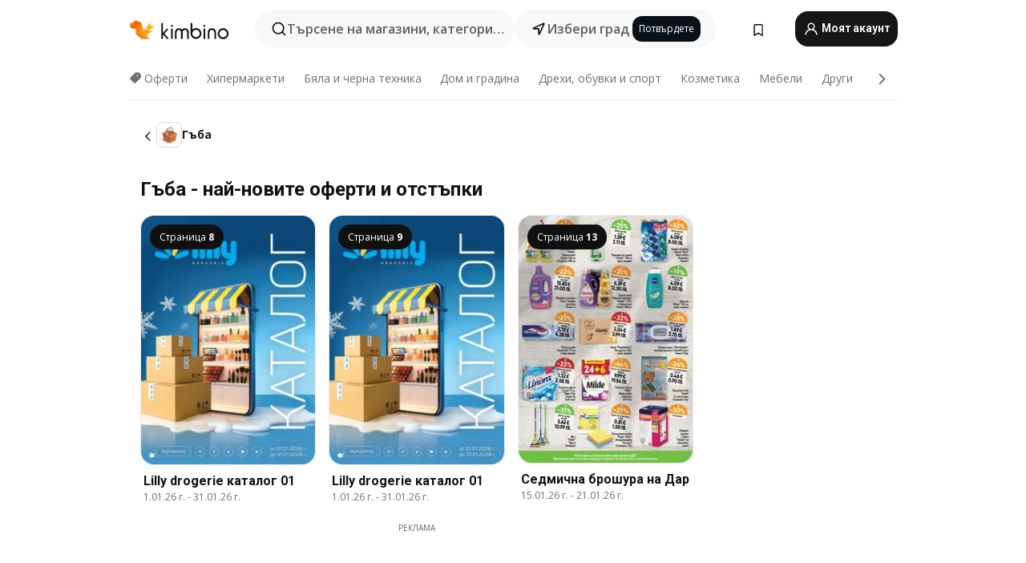

--- FILE ---
content_type: text/html;charset=utf-8
request_url: https://www.kimbino.bg/produkti/gba/
body_size: 97279
content:
<!DOCTYPE html><html  lang="bg-BG"><head><meta charset="utf-8">
<meta name="viewport" content="width=device-width, initial-scale=1.0, maximum-scale=5.0, minimum-scale=1.0">
<title>Гъба - топ оферти, промоции и отстъпки | Kimbino.bg</title>
<link rel="preconnect" href="https://fonts.googleapis.com">
<link rel="preconnect" href="https://fonts.gstatic.com" crossorigin>
<link rel="stylesheet" href="https://fonts.googleapis.com/css2?family=Open+Sans:wght@400;600;700&family=Roboto:wght@400;600;700&display=swap">
<style>.iziToast-capsule{backface-visibility:hidden;font-size:0;height:0;transform:translateZ(0);transition:transform .5s cubic-bezier(.25,.8,.25,1),height .5s cubic-bezier(.25,.8,.25,1);width:100%}.iziToast-capsule,.iziToast-capsule *{box-sizing:border-box}.iziToast-overlay{bottom:-100px;display:block;left:0;position:fixed;right:0;top:-100px;z-index:997}.iziToast{background:#ededede6;border-color:#ededede6;clear:both;cursor:default;display:inline-block;font-family:Lato,Tahoma,Arial;font-size:14px;padding:8px 45px 9px 0;pointer-events:all;position:relative;transform:translate(0);width:100%;-webkit-touch-callout:none;min-height:54px;-webkit-user-select:none;-moz-user-select:none;user-select:none}.iziToast>.iziToast-progressbar{background:#fff3;bottom:0;left:0;position:absolute;width:100%;z-index:1}.iziToast>.iziToast-progressbar>div{background:#0000004d;border-radius:0 0 3px 3px;height:2px;width:100%}.iziToast.iziToast-balloon:before{border-left:15px solid transparent;border-radius:0;border-right:0 solid transparent;border-top:10px solid #000;border-top-color:inherit;content:"";height:0;left:auto;position:absolute;right:8px;top:100%;width:0}.iziToast.iziToast-balloon .iziToast-progressbar{bottom:auto;top:0}.iziToast.iziToast-balloon>div{border-radius:0 0 0 3px}.iziToast>.iziToast-cover{background-color:#0000001a;background-position:50% 50%;background-repeat:no-repeat;background-size:100%;bottom:0;height:100%;left:0;margin:0;position:absolute;top:0}.iziToast>.iziToast-close{background:url([data-uri]) no-repeat 50% 50%;background-size:8px;border:0;cursor:pointer;height:100%;opacity:.6;outline:0;padding:0;position:absolute;right:0;top:0;width:42px}.iziToast>.iziToast-close:hover{opacity:1}.iziToast>.iziToast-body{height:auto;margin:0 0 0 15px;min-height:36px;padding:0 0 0 10px;position:relative;text-align:left}.iziToast>.iziToast-body:after{clear:both;content:"";display:table}.iziToast>.iziToast-body .iziToast-texts{display:inline-block;float:left;margin:10px 0 0;padding-right:2px}.iziToast>.iziToast-body .iziToast-inputs{float:left;margin:3px -2px;min-height:19px}.iziToast>.iziToast-body .iziToast-inputs>input:not([type=checkbox]):not([type=radio]),.iziToast>.iziToast-body .iziToast-inputs>select{background:#0000001a;border:0;border-radius:2px;box-shadow:0 0 0 1px #0003;color:#000;display:inline-block;font-size:13px;letter-spacing:.02em;margin:2px;min-height:26px;padding:4px 7px;position:relative}.iziToast>.iziToast-body .iziToast-inputs>input:not([type=checkbox]):not([type=radio]):focus,.iziToast>.iziToast-body .iziToast-inputs>select:focus{box-shadow:0 0 0 1px #0009}.iziToast>.iziToast-body .iziToast-buttons{float:left;margin:4px -2px;min-height:17px}.iziToast>.iziToast-body .iziToast-buttons>a,.iziToast>.iziToast-body .iziToast-buttons>button,.iziToast>.iziToast-body .iziToast-buttons>input:not([type=checkbox]):not([type=radio]){background:#0000001a;border:0;border-radius:2px;color:#000;cursor:pointer;display:inline-block;font-size:12px;letter-spacing:.02em;margin:2px;padding:5px 10px;position:relative}.iziToast>.iziToast-body .iziToast-buttons>a:hover,.iziToast>.iziToast-body .iziToast-buttons>button:hover,.iziToast>.iziToast-body .iziToast-buttons>input:not([type=checkbox]):not([type=radio]):hover{background:#0003}.iziToast>.iziToast-body .iziToast-buttons>a:focus,.iziToast>.iziToast-body .iziToast-buttons>button:focus,.iziToast>.iziToast-body .iziToast-buttons>input:not([type=checkbox]):not([type=radio]):focus{box-shadow:0 0 0 1px #0009}.iziToast>.iziToast-body .iziToast-buttons>a:active,.iziToast>.iziToast-body .iziToast-buttons>button:active,.iziToast>.iziToast-body .iziToast-buttons>input:not([type=checkbox]):not([type=radio]):active{top:1px}.iziToast>.iziToast-body .iziToast-icon{color:#000;display:table;font-size:23px;height:24px;left:0;line-height:24px;margin-top:-12px;position:absolute;top:50%;width:24px}.iziToast>.iziToast-body .iziToast-icon.ico-info{background:url([data-uri]) no-repeat 50% 50%;background-size:85%}.iziToast>.iziToast-body .iziToast-icon.ico-warning{background:url([data-uri]) no-repeat 50% 50%;background-size:85%}.iziToast>.iziToast-body .iziToast-icon.ico-error{background:url([data-uri]) no-repeat 50% 50%;background-size:80%}.iziToast>.iziToast-body .iziToast-icon.ico-success{background:url([data-uri]) no-repeat 50% 50%;background-size:85%}.iziToast>.iziToast-body .iziToast-icon.ico-question{background:url([data-uri]) no-repeat 50% 50%;background-size:85%}.iziToast>.iziToast-body .iziToast-message,.iziToast>.iziToast-body .iziToast-title{float:left;font-size:14px;line-height:16px;padding:0;text-align:left;white-space:normal}.iziToast>.iziToast-body .iziToast-title{color:#000;margin:0}.iziToast>.iziToast-body .iziToast-message{color:#0009;margin:0 0 10px}.iziToast.iziToast-animateInside .iziToast-buttons-child,.iziToast.iziToast-animateInside .iziToast-icon,.iziToast.iziToast-animateInside .iziToast-inputs-child,.iziToast.iziToast-animateInside .iziToast-message,.iziToast.iziToast-animateInside .iziToast-title{opacity:0}.iziToast-target{margin:0 auto;position:relative;width:100%}.iziToast-target .iziToast-capsule{overflow:hidden}.iziToast-target .iziToast-capsule:after{clear:both;content:" ";display:block;font-size:0;height:0;visibility:hidden}.iziToast-target .iziToast-capsule .iziToast{float:left;width:100%}.iziToast-wrapper{display:flex;flex-direction:column;pointer-events:none;position:fixed;width:100%;z-index:99999}.iziToast-wrapper .iziToast.iziToast-balloon:before{border-left:15px solid transparent;border-right:0 solid transparent;border-top:10px solid #000;border-top-color:inherit;left:auto;right:8px}.iziToast-wrapper-bottomLeft{bottom:0;left:0;text-align:left}.iziToast-wrapper-bottomLeft .iziToast.iziToast-balloon:before,.iziToast-wrapper-topLeft .iziToast.iziToast-balloon:before{border-left:0 solid transparent;border-right:15px solid transparent;left:8px;right:auto}.iziToast-wrapper-bottomRight{bottom:0;right:0;text-align:right}.iziToast-wrapper-topLeft{left:0;text-align:left;top:0}.iziToast-wrapper-topRight{right:0;text-align:right;top:0}.iziToast-wrapper-topCenter{left:0;right:0;text-align:center;top:0}.iziToast-wrapper-bottomCenter,.iziToast-wrapper-center{bottom:0;left:0;right:0;text-align:center}.iziToast-wrapper-center{align-items:center;flex-flow:column;justify-content:center;top:0}.iziToast-rtl{direction:rtl;font-family:Tahoma,Lato,Arial;padding:8px 0 9px 45px}.iziToast-rtl .iziToast-cover{left:auto;right:0}.iziToast-rtl .iziToast-close{left:0;right:auto}.iziToast-rtl .iziToast-body{margin:0 16px 0 0;padding:0 10px 0 0;text-align:right}.iziToast-rtl .iziToast-body .iziToast-buttons,.iziToast-rtl .iziToast-body .iziToast-inputs,.iziToast-rtl .iziToast-body .iziToast-message,.iziToast-rtl .iziToast-body .iziToast-texts,.iziToast-rtl .iziToast-body .iziToast-title{float:right;text-align:right}.iziToast-rtl .iziToast-body .iziToast-icon{left:auto;right:0}@media only screen and (min-width:568px){.iziToast-wrapper{padding:10px 15px}.iziToast{border-radius:3px;margin:5px 0;width:auto}.iziToast:after{border-radius:3px;box-shadow:inset 0 -10px 20px -10px #0003,inset 0 0 5px #0000001a,0 8px 8px -5px #00000040;content:"";height:100%;left:0;position:absolute;top:0;width:100%;z-index:-1}.iziToast:not(.iziToast-rtl) .iziToast-cover{border-radius:3px 0 0 3px}.iziToast.iziToast-rtl .iziToast-cover{border-radius:0 3px 3px 0}.iziToast.iziToast-color-dark:after{box-shadow:inset 0 -10px 20px -10px #ffffff4d,0 10px 10px -5px #00000040}.iziToast.iziToast-balloon .iziToast-progressbar{background:0 0}.iziToast.iziToast-balloon:after{box-shadow:0 10px 10px -5px #00000040,inset 0 10px 20px -5px #00000040}.iziToast-target .iziToast:after{box-shadow:inset 0 -10px 20px -10px #0003,inset 0 0 5px #0000001a}}.iziToast.iziToast-theme-dark{background:#565c70;border-color:#565c70}.iziToast.iziToast-theme-dark .iziToast-title{color:#fff}.iziToast.iziToast-theme-dark .iziToast-message{color:#ffffffb3;font-weight:300}.iziToast.iziToast-theme-dark .iziToast-close{background:url([data-uri]) no-repeat 50% 50%;background-size:8px}.iziToast.iziToast-theme-dark .iziToast-icon{color:#fff}.iziToast.iziToast-theme-dark .iziToast-icon.ico-info{background:url([data-uri]) no-repeat 50% 50%;background-size:85%}.iziToast.iziToast-theme-dark .iziToast-icon.ico-warning{background:url([data-uri]) no-repeat 50% 50%;background-size:85%}.iziToast.iziToast-theme-dark .iziToast-icon.ico-error{background:url([data-uri]) no-repeat 50% 50%;background-size:80%}.iziToast.iziToast-theme-dark .iziToast-icon.ico-success{background:url([data-uri]) no-repeat 50% 50%;background-size:85%}.iziToast.iziToast-theme-dark .iziToast-icon.ico-question{background:url([data-uri]) no-repeat 50% 50%;background-size:85%}.iziToast.iziToast-theme-dark .iziToast-buttons>a,.iziToast.iziToast-theme-dark .iziToast-buttons>button,.iziToast.iziToast-theme-dark .iziToast-buttons>input{background:#ffffff1a;color:#fff}.iziToast.iziToast-theme-dark .iziToast-buttons>a:hover,.iziToast.iziToast-theme-dark .iziToast-buttons>button:hover,.iziToast.iziToast-theme-dark .iziToast-buttons>input:hover{background:#fff3}.iziToast.iziToast-theme-dark .iziToast-buttons>a:focus,.iziToast.iziToast-theme-dark .iziToast-buttons>button:focus,.iziToast.iziToast-theme-dark .iziToast-buttons>input:focus{box-shadow:0 0 0 1px #fff9}.iziToast.iziToast-color-red{background:#ffafb4e6;border-color:#ffafb4e6}.iziToast.iziToast-color-orange{background:#ffcfa5e6;border-color:#ffcfa5e6}.iziToast.iziToast-color-yellow{background:#fff9b2e6;border-color:#fff9b2e6}.iziToast.iziToast-color-blue{background:#9ddeffe6;border-color:#9ddeffe6}.iziToast.iziToast-color-green{background:#a6efb8e6;border-color:#a6efb8e6}.iziToast.iziToast-layout2 .iziToast-body .iziToast-message,.iziToast.iziToast-layout2 .iziToast-body .iziToast-texts{width:100%}.iziToast.iziToast-layout3{border-radius:2px}.iziToast.iziToast-layout3:after{display:none}.iziToast .revealIn,.iziToast.revealIn{animation:iziT-revealIn 1s cubic-bezier(.25,1.6,.25,1) both}.iziToast .slideIn,.iziToast.slideIn{animation:iziT-slideIn 1s cubic-bezier(.16,.81,.32,1) both}.iziToast.bounceInLeft{animation:iziT-bounceInLeft .7s ease-in-out both}.iziToast.bounceInRight{animation:iziT-bounceInRight .85s ease-in-out both}.iziToast.bounceInDown{animation:iziT-bounceInDown .7s ease-in-out both}.iziToast.bounceInUp{animation:iziT-bounceInUp .7s ease-in-out both}.iziToast .fadeIn,.iziToast.fadeIn{animation:iziT-fadeIn .5s ease both}.iziToast.fadeInUp{animation:iziT-fadeInUp .7s ease both}.iziToast.fadeInDown{animation:iziT-fadeInDown .7s ease both}.iziToast.fadeInLeft{animation:iziT-fadeInLeft .85s cubic-bezier(.25,.8,.25,1) both}.iziToast.fadeInRight{animation:iziT-fadeInRight .85s cubic-bezier(.25,.8,.25,1) both}.iziToast.flipInX{animation:iziT-flipInX .85s cubic-bezier(.35,0,.25,1) both}.iziToast.fadeOut{animation:iziT-fadeOut .7s ease both}.iziToast.fadeOutDown{animation:iziT-fadeOutDown .7s cubic-bezier(.4,.45,.15,.91) both}.iziToast.fadeOutUp{animation:iziT-fadeOutUp .7s cubic-bezier(.4,.45,.15,.91) both}.iziToast.fadeOutLeft{animation:iziT-fadeOutLeft .5s ease both}.iziToast.fadeOutRight{animation:iziT-fadeOutRight .5s ease both}.iziToast.flipOutX{animation:iziT-flipOutX .7s cubic-bezier(.4,.45,.15,.91) both;backface-visibility:visible!important}.iziToast-overlay.fadeIn{animation:iziT-fadeIn .5s ease both}.iziToast-overlay.fadeOut{animation:iziT-fadeOut .7s ease both}@keyframes iziT-revealIn{0%{opacity:0;transform:scale3d(.3,.3,1)}to{opacity:1}}@keyframes iziT-slideIn{0%{opacity:0;transform:translate(50px)}to{opacity:1;transform:translate(0)}}@keyframes iziT-bounceInLeft{0%{opacity:0;transform:translate(280px)}50%{opacity:1;transform:translate(-20px)}70%{transform:translate(10px)}to{transform:translate(0)}}@keyframes iziT-bounceInRight{0%{opacity:0;transform:translate(-280px)}50%{opacity:1;transform:translate(20px)}70%{transform:translate(-10px)}to{transform:translate(0)}}@keyframes iziT-bounceInDown{0%{opacity:0;transform:translateY(-200px)}50%{opacity:1;transform:translateY(10px)}70%{transform:translateY(-5px)}to{transform:translateY(0)}}@keyframes iziT-bounceInUp{0%{opacity:0;transform:translateY(200px)}50%{opacity:1;transform:translateY(-10px)}70%{transform:translateY(5px)}to{transform:translateY(0)}}@keyframes iziT-fadeIn{0%{opacity:0}to{opacity:1}}@keyframes iziT-fadeInUp{0%{opacity:0;transform:translate3d(0,100%,0)}to{opacity:1;transform:none}}@keyframes iziT-fadeInDown{0%{opacity:0;transform:translate3d(0,-100%,0)}to{opacity:1;transform:none}}@keyframes iziT-fadeInLeft{0%{opacity:0;transform:translate3d(300px,0,0)}to{opacity:1;transform:none}}@keyframes iziT-fadeInRight{0%{opacity:0;transform:translate3d(-300px,0,0)}to{opacity:1;transform:none}}@keyframes iziT-flipInX{0%{opacity:0;transform:perspective(400px) rotateX(90deg)}40%{transform:perspective(400px) rotateX(-20deg)}60%{opacity:1;transform:perspective(400px) rotateX(10deg)}80%{transform:perspective(400px) rotateX(-5deg)}to{transform:perspective(400px)}}@keyframes iziT-fadeOut{0%{opacity:1}to{opacity:0}}@keyframes iziT-fadeOutDown{0%{opacity:1}to{opacity:0;transform:translate3d(0,100%,0)}}@keyframes iziT-fadeOutUp{0%{opacity:1}to{opacity:0;transform:translate3d(0,-100%,0)}}@keyframes iziT-fadeOutLeft{0%{opacity:1}to{opacity:0;transform:translate3d(-200px,0,0)}}@keyframes iziT-fadeOutRight{0%{opacity:1}to{opacity:0;transform:translate3d(200px,0,0)}}@keyframes iziT-flipOutX{0%{transform:perspective(400px)}30%{opacity:1;transform:perspective(400px) rotateX(-20deg)}to{opacity:0;transform:perspective(400px) rotateX(90deg)}}</style>
<style>.iziToast-wrapper .iziToast-capsule .iziToast{font-family:inherit!important;max-width:90%;padding:0 36px 0 0}.iziToast-wrapper .iziToast-capsule .iziToast.iziToast-theme-let-dark{border-radius:29px;font-weight:590;min-height:unset}.iziToast-wrapper .iziToast-capsule .iziToast.iziToast-theme-let-dark:after{box-shadow:none}.iziToast-wrapper .iziToast-capsule .iziToast.iziToast-theme-let-dark:not([class^=iziToast-layout])>.iziToast-body .iziToast-icon{transform:scale(.6666666667)!important}.iziToast-wrapper .iziToast-capsule .iziToast.iziToast-theme-let-dark:not([class^=iziToast-layout])>.iziToast-body .iziToast-buttons>:not([class^=custom-]){background:#ffffff0a;border:.5px solid hsla(0,0%,100%,.08);border-radius:12px;color:#fff;margin:2px 4px}.iziToast-wrapper .iziToast-capsule .iziToast.iziToast-theme-let-dark:not([class^=iziToast-layout])>.iziToast-body .iziToast-buttons>:not([class^=custom-]):active,.iziToast-wrapper .iziToast-capsule .iziToast.iziToast-theme-let-dark:not([class^=iziToast-layout])>.iziToast-body .iziToast-buttons>:not([class^=custom-]):focus{outline:1px solid #fff}.iziToast-wrapper .iziToast-capsule .iziToast.iziToast-theme-let-dark.iziToast-layout2>.iziToast-body:has(.iziToast-icon){padding-left:55px!important}.iziToast-wrapper .iziToast-capsule .iziToast.iziToast-theme-let-dark.iziToast-layout2>.iziToast-body .iziToast-icon{background-color:currentColor;border-radius:999px;color:#ffffff0a;left:8px;outline:12px solid currentColor;transform:unset!important}.iziToast-wrapper .iziToast-capsule .iziToast.iziToast-theme-let-dark.iziToast-layout2>.iziToast-body .iziToast-buttons>*{height:44px;padding:12px 20px}.iziToast-wrapper .iziToast-capsule .iziToast.iziToast-theme-let-dark>.iziToast-body{margin-left:16px;min-height:unset}.iziToast-wrapper .iziToast-capsule .iziToast.iziToast-theme-let-dark>.iziToast-body .iziToast-texts{margin-top:12px}.iziToast-wrapper .iziToast-capsule .iziToast.iziToast-theme-let-dark>.iziToast-body .iziToast-message{margin-bottom:12px!important}.iziToast-wrapper .iziToast-capsule .iziToast.iziToast-theme-let-dark>.iziToast-body .iziToast-buttons{float:right}.iziToast-wrapper .iziToast-capsule .iziToast.iziToast-theme-let-dark>.iziToast-body .iziToast-buttons>*{font-weight:600}.iziToast-wrapper .iziToast-capsule .iziToast.iziToast-theme-let-dark>.iziToast-body .iziToast-buttons>.custom-underline{background:none;border:none;box-shadow:none;color:#fff;outline:none;text-decoration:underline}.iziToast-wrapper .iziToast-capsule .iziToast.iziToast-theme-let-dark>.iziToast-body .iziToast-buttons>.custom-outline{background:none;border:.5px solid hsla(0,0%,100%,.08);border-radius:16px;color:#fff}.iziToast-wrapper .iziToast-capsule .iziToast.iziToast-theme-let-dark>.iziToast-body .iziToast-buttons>.custom-white{background:#fff;border-radius:16px;color:#2c2c2c}.iziToast-wrapper .iziToast-capsule .iziToast.iziToast-theme-let-dark>.iziToast-close{background:url(/images/toaster/icons/close.svg) no-repeat 50%;right:16px;width:16px}.iziToast-wrapper .iziToast-capsule .iziToast.iziToast-theme-let-dark>.iziToast-progressbar{left:50%;transform:translate(-50%);width:calc(100% - 40px)}body .iziToast-wrapper-bottomCenter{bottom:16px}body:has(.shop-subscription-banner-bottom) .iziToast-wrapper-bottomCenter{bottom:75px}</style>
<style>.svg-sprite[data-v-2d20a859]{fill:currentColor}</style>
<style>.rating[data-v-cc504407]{flex-wrap:nowrap;gap:5px}.rating .stars[data-v-cc504407]{background-image:url(/images/icons/star.svg);height:14px}.rating .reviews[data-v-cc504407]{color:#0a1217;display:-webkit-box;font-size:10px;font-weight:400;line-height:1.4;opacity:.66;-webkit-box-orient:vertical;-webkit-line-clamp:1;line-clamp:1;overflow:hidden;text-overflow:ellipsis}</style>
<style>.mobile-app-banner[data-v-c441a9db]{background-color:#fff;border-bottom:.5px solid #f2f2f7;height:58px;overflow:hidden;position:relative;z-index:20}@media (min-width:992px){.mobile-app-banner[data-v-c441a9db]{display:none}}.mobile-app-banner .content[data-v-c441a9db]{gap:8px;overflow:hidden;padding:2px 8px 2px 14px}.mobile-app-banner .content>.cta[data-v-c441a9db]{gap:10px;min-width:0;overflow:hidden}.mobile-app-banner .content>.cta .text[data-v-c441a9db]{overflow:hidden}.mobile-app-banner .content>.cta .text p[data-v-c441a9db]{color:#000;margin:0;overflow:hidden;text-overflow:ellipsis;white-space:nowrap}.mobile-app-banner .content>.cta .text p[data-v-c441a9db]:first-of-type{font-size:14px;font-weight:500;letter-spacing:-.4px}.mobile-app-banner .content>.cta .text p[data-v-c441a9db]:nth-of-type(2){font-size:12px;font-weight:400;letter-spacing:-.6px;opacity:.6}.mobile-app-banner .content .app-icon[data-v-c441a9db]{aspect-ratio:1;border:.5px solid #e5e5ea;border-radius:12px;min-width:50px}.mobile-app-banner .content .store-link[data-v-c441a9db]{background-color:#0074e5;border-radius:999px;color:#fff;font-size:14px;font-weight:600;height:30px;padding:0 17px;transition:filter .25s ease-in}.mobile-app-banner .content .store-link[data-v-c441a9db]:hover{filter:brightness(.9)}.mobile-app-banner .content .close-icon[data-v-c441a9db]{transition:transform .5s ease-in}.mobile-app-banner .content .close-icon[data-v-c441a9db]:hover{transform:scale(1.2)}.mobile-app-banner .content .close-icon[data-v-c441a9db],.mobile-app-banner .content .store-link[data-v-c441a9db]{cursor:pointer}</style>
<style>.search-button[data-v-c2f4e54d]{align-items:center;-webkit-appearance:none;-moz-appearance:none;appearance:none;background:#f8f8f8;border:none;border-radius:999px;color:#0a1217a8;display:flex;font-size:14px;font-weight:600;gap:8px;justify-content:space-between;max-height:36px;min-width:0;padding:8px 24px 8px 12px;position:relative;-webkit-user-select:none;-moz-user-select:none;user-select:none}@media (min-width:590px){.search-button[data-v-c2f4e54d]{font-size:16px;max-height:48px;min-width:300px;padding:12px 12px 12px 20px}}.search-button[data-v-c2f4e54d] svg{flex:1 0 20px;fill:#0a1217;max-width:20px}.search-button .try-to-search[data-v-c2f4e54d]{flex:1;overflow:hidden;text-align:left;text-overflow:ellipsis;white-space:nowrap}</style>
<style>input[data-v-6631adb9]{-webkit-appearance:none;-moz-appearance:none;appearance:none;background:none;border:none;color:#666;font-size:16px;font-weight:600;height:44px;outline:none;padding:0;width:100%}input[data-v-6631adb9]::-moz-placeholder{color:#0a1217a8}input[data-v-6631adb9]::placeholder{color:#0a1217a8}</style>
<style>.nuxt-icon{height:1em;margin-bottom:.125em;vertical-align:middle;width:1em}.nuxt-icon--fill,.nuxt-icon--fill *{fill:currentColor}</style>
<style>.loader-wrapper[data-v-d1e05baa]{align-items:center;display:flex;font-size:16px;font-weight:600;gap:6px;width:100%}.loader-wrapper .loader[data-v-d1e05baa]{animation:spin-d1e05baa 1.2s linear infinite;border:4px solid #f8f8f8;border-radius:50%;border-top-color:#5dbd20;height:24px;text-align:center;width:24px}@keyframes spin-d1e05baa{0%{transform:rotate(0)}to{transform:rotate(1turn)}}.city-picker-input[data-v-d1e05baa]{align-items:center;background:#f8f8f8;border-radius:999px;color:#0a1217a8;cursor:pointer;display:flex;font-size:14px;font-weight:600;gap:8px;max-height:36px;padding:8px 12px;position:relative;-webkit-user-select:none;-moz-user-select:none;user-select:none}.city-picker-input[data-v-d1e05baa]:has(.action-btn){padding-right:8px}@media (min-width:590px){.city-picker-input[data-v-d1e05baa]:has(.action-btn){padding-right:12px}}@media (min-width:590px){.city-picker-input[data-v-d1e05baa]{font-size:16px;max-height:48px;padding:12px 20px}}.city-picker-input .dummy-city[data-v-d1e05baa]{max-width:20vw;min-width:35px;overflow:hidden;text-overflow:ellipsis;white-space:nowrap}.city-picker-input .arrow[data-v-d1e05baa]{color:#0a1217;font-size:20px}.action-btn[data-v-d1e05baa]{align-items:center;-webkit-appearance:none;-moz-appearance:none;appearance:none;background:#0a1217;border:none;border-radius:12px;color:#fff;cursor:pointer;display:flex;font-size:12px;height:28px;margin-left:4px;padding:0 8px}@media (min-width:590px){.action-btn[data-v-d1e05baa]{height:32px}}.clear-btn[data-v-d1e05baa]{-webkit-appearance:none;-moz-appearance:none;appearance:none;background:none;border:none;color:#666;padding:0}</style>
<style>.notification-bell-holder[data-v-25c254b0]{height:24px;margin-left:1rem;position:relative;top:1px;width:24px}.notification-bell-holder .notification-bell[data-v-25c254b0]{--animationDuration:var(--6f9ae1d4);--width:0;--clipPath:0;clip-path:inset(var(--clipPath));cursor:pointer;flex-shrink:0;position:relative;text-align:center;transition:all var(--animationDuration);width:var(--width)}.notification-bell-holder .notification-bell.shown[data-v-25c254b0]{--clipPath:-10px;--width:24px}.notification-bell-holder .notification-bell.shown .notifications[data-v-25c254b0]{--countScale:1}.notification-bell-holder .notification-bell .icon[data-v-25c254b0]{height:21px;transform-origin:top center;transition:transform 1.5s;width:18px;will-change:transform}.notification-bell-holder .notification-bell .icon[data-v-25c254b0] path{fill:var(--357562ee)}.notification-bell-holder .notification-bell .icon.ringing[data-v-25c254b0]{animation:ring-25c254b0 var(--animationDuration) ease-in-out var(--0310a2f4)}.notification-bell-holder .notification-bell .notifications[data-v-25c254b0]{--countScale:0;align-items:center;background-color:#ff3b30;border:1.5px solid;border-radius:50%;color:#fff;display:flex;height:16px;justify-content:center;position:absolute;right:-3px;top:-3px;transform:scale(var(--countScale));transition:transform var(--animationDuration);width:16px;will-change:transform}.notification-bell-holder .notification-bell .notifications .count[data-v-25c254b0]{font-family:Roboto,sans-serif;font-size:10px;font-weight:700;position:relative;top:.5px}@keyframes ring-25c254b0{0%{transform:rotate(0)}25%{transform:rotate(15deg)}50%{transform:rotate(0)}75%{transform:rotate(-15deg)}to{transform:rotate(0)}}</style>
<style>.nav-bookmarks[data-v-8ef6e452]{min-width:36px;padding:6px}@media (min-width:992px){.nav-bookmarks[data-v-8ef6e452]{padding:12px}}.nav-bookmarks[data-v-8ef6e452]:after{background-color:red;border-radius:50%;content:"";display:inline-block;height:8px;opacity:0;position:absolute;right:6px;top:5px;transition:opacity .25s linear;width:8px}@media (min-width:992px){.nav-bookmarks[data-v-8ef6e452]:after{right:7px;top:8px}}.nav-bookmarks.has-entries[data-v-8ef6e452]:after{animation:showDot-8ef6e452 1s 1s forwards}.nav-bookmarks.pulsate[data-v-8ef6e452]:after{animation:pulsate-8ef6e452 2s 1s;opacity:1}.nav-bookmarks svg[data-v-8ef6e452]{color:#111;font-size:20px}@keyframes showDot-8ef6e452{0%{opacity:0}to{opacity:1}}@keyframes pulsate-8ef6e452{0%{transform:scale(1)}25%{transform:scale(1.35)}50%{transform:scale(1)}75%{transform:scale(1.35)}to{opacity:1}}</style>
<style>.dropdowns .dropdown-mobile-holder[data-v-2d208b90]{background:#fff;display:block;height:100vh;padding-top:8px;position:fixed;right:0;text-align:left;top:0;transform-origin:right;width:100vw;z-index:50}@media (min-width:590px){.dropdowns .dropdown-mobile-holder[data-v-2d208b90]{width:300px}}.dropdowns .dropdown-holder[data-v-2d208b90]{left:0;margin-top:0;position:absolute;transform:translateZ(0);z-index:100}.dropdowns .dropdown-holder.slide-enter-active[data-v-2d208b90],.dropdowns .dropdown-holder.slide-leave-active[data-v-2d208b90]{transition:opacity .3s,margin-top .3s}.dropdowns .dropdown-holder.slide-enter-from[data-v-2d208b90],.dropdowns .dropdown-holder.slide-leave-to[data-v-2d208b90]{left:0;margin-top:15px;opacity:0}.dropdowns .dropdown-holder .dropdown-tip[data-v-2d208b90]{background:#fff;bottom:0;clip-path:polygon(50% 0,0 100%,100% 100%);height:15px;left:0;position:absolute;transform:translateY(100%);width:20px}.dropdowns .dropdown-holder .dropdown-content[data-v-2d208b90]{background:#fff;border-radius:5px;bottom:-14px;box-shadow:0 3px 10px #0000001a;display:block;left:0;position:absolute;transform:translateY(100%)}</style>
<style>.header-account-dropdown[data-v-23608a5b]{margin:0 .5rem 0 1rem}@media (min-width:992px){.header-account-dropdown[data-v-23608a5b]{margin-left:1.5rem}.header-account-dropdown__account[data-v-23608a5b]{align-items:center;background-color:#f5f5f57a;border:.5px solid #f2f2f7;border-radius:12px;color:#fff;cursor:pointer;display:flex;height:36px;justify-content:center;line-height:45px;text-align:center;transition:all .25s;width:36px}.header-account-dropdown__account[data-v-23608a5b]:hover{box-shadow:0 2px 8px #0000000a;filter:brightness(.95)}}.header-account-dropdown__account .user[data-v-23608a5b]{font-size:20px;margin-bottom:0;position:relative}@media (min-width:992px){.header-account-dropdown__account .user[data-v-23608a5b]{top:-1px}}.header-account-dropdown__account .user[data-v-23608a5b] path{fill:#0a1217}.header-account-dropdown__dropdown[data-v-23608a5b]{color:#666;font-family:Roboto,sans-serif;font-size:14px;font-weight:400;padding:1rem 0;width:100%}@media (min-width:590px){.header-account-dropdown__dropdown[data-v-23608a5b]{width:250px}}.header-account-dropdown__dropdown>div[data-v-23608a5b]{background-color:#fff}.header-account-dropdown__dropdown>div[data-v-23608a5b]:hover{color:#0a1217;filter:brightness(.95)}.header-account-dropdown__dropdown .number[data-v-23608a5b]{background-color:#171717;border-radius:50%;color:#fff;font-size:10px;height:18px;line-height:18px;text-align:center;width:18px}.header-account-dropdown__dropdown a[data-v-23608a5b],.header-account-dropdown__dropdown button[data-v-23608a5b]{color:currentColor;display:inline-block;padding:8px 15px 8px 25px;width:100%}.header-account-dropdown__dropdown a.orange[data-v-23608a5b],.header-account-dropdown__dropdown button.orange[data-v-23608a5b]{border:none;color:#f96a01;font-weight:700;overflow:hidden;text-overflow:ellipsis}.header-account-dropdown__dropdown a.orange span[data-v-23608a5b],.header-account-dropdown__dropdown button.orange span[data-v-23608a5b]{color:currentColor;font-size:12px;font-weight:400}.header-account-dropdown__dropdown .logout-btn[data-v-23608a5b]{-webkit-appearance:none;-moz-appearance:none;appearance:none;background:#fff;border:none;color:#0a1217;font-weight:600;overflow:hidden;text-align:left;text-overflow:ellipsis}</style>
<style>.button[data-v-ff603878]{background:#5dbd20;border:2px solid #5dbd20;border-radius:12px;box-sizing:border-box;-moz-box-sizing:border-box;color:#fff;cursor:pointer;display:inline-block;font-weight:700;height:-moz-max-content;height:max-content;line-height:1.2em;min-height:44px;padding:.5em 5em;transition:all .2s}.button[data-v-ff603878]:focus,.button[data-v-ff603878]:hover{color:#fff;outline:transparent}.button[data-v-ff603878]:hover{background:#70b653;border-color:#70b653}.button.white[data-v-ff603878]{border:2px solid #fff}.button.white[data-v-ff603878]:hover{background:#818181;border-color:#fff}.button.primary[data-v-ff603878]{background:#171717;border-color:#171717}.button.primary[data-v-ff603878]:hover{background:#313131;border-color:#313131}.button .arrow[data-v-ff603878]{margin:0 -.75rem 4px 1rem;transform:rotate(90deg)}.button.red[data-v-ff603878]{background:red;border-color:red}.button.red[data-v-ff603878]:hover{background:#f33;border-color:#f33}.button.orange[data-v-ff603878]{background:#f96a01;border-color:#f96a01}.button.orange[data-v-ff603878]:hover{background:#fe872f;border-color:#fe872f}.button.orange.outline[data-v-ff603878]{background:#fff;color:#f96a01}.button.orange.outline[data-v-ff603878]:hover{background:#f96a01;border-color:#f96a01;color:#fff}.button.green.outline[data-v-ff603878]{background:#fff;color:#5dbd20}.button.green.outline[data-v-ff603878]:hover{background:#5dbd20;color:#fff}.button.grey[data-v-ff603878]{background:#9d9d9d;border-color:#9d9d9d}.button.grey[data-v-ff603878]:hover{background:#b1b1b1;border-color:#b1b1b1}.button.grey.outline[data-v-ff603878]{background:transparent;border:2px solid #9d9d9d;color:#9d9d9d}.button.grey.outline[data-v-ff603878]:hover{background:#9d9d9d;color:#fff}.button.light-grey[data-v-ff603878]{background:#f5f5f5;border-color:#f5f5f5;color:#0a1217}.button.light-grey[data-v-ff603878]:hover{background:#e1e1e1;border-color:#e1e1e1}.button.light-grey.outline[data-v-ff603878]{background:transparent;border:2px solid #f5f5f5;color:#0a1217}.button.light-grey.outline[data-v-ff603878]:hover{background:#f5f5f5;color:#0a1217}.button.blue[data-v-ff603878]{background:#3b5998;border-color:#3b5998;color:#fff}.button.blue[data-v-ff603878]:hover{background:#344e86;border-color:#344e86}.button.google-login[data-v-ff603878]{background:#fff;border-color:#9d9d9d;color:#9d9d9d}.button.google-login[data-v-ff603878]:hover{background:#9d9d9d;color:#fff}.button.google-login:hover img[data-v-ff603878]{filter:brightness(0) invert(1)}.button.mustard[data-v-ff603878]{background:#f3a116;border-color:#f3a116}.button.mustard[data-v-ff603878]:hover{background:#f5b547;border-color:#f5b547}.button.slim[data-v-ff603878]{padding:.5em 2em}.button.no-wrap[data-v-ff603878]{white-space:nowrap}.button.block[data-v-ff603878]{display:block;padding-left:.5em;padding-right:.5em;text-align:center;width:100%}.button.text-left[data-v-ff603878],.button.text-right[data-v-ff603878]{text-align:left}.button.icon[data-v-ff603878]{align-items:center;border-radius:50%;display:flex;height:40px;justify-content:center;min-height:0;padding:0;width:40px}.button.compact[data-v-ff603878]{height:26px;width:26px}.button.disabled[data-v-ff603878]{opacity:.6}.button.shadow[data-v-ff603878]{box-shadow:0 7px 10px #00000065}</style>
<style>.inputs-desktop[data-v-6462cd4a]{gap:12px;width:60%}#header-main-toolbar .toolbar-desktop[data-v-6462cd4a]{background:#fff!important;height:72px;position:fixed;width:100vw;z-index:10}#header-main-toolbar .toolbar-desktop__holder[data-v-6462cd4a]{align-items:center;display:flex;height:100%;justify-content:space-between}#header-main-toolbar .toolbar-desktop .account-icon[data-v-6462cd4a]{height:20px;width:20px}#header-main-toolbar .toolbar-desktop .account-btn[data-v-6462cd4a]{-webkit-backdrop-filter:blur(15px);backdrop-filter:blur(15px);border-radius:16px;font-size:14px;font-weight:600;padding:0 8px}#header-main-toolbar .toolbar-desktop__toolbar-icons[data-v-6462cd4a]{align-items:center;color:#9d9d9d;display:flex;font-family:Roboto,sans-serif;font-size:14px;font-weight:700}#header-main-toolbar .toolbar-desktop__toolbar-icons div[data-v-6462cd4a],#header-main-toolbar .toolbar-desktop__toolbar-icons>button[data-v-6462cd4a]{cursor:pointer}#header-main-toolbar .toolbar-mobile[data-v-6462cd4a]{background:#fff;box-shadow:0 3px 10px #0000001a;position:fixed;transition:.3s ease-in-out;width:100vw;z-index:10}#header-main-toolbar .toolbar-mobile__holder[data-v-6462cd4a]{display:flex;gap:8px;min-height:92px}#header-main-toolbar .toolbar-mobile__top-row[data-v-6462cd4a]{align-items:center;display:flex;flex-direction:row;justify-content:space-between;width:100%}#header-main-toolbar .toolbar-mobile__menu[data-v-6462cd4a]{cursor:pointer}#header-main-toolbar .toolbar-mobile__menu[data-v-6462cd4a] path{fill:#0a1217}#header-main-toolbar .toolbar-mobile__icons[data-v-6462cd4a]{align-items:center;display:flex}#header-main-toolbar .toolbar-mobile__icons svg[data-v-6462cd4a]{font-size:20px}#header-main-toolbar .toolbar-mobile__icons .user[data-v-6462cd4a] path{fill:#0a1217}#header-main-toolbar .toolbar-mobile__icons>div[data-v-6462cd4a]{align-items:center;display:flex;justify-content:center;padding:6px;width:40px}#header-main-toolbar .toolbar-mobile__bottom-row[data-v-6462cd4a]{background:#fff;font-size:11px}#header-main-toolbar .toolbar-mobile__bottom-row.hidden-branches-height[data-v-6462cd4a]{height:0}#header-main-toolbar .toolbar-mobile__bottom-row .on[data-v-6462cd4a]{overflow:hidden;text-overflow:ellipsis;white-space:nowrap}#header-main-toolbar .toolbar-mobile__bottom-row .green[data-v-6462cd4a]{color:#5dbd20}#header-main-toolbar .toolbar-mobile__bottom-row svg[data-v-6462cd4a]{vertical-align:sub}#header-main-toolbar .toolbar-mobile__bottom-row .inputs[data-v-6462cd4a]{gap:8px}</style>
<style>.navbar-desktop-submenu[data-v-5556c928]{background:#f5f5f5;border-top:16px solid #fff;color:#fff;cursor:default;display:none;height:auto;padding:1em 0 1.5em;position:absolute;top:100%;width:100%;z-index:9}.navbar-desktop-submenu.show[data-v-5556c928]{display:block}.navbar-desktop-submenu__body[data-v-5556c928]{color:#666;font-size:.75em;font-weight:600;height:100%;-webkit-user-select:none;-moz-user-select:none;user-select:none}.navbar-desktop-submenu__body__shop-list[data-v-5556c928]{flex:1;font-family:Roboto,sans-serif;gap:8px}.navbar-desktop-submenu__body__shop-list a[data-v-5556c928]{color:currentColor}.navbar-desktop-submenu__body__shop-list a[data-v-5556c928]:focus,.navbar-desktop-submenu__body__shop-list a[data-v-5556c928]:hover{color:#0a1217;outline:none;text-decoration:underline}.navbar-desktop-submenu__body__shop-list__heading[data-v-5556c928]{color:#0a1217a8;font-weight:400}.navbar-desktop-submenu__body__shop-list__shop-links__shop-col[data-v-5556c928]{gap:4px}.navbar-desktop-submenu__body__shop-list__category-link[data-v-5556c928]{font-size:1.1667em;font-weight:700;text-decoration:underline}</style>
<style>.navbar-holder[data-v-e2edcd88]{background:#fff;display:none;position:fixed;top:72px;transition:.6s ease-in-out;width:100%;z-index:8}@media (min-width:992px){.navbar-holder[data-v-e2edcd88]{display:block}}.navbar-holder.scrolled-up[data-v-e2edcd88]{top:-300px}.navbar-holder .navbar-desktop[data-v-e2edcd88]{border-bottom:.5px solid rgba(0,0,0,.08);display:none;min-height:52px;white-space:nowrap}@media (min-width:992px){.navbar-holder .navbar-desktop[data-v-e2edcd88]{align-items:center;display:flex;justify-content:center}}.navbar-holder .navbar-desktop__arrow-left[data-v-e2edcd88],.navbar-holder .navbar-desktop__arrow-right[data-v-e2edcd88]{cursor:pointer;height:0;padding:0;transition:width .25s,height .25s,filter .25s,padding .25s;width:0;z-index:5}.navbar-holder .navbar-desktop__arrow-left[data-v-e2edcd88]:hover,.navbar-holder .navbar-desktop__arrow-right[data-v-e2edcd88]:hover{fill:#0a1217}.navbar-holder .navbar-desktop__arrow-left.shown[data-v-e2edcd88],.navbar-holder .navbar-desktop__arrow-right.shown[data-v-e2edcd88]{height:35px;padding:0 10px;width:40px}.navbar-holder .navbar-desktop__arrow-left[data-v-e2edcd88]{background:#fff;transform:rotate(90deg)}.navbar-holder .navbar-desktop__arrow-right[data-v-e2edcd88]{background:#fff;transform:rotate(-90deg)}.navbar-holder .navbar-desktop nav[data-v-e2edcd88]{border:none;display:flex;flex:1;margin:0;overflow-y:hidden;padding:0;position:relative;-ms-overflow-style:none;overflow:-moz-scrollbars-none;scrollbar-width:none}.navbar-holder .navbar-desktop nav[data-v-e2edcd88]::-webkit-scrollbar{display:none}.navbar-holder .navbar-desktop nav .offers-category[data-v-e2edcd88] svg{font-size:18px;margin-right:2px;position:relative;top:-2px}.navbar-holder .navbar-desktop a[data-v-e2edcd88]{border-bottom:0 solid transparent;color:#707070;display:inline-block;font-size:14px;font-weight:400;line-height:52px;margin-right:1.7em;position:relative}.navbar-holder .navbar-desktop a[data-v-e2edcd88]:after{background:transparent;bottom:0;content:"";height:2px;left:0;position:absolute;width:100%}.navbar-holder .navbar-desktop a.router-link-active[data-v-e2edcd88],.navbar-holder .navbar-desktop a.submenu-active[data-v-e2edcd88],.navbar-holder .navbar-desktop a[data-v-e2edcd88]:focus,.navbar-holder .navbar-desktop a[data-v-e2edcd88]:hover{color:#0a1217!important}.navbar-holder .navbar-desktop a.router-link-active[data-v-e2edcd88]:after,.navbar-holder .navbar-desktop a.submenu-active[data-v-e2edcd88]:after,.navbar-holder .navbar-desktop a[data-v-e2edcd88]:focus:after,.navbar-holder .navbar-desktop a[data-v-e2edcd88]:hover:after{background-color:#171717}.navbar-holder .navbar-desktop a.router-link-active[data-v-e2edcd88]{font-weight:600}.navbar-holder .navbar-desktop a[data-v-e2edcd88]:focus{outline:none}.navbar-holder .navbar-desktop a.event[data-v-e2edcd88],.navbar-holder .navbar-desktop a.special-offers[data-v-e2edcd88]{color:#707070;font-size:14px}.navbar-holder .navbar-desktop a.special-offers.router-link-exact-active[data-v-e2edcd88]{color:#f96a01!important}.navbar-holder .navbar-desktop a.special-offers.router-link-exact-active[data-v-e2edcd88]:after{background-color:#f96a01}</style>
<style>.navbar-links[data-v-240bc567]{line-height:3em}.navbar-links.submenu[data-v-240bc567]{padding-top:50px}.navbar-links a[data-v-240bc567],.navbar-links span[data-v-240bc567]{align-items:center;color:#666;cursor:pointer;display:flex;font-size:14px;justify-content:space-between}.navbar-links a svg[data-v-240bc567],.navbar-links span svg[data-v-240bc567]{height:16px;transform:rotate(270deg);width:16px}.navbar-links a.event[data-v-240bc567],.navbar-links span.event[data-v-240bc567]{color:#707070!important}.navbar-links a.special-offers[data-v-240bc567],.navbar-links span.special-offers[data-v-240bc567]{color:#707070;gap:2px;justify-content:flex-start}.navbar-links a.special-offers span[data-v-240bc567],.navbar-links span.special-offers span[data-v-240bc567]{color:inherit}.navbar-links a.special-offers[data-v-240bc567] svg,.navbar-links span.special-offers[data-v-240bc567] svg{transform:none}</style>
<style>.navbar-account .link[data-v-9d90c20f],.navbar-account a[data-v-9d90c20f]{color:#5dbd20;font-size:13px}.navbar-account p[data-v-9d90c20f]{font-size:11px;margin:0}.navbar-account .bigger[data-v-9d90c20f]{color:#666;display:block;font-size:16px;font-weight:700}.navbar-account .bigger svg[data-v-9d90c20f]{vertical-align:baseline}.navbar-account h3[data-v-9d90c20f]{color:#171717;font-size:23px}@media (min-width:590px){.navbar-account h3[data-v-9d90c20f]{cursor:pointer}}.navbar-account hr[data-v-9d90c20f]{border:0;border-top:1px solid #d6d6d6;margin:1em 0}</style>
<style>.navbar-footer[data-v-5b40f3fd]{align-items:flex-start;display:flex;flex-direction:column}.navbar-footer__app-holder[data-v-5b40f3fd]{display:flex;flex-direction:column;justify-content:space-between;margin-top:1em;width:210px}.navbar-footer__app-button[data-v-5b40f3fd]{margin-bottom:12px;max-width:100px!important}.navbar-footer__app-button[data-v-5b40f3fd] img{height:28px}.navbar-footer__socials[data-v-5b40f3fd]{display:flex;gap:15px;justify-content:flex-start;margin-bottom:100px;margin-top:20px;width:120px}.navbar-footer__socials a[data-v-5b40f3fd]{color:#9d9d9d!important;height:24px}.navbar-footer__socials a[data-v-5b40f3fd]:hover{color:#5dbd20!important}</style>
<style>.navbar-mobile[data-v-1c708ec3]{background:#000000b3;display:flex;flex-direction:column;height:100vh;position:fixed;width:100vw;z-index:41}.navbar-mobile.linear[data-v-1c708ec3]{background:linear-gradient(90deg,#000000b3 0,#000000b3 calc(100vw - 250px),#fff calc(100vw - 250px),#fff)}.navbar-mobile__body[data-v-1c708ec3]{height:100vh;overflow-y:scroll;position:absolute;right:0;width:inherit}.navbar-mobile__body.no-scroll[data-v-1c708ec3]{overflow-y:hidden}.navbar-mobile__shadow[data-v-1c708ec3]{height:100vh;position:fixed;width:calc(100vw - 250px);z-index:50}@media (min-width:590px){.navbar-mobile__shadow[data-v-1c708ec3]{width:calc(100vw - 300px)}}.navbar-mobile__menu-holder[data-v-1c708ec3]{background:#fff;box-sizing:border-box;-moz-box-sizing:border-box;flex-grow:1;min-height:100vh;min-width:250px;overflow-y:scroll;padding:8px 5px 0;position:absolute;right:0;text-align:right;top:0;transform-origin:right;z-index:50}@media (min-width:590px){.navbar-mobile__menu-holder[data-v-1c708ec3]{height:100vh;width:300px}}.navbar-mobile__menu-holder .close-menu[data-v-1c708ec3]{background:#fff;color:#9d9d9d;cursor:pointer;display:block;height:50px;line-height:36px;padding:8px 20px 0 0;position:fixed;right:0;top:0;width:250px;z-index:inherit}@media (min-width:590px){.navbar-mobile__menu-holder .close-menu[data-v-1c708ec3]{width:300px}}.navbar-mobile__menu-holder .close-menu.scrolled[data-v-1c708ec3]{box-shadow:0 3px 10px #0000001a;transition:all .2s}.navbar-mobile__nav-holder[data-v-1c708ec3]{background:#fff;display:flex;flex-flow:column;justify-content:flex-start;margin-top:42px;overflow-y:overlay;text-align:left}@media (min-width:590px){.navbar-mobile__nav-holder[data-v-1c708ec3]{min-height:100%}}.navbar-mobile__nav-holder nav[data-v-1c708ec3]{background:#fff}.navbar-mobile__nav-holder nav h4[data-v-1c708ec3]{font-family:Open Sans;overflow:hidden;text-overflow:ellipsis;white-space:nowrap}.navbar-mobile__nav-holder nav h4 svg[data-v-1c708ec3]{height:16px;margin-bottom:2px;transform:rotate(90deg);width:16px}.navbar-mobile__nav-holder[data-v-1c708ec3] hr,.navbar-mobile__nav-holder hr[data-v-1c708ec3]{border:0;border-top:1px solid #d6d6d6;margin:1em 0}.navbar-mobile__submenu[data-v-1c708ec3]{background:#fff;margin-top:50px;min-height:100vh;padding-left:20px;position:absolute;right:15px;top:0;width:235px}@media (min-width:590px){.navbar-mobile__submenu[data-v-1c708ec3]{width:275px}}.navbar-mobile__submenu-header[data-v-1c708ec3]{background:#fff;position:absolute;transform:translate(0);width:210px}@media (min-width:590px){.navbar-mobile__submenu-header[data-v-1c708ec3]{width:250px}}.navbar-mobile__submenu-header.scrolled[data-v-1c708ec3]{position:fixed}.navbar-mobile__submenu-header.scrolled hr[data-v-1c708ec3]{margin-bottom:.5em}.slide-enter-active[data-v-1c708ec3],.slide-leave-active[data-v-1c708ec3]{transition:all var(--0cff5e08) ease-in-out}.slide-enter-from[data-v-1c708ec3],.slide-leave-to[data-v-1c708ec3]{transform:translate(300px)}.menu-hide-enter-active[data-v-1c708ec3],.menu-hide-leave-active[data-v-1c708ec3]{transition:all var(--86cf7348) ease-in-out}.menu-hide-enter-from[data-v-1c708ec3],.menu-hide-leave-to[data-v-1c708ec3]{opacity:0;transform:translate(-300px) scaleY(0);transform-origin:right}.submenu-slide-enter-active[data-v-1c708ec3],.submenu-slide-leave-active[data-v-1c708ec3]{transition:all var(--0cff5e08) ease-in-out}.submenu-slide-enter-from[data-v-1c708ec3],.submenu-slide-leave-to[data-v-1c708ec3]{transform:translate(300px);transform-origin:top}</style>
<style>.shop-header[data-v-6801b5c0]{align-items:center;align-self:stretch;display:flex;height:56px;justify-content:space-between;padding:0}.shop-header .shop-header-left[data-v-6801b5c0]{align-items:center;display:flex;flex:1;gap:12px;min-width:0}.shop-header .shop-logo[data-v-6801b5c0]{align-items:center;aspect-ratio:1/1;border:.5px solid rgba(0,0,0,.15);border-radius:8px;display:flex;height:32px;justify-content:center;overflow:hidden;width:32px}.shop-header .shop-logo img[data-v-6801b5c0]{max-height:90%;max-width:90%;-o-object-fit:contain;object-fit:contain}.shop-header .shop-name[data-v-6801b5c0]{align-items:center;color:#171717;display:block;font-size:14px;font-weight:700;line-height:20px;margin:0;overflow:hidden;text-overflow:ellipsis;white-space:nowrap}.shop-header .action-btn[data-v-6801b5c0]{align-items:center;background:#171717;border:0;border-radius:12px;color:#fff;display:flex;font-size:12px;font-weight:600;gap:4px;justify-content:center;letter-spacing:0;line-height:16px;padding:8px 12px}.shop-header .arrow[data-v-6801b5c0]{cursor:pointer}</style>
<style>.tooltip-wrapper.fade-enter-active[data-v-b6f1a0fb],.tooltip-wrapper.fade-leave-active[data-v-b6f1a0fb]{transition:opacity .3s}.tooltip-wrapper.fade-enter-from[data-v-b6f1a0fb],.tooltip-wrapper.fade-leave-to[data-v-b6f1a0fb]{opacity:0}.tooltip-wrapper .text[data-v-b6f1a0fb]{border-radius:3px;font-size:12px;font-weight:700;margin-right:8px;overflow-x:hidden;padding:.4em .65em;pointer-events:none;position:absolute;right:100%;top:50%;transform:translateY(-50%);white-space:nowrap}.tooltip-wrapper .text[data-v-b6f1a0fb] :after{border-bottom:.6em solid transparent;border-top:.6em solid transparent;content:"";height:0;position:absolute;right:-6px;top:5px;width:0}.tooltip-wrapper.grey .text[data-v-b6f1a0fb]{background:#f4f4f4;color:#9d9d9d}.tooltip-wrapper.grey .text[data-v-b6f1a0fb] :after{border-left:.6em solid #f4f4f4}.tooltip-wrapper.green .text[data-v-b6f1a0fb]{background:#5dbd20;color:#fff}.tooltip-wrapper.green .text[data-v-b6f1a0fb] :after{border-left:.6em solid #5dbd20}.tooltip-wrapper.orange .text[data-v-b6f1a0fb]{background:#f96a01;color:#fff}.tooltip-wrapper.orange .text[data-v-b6f1a0fb] :after{border-left:.6em solid #f96a01}</style>
<style>.icon-menu-holder[data-v-bbb63ce7]{position:absolute;right:0;top:-2.5px;z-index:80}@media (min-width:590px){.icon-menu-holder[data-v-bbb63ce7]{top:50%;transform:translateY(-50%)}}.icon-menu-holder .icon-menu[data-v-bbb63ce7]{background:var(--36c36d0c);border-radius:50%;color:#9d9d9d;cursor:pointer;height:35px;line-height:35px;text-align:center;transition:all .3s;width:35px}.icon-menu-holder .icon-menu:hover svg[data-v-bbb63ce7]{color:#707070;transition:.2s ease-in-out}@media (min-width:590px){.icon-menu-holder.login[data-v-bbb63ce7]{top:0;transform:translateY(0)}}.icon-menu-holder.login .icon-menu[data-v-bbb63ce7]{align-items:center;display:flex;font-size:14px;height:24px;justify-content:space-evenly;vertical-align:center;width:24px}.icon-menu-holder.login .icon-menu svg[data-v-bbb63ce7]{height:14px;width:14px}@media (min-width:590px){.icon-menu-holder.login .icon-menu[data-v-bbb63ce7]{height:35px;line-height:35px;width:35px}.icon-menu-holder.login .icon-menu svg[data-v-bbb63ce7]{height:24px;width:24px}}</style>
<style>.header .brand[data-v-94f917fe]{align-items:center;background:#fff;margin:.8em 0 1.6em}.header .brand[data-v-94f917fe],.header .brand .container[data-v-94f917fe]{display:flex;justify-content:center}.header .brand[data-v-94f917fe] img{height:24px}@media (min-width:590px){.header .brand[data-v-94f917fe] img{height:35px;margin:1.2em 0}}</style>
<style>.switch-holder[data-v-c720a873]{background:#c4c4c4;border-radius:15px;cursor:pointer;display:flex;height:22px;padding:2px;position:relative;transition:all .3s;width:45px}.switch-holder.active[data-v-c720a873]{background:#5dbd20}.switch-holder.active .dot[data-v-c720a873]{transform:translate(23px)}.switch-holder.disabled[data-v-c720a873]{cursor:default;opacity:.4;pointer-events:none}.switch-holder .dot[data-v-c720a873]{background:#fff;border-radius:50%;height:18px;transition:all .3s;width:18px}</style>
<style>.button[data-v-077a7e48]{background:#5dbd20;border:2px solid #5dbd20;border-radius:5px;box-sizing:border-box;-moz-box-sizing:border-box;color:#fff;cursor:pointer;display:inline-block;font-weight:700;height:-moz-max-content;height:max-content;line-height:1.2em;min-height:44px;padding:.5em 5em;transition:all .2s}.button[data-v-077a7e48]:focus,.button[data-v-077a7e48]:hover{color:#fff;outline:transparent}.button[data-v-077a7e48]:hover{background:#70b653;border-color:#70b653}.button.white[data-v-077a7e48]{border:2px solid #fff}.button.white[data-v-077a7e48]:hover{background:#818181;border-color:#fff}.button .arrow[data-v-077a7e48]{margin:0 -.75rem 4px 1rem;transform:rotate(90deg)}.button.primary-black[data-v-077a7e48]{background:#171717;border-color:#171717}.button.primary-black[data-v-077a7e48]:hover{background:#313131;border-color:#313131}.button.red[data-v-077a7e48]{background:red;border-color:red}.button.red[data-v-077a7e48]:hover{background:#f33;border-color:#f33}.button.orange[data-v-077a7e48]{background:#f96a01;border-color:#f96a01}.button.orange[data-v-077a7e48]:hover{background:#fe872f;border-color:#fe872f}.button.orange.outline[data-v-077a7e48]{background:#fff;color:#f96a01}.button.orange.outline[data-v-077a7e48]:hover{background:#f96a01;border-color:#f96a01;color:#fff}.button.green.outline[data-v-077a7e48]{background:#fff;color:#5dbd20}.button.green.outline[data-v-077a7e48]:hover{background:#5dbd20;color:#fff}.button.grey[data-v-077a7e48]{background:#9d9d9d;border-color:#9d9d9d}.button.grey[data-v-077a7e48]:hover{background:#b1b1b1;border-color:#b1b1b1}.button.grey.outline[data-v-077a7e48]{background:transparent;border:2px solid #9d9d9d;color:#9d9d9d}.button.grey.outline[data-v-077a7e48]:hover{background:#9d9d9d;color:#fff}.button.light-grey[data-v-077a7e48]{background:#f5f5f5;border-color:#f5f5f5;color:#0a1217}.button.light-grey[data-v-077a7e48]:hover{background:#e1e1e1;border-color:#e1e1e1}.button.light-grey.outline[data-v-077a7e48]{background:transparent;border:2px solid #f5f5f5;color:#0a1217}.button.light-grey.outline[data-v-077a7e48]:hover{background:#f5f5f5;color:#0a1217}.button.blue[data-v-077a7e48]{background:#3b5998;border-color:#3b5998;color:#fff}.button.blue[data-v-077a7e48]:hover{background:#344e86;border-color:#344e86}.button.google-login[data-v-077a7e48]{background:#fff;border-color:#9d9d9d;color:#9d9d9d}.button.google-login[data-v-077a7e48]:hover{background:#9d9d9d;color:#fff}.button.google-login:hover img[data-v-077a7e48]{filter:brightness(0) invert(1)}.button.mustard[data-v-077a7e48]{background:#f3a116;border-color:#f3a116}.button.mustard[data-v-077a7e48]:hover{background:#f5b547;border-color:#f5b547}.button.slim[data-v-077a7e48]{padding:.5em 2em}.button.no-wrap[data-v-077a7e48]{white-space:nowrap}.button.block[data-v-077a7e48]{display:block;padding-left:.5em;padding-right:.5em;text-align:center;width:100%}.button.text-left[data-v-077a7e48],.button.text-right[data-v-077a7e48]{text-align:left}.button.icon[data-v-077a7e48]{align-items:center;border-radius:50%;display:flex;height:40px;justify-content:center;min-height:0;padding:0;width:40px}.button.compact[data-v-077a7e48]{height:26px;width:26px}.button.disabled[data-v-077a7e48],.button[data-v-077a7e48]:disabled{cursor:not-allowed;opacity:.6}.button.shadow[data-v-077a7e48]{box-shadow:0 7px 10px #00000065}</style>
<style>a[data-v-aa2d8489]{font-family:Roboto,sans-serif}.buttons[data-v-aa2d8489]{display:flex;justify-content:space-between}.buttons[data-v-aa2d8489] .button{font-size:14px;height:auto;min-width:160px;padding:.8em 1em}@media (max-width:350px){.buttons[data-v-aa2d8489] .button{min-width:120px}}.cookies-section[data-v-aa2d8489]{box-shadow:0 1px 6px #0000001f;margin:.5em -15px}.cookies-section[data-v-aa2d8489]:first-of-type{margin-top:1em}.cookies-section .section-headline[data-v-aa2d8489]{align-items:center;display:flex;justify-content:space-between;padding:1em;transition:.25s ease-in-out}.cookies-section .section-headline.opened[data-v-aa2d8489]{background:#5dbd20;color:#fff}.cookies-section .section-headline svg[data-v-aa2d8489]{color:#666;height:16px;transform:rotate(-90deg);transition:.2s ease-in-out;width:16px}.cookies-section .section-headline svg[data-v-aa2d8489] .svg-arrow-down{stroke-width:1.5px}.cookies-section .section-headline svg.rotated[data-v-aa2d8489]{color:#fff;transform:rotate(0)}.cookies-section .section-check[data-v-aa2d8489]{align-items:center;display:flex;justify-content:space-between}.cookies-section .section-text[data-v-aa2d8489]{margin-top:.75em;padding:0 1em 1em;transition:all .3s}.cookies-section .more-info[data-v-aa2d8489]{color:#666}</style>
<style>a[data-v-f5b67cb6]{font-family:Roboto,sans-serif}.cookies-section .section-check[data-v-f5b67cb6]{align-items:center}.buttons[data-v-f5b67cb6],.cookies-section .section-check[data-v-f5b67cb6]{display:flex;justify-content:space-between}.buttons[data-v-f5b67cb6] .button{font-size:14px;min-width:160px;padding:.8em 1em}@media (max-width:350px){.buttons[data-v-f5b67cb6] .button{min-width:120px}}@media (min-width:992px){.buttons[data-v-f5b67cb6]{display:block}.buttons[data-v-f5b67cb6] .button{max-width:285px;width:100%}.buttons[data-v-f5b67cb6] .button:first-of-type{margin-right:2rem}}@media (min-width:1300px){.buttons[data-v-f5b67cb6] .button{max-width:325px}}.cat-picker[data-v-f5b67cb6]{border-radius:8px;box-shadow:0 3px 30px #00000029;padding:1em 0;position:relative}.cat-picker[data-v-f5b67cb6]:after{border:10px solid transparent;border-left-color:#fff;content:"";height:0;position:absolute;right:-20px;top:10%;transition:.3s ease-in-out;width:0}.cat-picker.green-triangle[data-v-f5b67cb6]:after{border-left:10px solid #5dbd20}.cat-picker .cat-pick[data-v-f5b67cb6]{cursor:pointer;padding:.4em 1em;position:relative;transition:.3s ease-in-out}.cat-picker .cat-pick.active[data-v-f5b67cb6]{background-color:#5dbd20;color:#fff}.cat-picker .cat-pick a[data-v-f5b67cb6]{color:#666;display:block;font-weight:700;height:100%;width:100%}</style>
<style>.full-screen-modal[data-v-eba9eb7d]{height:100%;overflow-x:hidden;position:fixed;top:0;width:100vw;z-index:33}.full-screen-modal[data-v-eba9eb7d]:focus{border:none;outline:none}</style>
<style>.cookies-modal[data-v-e71bc736]{background:#fff;overflow-x:hidden}</style>
<style>.ad[data-v-a4cd315d]{text-align:center;width:100%}.ad[data-v-a4cd315d],.ad .text-center[data-v-a4cd315d]{font-size:10px}.ad .text-grey[data-v-a4cd315d]{color:#888}.ad.placeholder[data-v-a4cd315d]{min-height:315px}.ad.large-placeholder[data-v-a4cd315d]{height:660px}.ad.small-placeholder[data-v-a4cd315d]{min-height:115px}.logo-placeholder[data-v-a4cd315d]{left:0;margin-left:auto;margin-right:auto;opacity:.3;position:absolute;right:0;text-align:center;top:15%}</style>
<style>.bottom-ad[data-v-b27bfb53]{background:#fff;bottom:0;box-shadow:0 -3px 15px #0003;left:0;opacity:0;pointer-events:none;position:fixed;width:100%}.bottom-ad.visible[data-v-b27bfb53]{opacity:1;pointer-events:auto;transform:translateY(0)!important;z-index:96}.close[data-v-b27bfb53]{cursor:pointer;display:flex;justify-content:right;margin-top:-2.5px;width:100%}.close svg[data-v-b27bfb53]{height:20px;margin:0 10px;width:20px}@media (min-width:1500px){.close svg[data-v-b27bfb53]{height:24px;margin:10px 10px 0 0;width:24px}}.close-button-wrapper[data-v-b27bfb53]{align-items:center;background:#fff;display:flex;height:27px;justify-content:center;position:absolute;right:0;top:-27px;width:27px;z-index:96}.close-button svg[data-v-b27bfb53]{fill:none;stroke:#666;stroke-linecap:round;stroke-width:2px;height:10px;width:10px}</style>
<style>/*!
 * Bootstrap Reboot v4.6.2 (https://getbootstrap.com/)
 * Copyright 2011-2022 The Bootstrap Authors
 * Copyright 2011-2022 Twitter, Inc.
 * Licensed under MIT (https://github.com/twbs/bootstrap/blob/main/LICENSE)
 * Forked from Normalize.css, licensed MIT (https://github.com/necolas/normalize.css/blob/master/LICENSE.md)
 */*,:after,:before{box-sizing:border-box}html{font-family:sans-serif;line-height:1.15;-webkit-text-size-adjust:100%;-webkit-tap-highlight-color:rgba(0,0,0,0)}article,aside,figcaption,figure,footer,header,hgroup,main,nav,section{display:block}body{background-color:#fff;color:#212529;font-family:-apple-system,BlinkMacSystemFont,Segoe UI,Roboto,Helvetica Neue,Arial,Noto Sans,Liberation Sans,sans-serif,Apple Color Emoji,Segoe UI Emoji,Segoe UI Symbol,Noto Color Emoji;font-size:1rem;font-weight:400;line-height:1.5;margin:0;text-align:left}[tabindex="-1"]:focus:not(:focus-visible){outline:0!important}hr{box-sizing:content-box;height:0;overflow:visible}h1,h2,h3,h4,h5,h6{margin-bottom:.5rem;margin-top:0}p{margin-bottom:1rem;margin-top:0}abbr[data-original-title],abbr[title]{border-bottom:0;cursor:help;text-decoration:underline;-webkit-text-decoration:underline dotted;text-decoration:underline dotted;-webkit-text-decoration-skip-ink:none;text-decoration-skip-ink:none}address{font-style:normal;line-height:inherit}address,dl,ol,ul{margin-bottom:1rem}dl,ol,ul{margin-top:0}ol ol,ol ul,ul ol,ul ul{margin-bottom:0}dt{font-weight:700}dd{margin-bottom:.5rem;margin-left:0}blockquote{margin:0 0 1rem}b,strong{font-weight:bolder}small{font-size:80%}sub,sup{font-size:75%;line-height:0;position:relative;vertical-align:baseline}sub{bottom:-.25em}sup{top:-.5em}a{background-color:transparent;color:#007bff;text-decoration:none}a:hover{color:#0056b3;text-decoration:underline}a:not([href]):not([class]),a:not([href]):not([class]):hover{color:inherit;text-decoration:none}code,kbd,pre,samp{font-family:SFMono-Regular,Menlo,Monaco,Consolas,Liberation Mono,Courier New,monospace;font-size:1em}pre{margin-bottom:1rem;margin-top:0;overflow:auto;-ms-overflow-style:scrollbar}figure{margin:0 0 1rem}img{border-style:none}img,svg{vertical-align:middle}svg{overflow:hidden}table{border-collapse:collapse}caption{caption-side:bottom;color:#6c757d;padding-bottom:.75rem;padding-top:.75rem;text-align:left}th{text-align:inherit;text-align:-webkit-match-parent}label{display:inline-block;margin-bottom:.5rem}button{border-radius:0}button:focus:not(:focus-visible){outline:0}button,input,optgroup,select,textarea{font-family:inherit;font-size:inherit;line-height:inherit;margin:0}button,input{overflow:visible}button,select{text-transform:none}[role=button]{cursor:pointer}select{word-wrap:normal}[type=button],[type=reset],[type=submit],button{-webkit-appearance:button}[type=button]:not(:disabled),[type=reset]:not(:disabled),[type=submit]:not(:disabled),button:not(:disabled){cursor:pointer}[type=button]::-moz-focus-inner,[type=reset]::-moz-focus-inner,[type=submit]::-moz-focus-inner,button::-moz-focus-inner{border-style:none;padding:0}input[type=checkbox],input[type=radio]{box-sizing:border-box;padding:0}textarea{overflow:auto;resize:vertical}fieldset{border:0;margin:0;min-width:0;padding:0}legend{color:inherit;display:block;font-size:1.5rem;line-height:inherit;margin-bottom:.5rem;max-width:100%;padding:0;white-space:normal;width:100%}progress{vertical-align:baseline}[type=number]::-webkit-inner-spin-button,[type=number]::-webkit-outer-spin-button{height:auto}[type=search]{-webkit-appearance:none;outline-offset:-2px}[type=search]::-webkit-search-decoration{-webkit-appearance:none}::-webkit-file-upload-button{-webkit-appearance:button;font:inherit}output{display:inline-block}summary{cursor:pointer;display:list-item}template{display:none}[hidden]{display:none!important}/*!
 * Bootstrap Grid v4.6.2 (https://getbootstrap.com/)
 * Copyright 2011-2022 The Bootstrap Authors
 * Copyright 2011-2022 Twitter, Inc.
 * Licensed under MIT (https://github.com/twbs/bootstrap/blob/main/LICENSE)
 */html{box-sizing:border-box;-ms-overflow-style:scrollbar}*,:after,:before{box-sizing:inherit}.container,.container-fluid,.container-lg,.container-md,.container-sm,.container-xl,.container-xs,.container-xxl{margin-left:auto;margin-right:auto;padding-left:15px;padding-right:15px;width:100%}@media (min-width:420px){.container,.container-xs,.container-xxs{max-width:420px}}@media (min-width:590px){.container,.container-sm,.container-xs,.container-xxs{max-width:560px}}@media (min-width:760px){.container,.container-md,.container-sm,.container-xs,.container-xxs{max-width:730px}}@media (min-width:992px){.container,.container-lg,.container-md,.container-sm,.container-xs,.container-xxs{max-width:960px}}@media (min-width:1300px){.container,.container-lg,.container-md,.container-sm,.container-xl,.container-xs,.container-xxs{max-width:1230px}}@media (min-width:1500px){.container,.container-lg,.container-md,.container-sm,.container-xl,.container-xs,.container-xxl,.container-xxs{max-width:1440px}}.row{display:flex;flex-wrap:wrap;margin-left:-15px;margin-right:-15px}.no-gutters{margin-left:0;margin-right:0}.no-gutters>.col,.no-gutters>[class*=col-]{padding-left:0;padding-right:0}.col,.col-1,.col-10,.col-11,.col-12,.col-2,.col-3,.col-4,.col-5,.col-6,.col-7,.col-8,.col-9,.col-auto,.col-lg,.col-lg-1,.col-lg-10,.col-lg-11,.col-lg-12,.col-lg-2,.col-lg-3,.col-lg-4,.col-lg-5,.col-lg-6,.col-lg-7,.col-lg-8,.col-lg-9,.col-lg-auto,.col-md,.col-md-1,.col-md-10,.col-md-11,.col-md-12,.col-md-2,.col-md-3,.col-md-4,.col-md-5,.col-md-6,.col-md-7,.col-md-8,.col-md-9,.col-md-auto,.col-sm,.col-sm-1,.col-sm-10,.col-sm-11,.col-sm-12,.col-sm-2,.col-sm-3,.col-sm-4,.col-sm-5,.col-sm-6,.col-sm-7,.col-sm-8,.col-sm-9,.col-sm-auto,.col-xl,.col-xl-1,.col-xl-10,.col-xl-11,.col-xl-12,.col-xl-2,.col-xl-3,.col-xl-4,.col-xl-5,.col-xl-6,.col-xl-7,.col-xl-8,.col-xl-9,.col-xl-auto,.col-xs,.col-xs-1,.col-xs-10,.col-xs-11,.col-xs-12,.col-xs-2,.col-xs-3,.col-xs-4,.col-xs-5,.col-xs-6,.col-xs-7,.col-xs-8,.col-xs-9,.col-xs-auto,.col-xxl,.col-xxl-1,.col-xxl-10,.col-xxl-11,.col-xxl-12,.col-xxl-2,.col-xxl-3,.col-xxl-4,.col-xxl-5,.col-xxl-6,.col-xxl-7,.col-xxl-8,.col-xxl-9,.col-xxl-auto,.col-xxs,.col-xxs-1,.col-xxs-10,.col-xxs-11,.col-xxs-12,.col-xxs-2,.col-xxs-3,.col-xxs-4,.col-xxs-5,.col-xxs-6,.col-xxs-7,.col-xxs-8,.col-xxs-9,.col-xxs-auto{padding-left:15px;padding-right:15px;position:relative;width:100%}.col{flex-basis:0;flex-grow:1;max-width:100%}.row-cols-1>*{flex:0 0 100%;max-width:100%}.row-cols-2>*{flex:0 0 50%;max-width:50%}.row-cols-3>*{flex:0 0 33.3333333333%;max-width:33.3333333333%}.row-cols-4>*{flex:0 0 25%;max-width:25%}.row-cols-5>*{flex:0 0 20%;max-width:20%}.row-cols-6>*{flex:0 0 16.6666666667%;max-width:16.6666666667%}.col-auto{flex:0 0 auto;max-width:100%;width:auto}.col-1{flex:0 0 8.33333333%;max-width:8.33333333%}.col-2{flex:0 0 16.66666667%;max-width:16.66666667%}.col-3{flex:0 0 25%;max-width:25%}.col-4{flex:0 0 33.33333333%;max-width:33.33333333%}.col-5{flex:0 0 41.66666667%;max-width:41.66666667%}.col-6{flex:0 0 50%;max-width:50%}.col-7{flex:0 0 58.33333333%;max-width:58.33333333%}.col-8{flex:0 0 66.66666667%;max-width:66.66666667%}.col-9{flex:0 0 75%;max-width:75%}.col-10{flex:0 0 83.33333333%;max-width:83.33333333%}.col-11{flex:0 0 91.66666667%;max-width:91.66666667%}.col-12{flex:0 0 100%;max-width:100%}.order-first{order:-1}.order-last{order:13}.order-0{order:0}.order-1{order:1}.order-2{order:2}.order-3{order:3}.order-4{order:4}.order-5{order:5}.order-6{order:6}.order-7{order:7}.order-8{order:8}.order-9{order:9}.order-10{order:10}.order-11{order:11}.order-12{order:12}.offset-1{margin-left:8.33333333%}.offset-2{margin-left:16.66666667%}.offset-3{margin-left:25%}.offset-4{margin-left:33.33333333%}.offset-5{margin-left:41.66666667%}.offset-6{margin-left:50%}.offset-7{margin-left:58.33333333%}.offset-8{margin-left:66.66666667%}.offset-9{margin-left:75%}.offset-10{margin-left:83.33333333%}.offset-11{margin-left:91.66666667%}@media (min-width:340px){.col-xxs{flex-basis:0;flex-grow:1;max-width:100%}.row-cols-xxs-1>*{flex:0 0 100%;max-width:100%}.row-cols-xxs-2>*{flex:0 0 50%;max-width:50%}.row-cols-xxs-3>*{flex:0 0 33.3333333333%;max-width:33.3333333333%}.row-cols-xxs-4>*{flex:0 0 25%;max-width:25%}.row-cols-xxs-5>*{flex:0 0 20%;max-width:20%}.row-cols-xxs-6>*{flex:0 0 16.6666666667%;max-width:16.6666666667%}.col-xxs-auto{flex:0 0 auto;max-width:100%;width:auto}.col-xxs-1{flex:0 0 8.33333333%;max-width:8.33333333%}.col-xxs-2{flex:0 0 16.66666667%;max-width:16.66666667%}.col-xxs-3{flex:0 0 25%;max-width:25%}.col-xxs-4{flex:0 0 33.33333333%;max-width:33.33333333%}.col-xxs-5{flex:0 0 41.66666667%;max-width:41.66666667%}.col-xxs-6{flex:0 0 50%;max-width:50%}.col-xxs-7{flex:0 0 58.33333333%;max-width:58.33333333%}.col-xxs-8{flex:0 0 66.66666667%;max-width:66.66666667%}.col-xxs-9{flex:0 0 75%;max-width:75%}.col-xxs-10{flex:0 0 83.33333333%;max-width:83.33333333%}.col-xxs-11{flex:0 0 91.66666667%;max-width:91.66666667%}.col-xxs-12{flex:0 0 100%;max-width:100%}.order-xxs-first{order:-1}.order-xxs-last{order:13}.order-xxs-0{order:0}.order-xxs-1{order:1}.order-xxs-2{order:2}.order-xxs-3{order:3}.order-xxs-4{order:4}.order-xxs-5{order:5}.order-xxs-6{order:6}.order-xxs-7{order:7}.order-xxs-8{order:8}.order-xxs-9{order:9}.order-xxs-10{order:10}.order-xxs-11{order:11}.order-xxs-12{order:12}.offset-xxs-0{margin-left:0}.offset-xxs-1{margin-left:8.33333333%}.offset-xxs-2{margin-left:16.66666667%}.offset-xxs-3{margin-left:25%}.offset-xxs-4{margin-left:33.33333333%}.offset-xxs-5{margin-left:41.66666667%}.offset-xxs-6{margin-left:50%}.offset-xxs-7{margin-left:58.33333333%}.offset-xxs-8{margin-left:66.66666667%}.offset-xxs-9{margin-left:75%}.offset-xxs-10{margin-left:83.33333333%}.offset-xxs-11{margin-left:91.66666667%}}@media (min-width:420px){.col-xs{flex-basis:0;flex-grow:1;max-width:100%}.row-cols-xs-1>*{flex:0 0 100%;max-width:100%}.row-cols-xs-2>*{flex:0 0 50%;max-width:50%}.row-cols-xs-3>*{flex:0 0 33.3333333333%;max-width:33.3333333333%}.row-cols-xs-4>*{flex:0 0 25%;max-width:25%}.row-cols-xs-5>*{flex:0 0 20%;max-width:20%}.row-cols-xs-6>*{flex:0 0 16.6666666667%;max-width:16.6666666667%}.col-xs-auto{flex:0 0 auto;max-width:100%;width:auto}.col-xs-1{flex:0 0 8.33333333%;max-width:8.33333333%}.col-xs-2{flex:0 0 16.66666667%;max-width:16.66666667%}.col-xs-3{flex:0 0 25%;max-width:25%}.col-xs-4{flex:0 0 33.33333333%;max-width:33.33333333%}.col-xs-5{flex:0 0 41.66666667%;max-width:41.66666667%}.col-xs-6{flex:0 0 50%;max-width:50%}.col-xs-7{flex:0 0 58.33333333%;max-width:58.33333333%}.col-xs-8{flex:0 0 66.66666667%;max-width:66.66666667%}.col-xs-9{flex:0 0 75%;max-width:75%}.col-xs-10{flex:0 0 83.33333333%;max-width:83.33333333%}.col-xs-11{flex:0 0 91.66666667%;max-width:91.66666667%}.col-xs-12{flex:0 0 100%;max-width:100%}.order-xs-first{order:-1}.order-xs-last{order:13}.order-xs-0{order:0}.order-xs-1{order:1}.order-xs-2{order:2}.order-xs-3{order:3}.order-xs-4{order:4}.order-xs-5{order:5}.order-xs-6{order:6}.order-xs-7{order:7}.order-xs-8{order:8}.order-xs-9{order:9}.order-xs-10{order:10}.order-xs-11{order:11}.order-xs-12{order:12}.offset-xs-0{margin-left:0}.offset-xs-1{margin-left:8.33333333%}.offset-xs-2{margin-left:16.66666667%}.offset-xs-3{margin-left:25%}.offset-xs-4{margin-left:33.33333333%}.offset-xs-5{margin-left:41.66666667%}.offset-xs-6{margin-left:50%}.offset-xs-7{margin-left:58.33333333%}.offset-xs-8{margin-left:66.66666667%}.offset-xs-9{margin-left:75%}.offset-xs-10{margin-left:83.33333333%}.offset-xs-11{margin-left:91.66666667%}}@media (min-width:590px){.col-sm{flex-basis:0;flex-grow:1;max-width:100%}.row-cols-sm-1>*{flex:0 0 100%;max-width:100%}.row-cols-sm-2>*{flex:0 0 50%;max-width:50%}.row-cols-sm-3>*{flex:0 0 33.3333333333%;max-width:33.3333333333%}.row-cols-sm-4>*{flex:0 0 25%;max-width:25%}.row-cols-sm-5>*{flex:0 0 20%;max-width:20%}.row-cols-sm-6>*{flex:0 0 16.6666666667%;max-width:16.6666666667%}.col-sm-auto{flex:0 0 auto;max-width:100%;width:auto}.col-sm-1{flex:0 0 8.33333333%;max-width:8.33333333%}.col-sm-2{flex:0 0 16.66666667%;max-width:16.66666667%}.col-sm-3{flex:0 0 25%;max-width:25%}.col-sm-4{flex:0 0 33.33333333%;max-width:33.33333333%}.col-sm-5{flex:0 0 41.66666667%;max-width:41.66666667%}.col-sm-6{flex:0 0 50%;max-width:50%}.col-sm-7{flex:0 0 58.33333333%;max-width:58.33333333%}.col-sm-8{flex:0 0 66.66666667%;max-width:66.66666667%}.col-sm-9{flex:0 0 75%;max-width:75%}.col-sm-10{flex:0 0 83.33333333%;max-width:83.33333333%}.col-sm-11{flex:0 0 91.66666667%;max-width:91.66666667%}.col-sm-12{flex:0 0 100%;max-width:100%}.order-sm-first{order:-1}.order-sm-last{order:13}.order-sm-0{order:0}.order-sm-1{order:1}.order-sm-2{order:2}.order-sm-3{order:3}.order-sm-4{order:4}.order-sm-5{order:5}.order-sm-6{order:6}.order-sm-7{order:7}.order-sm-8{order:8}.order-sm-9{order:9}.order-sm-10{order:10}.order-sm-11{order:11}.order-sm-12{order:12}.offset-sm-0{margin-left:0}.offset-sm-1{margin-left:8.33333333%}.offset-sm-2{margin-left:16.66666667%}.offset-sm-3{margin-left:25%}.offset-sm-4{margin-left:33.33333333%}.offset-sm-5{margin-left:41.66666667%}.offset-sm-6{margin-left:50%}.offset-sm-7{margin-left:58.33333333%}.offset-sm-8{margin-left:66.66666667%}.offset-sm-9{margin-left:75%}.offset-sm-10{margin-left:83.33333333%}.offset-sm-11{margin-left:91.66666667%}}@media (min-width:760px){.col-md{flex-basis:0;flex-grow:1;max-width:100%}.row-cols-md-1>*{flex:0 0 100%;max-width:100%}.row-cols-md-2>*{flex:0 0 50%;max-width:50%}.row-cols-md-3>*{flex:0 0 33.3333333333%;max-width:33.3333333333%}.row-cols-md-4>*{flex:0 0 25%;max-width:25%}.row-cols-md-5>*{flex:0 0 20%;max-width:20%}.row-cols-md-6>*{flex:0 0 16.6666666667%;max-width:16.6666666667%}.col-md-auto{flex:0 0 auto;max-width:100%;width:auto}.col-md-1{flex:0 0 8.33333333%;max-width:8.33333333%}.col-md-2{flex:0 0 16.66666667%;max-width:16.66666667%}.col-md-3{flex:0 0 25%;max-width:25%}.col-md-4{flex:0 0 33.33333333%;max-width:33.33333333%}.col-md-5{flex:0 0 41.66666667%;max-width:41.66666667%}.col-md-6{flex:0 0 50%;max-width:50%}.col-md-7{flex:0 0 58.33333333%;max-width:58.33333333%}.col-md-8{flex:0 0 66.66666667%;max-width:66.66666667%}.col-md-9{flex:0 0 75%;max-width:75%}.col-md-10{flex:0 0 83.33333333%;max-width:83.33333333%}.col-md-11{flex:0 0 91.66666667%;max-width:91.66666667%}.col-md-12{flex:0 0 100%;max-width:100%}.order-md-first{order:-1}.order-md-last{order:13}.order-md-0{order:0}.order-md-1{order:1}.order-md-2{order:2}.order-md-3{order:3}.order-md-4{order:4}.order-md-5{order:5}.order-md-6{order:6}.order-md-7{order:7}.order-md-8{order:8}.order-md-9{order:9}.order-md-10{order:10}.order-md-11{order:11}.order-md-12{order:12}.offset-md-0{margin-left:0}.offset-md-1{margin-left:8.33333333%}.offset-md-2{margin-left:16.66666667%}.offset-md-3{margin-left:25%}.offset-md-4{margin-left:33.33333333%}.offset-md-5{margin-left:41.66666667%}.offset-md-6{margin-left:50%}.offset-md-7{margin-left:58.33333333%}.offset-md-8{margin-left:66.66666667%}.offset-md-9{margin-left:75%}.offset-md-10{margin-left:83.33333333%}.offset-md-11{margin-left:91.66666667%}}@media (min-width:992px){.col-lg{flex-basis:0;flex-grow:1;max-width:100%}.row-cols-lg-1>*{flex:0 0 100%;max-width:100%}.row-cols-lg-2>*{flex:0 0 50%;max-width:50%}.row-cols-lg-3>*{flex:0 0 33.3333333333%;max-width:33.3333333333%}.row-cols-lg-4>*{flex:0 0 25%;max-width:25%}.row-cols-lg-5>*{flex:0 0 20%;max-width:20%}.row-cols-lg-6>*{flex:0 0 16.6666666667%;max-width:16.6666666667%}.col-lg-auto{flex:0 0 auto;max-width:100%;width:auto}.col-lg-1{flex:0 0 8.33333333%;max-width:8.33333333%}.col-lg-2{flex:0 0 16.66666667%;max-width:16.66666667%}.col-lg-3{flex:0 0 25%;max-width:25%}.col-lg-4{flex:0 0 33.33333333%;max-width:33.33333333%}.col-lg-5{flex:0 0 41.66666667%;max-width:41.66666667%}.col-lg-6{flex:0 0 50%;max-width:50%}.col-lg-7{flex:0 0 58.33333333%;max-width:58.33333333%}.col-lg-8{flex:0 0 66.66666667%;max-width:66.66666667%}.col-lg-9{flex:0 0 75%;max-width:75%}.col-lg-10{flex:0 0 83.33333333%;max-width:83.33333333%}.col-lg-11{flex:0 0 91.66666667%;max-width:91.66666667%}.col-lg-12{flex:0 0 100%;max-width:100%}.order-lg-first{order:-1}.order-lg-last{order:13}.order-lg-0{order:0}.order-lg-1{order:1}.order-lg-2{order:2}.order-lg-3{order:3}.order-lg-4{order:4}.order-lg-5{order:5}.order-lg-6{order:6}.order-lg-7{order:7}.order-lg-8{order:8}.order-lg-9{order:9}.order-lg-10{order:10}.order-lg-11{order:11}.order-lg-12{order:12}.offset-lg-0{margin-left:0}.offset-lg-1{margin-left:8.33333333%}.offset-lg-2{margin-left:16.66666667%}.offset-lg-3{margin-left:25%}.offset-lg-4{margin-left:33.33333333%}.offset-lg-5{margin-left:41.66666667%}.offset-lg-6{margin-left:50%}.offset-lg-7{margin-left:58.33333333%}.offset-lg-8{margin-left:66.66666667%}.offset-lg-9{margin-left:75%}.offset-lg-10{margin-left:83.33333333%}.offset-lg-11{margin-left:91.66666667%}}@media (min-width:1300px){.col-xl{flex-basis:0;flex-grow:1;max-width:100%}.row-cols-xl-1>*{flex:0 0 100%;max-width:100%}.row-cols-xl-2>*{flex:0 0 50%;max-width:50%}.row-cols-xl-3>*{flex:0 0 33.3333333333%;max-width:33.3333333333%}.row-cols-xl-4>*{flex:0 0 25%;max-width:25%}.row-cols-xl-5>*{flex:0 0 20%;max-width:20%}.row-cols-xl-6>*{flex:0 0 16.6666666667%;max-width:16.6666666667%}.col-xl-auto{flex:0 0 auto;max-width:100%;width:auto}.col-xl-1{flex:0 0 8.33333333%;max-width:8.33333333%}.col-xl-2{flex:0 0 16.66666667%;max-width:16.66666667%}.col-xl-3{flex:0 0 25%;max-width:25%}.col-xl-4{flex:0 0 33.33333333%;max-width:33.33333333%}.col-xl-5{flex:0 0 41.66666667%;max-width:41.66666667%}.col-xl-6{flex:0 0 50%;max-width:50%}.col-xl-7{flex:0 0 58.33333333%;max-width:58.33333333%}.col-xl-8{flex:0 0 66.66666667%;max-width:66.66666667%}.col-xl-9{flex:0 0 75%;max-width:75%}.col-xl-10{flex:0 0 83.33333333%;max-width:83.33333333%}.col-xl-11{flex:0 0 91.66666667%;max-width:91.66666667%}.col-xl-12{flex:0 0 100%;max-width:100%}.order-xl-first{order:-1}.order-xl-last{order:13}.order-xl-0{order:0}.order-xl-1{order:1}.order-xl-2{order:2}.order-xl-3{order:3}.order-xl-4{order:4}.order-xl-5{order:5}.order-xl-6{order:6}.order-xl-7{order:7}.order-xl-8{order:8}.order-xl-9{order:9}.order-xl-10{order:10}.order-xl-11{order:11}.order-xl-12{order:12}.offset-xl-0{margin-left:0}.offset-xl-1{margin-left:8.33333333%}.offset-xl-2{margin-left:16.66666667%}.offset-xl-3{margin-left:25%}.offset-xl-4{margin-left:33.33333333%}.offset-xl-5{margin-left:41.66666667%}.offset-xl-6{margin-left:50%}.offset-xl-7{margin-left:58.33333333%}.offset-xl-8{margin-left:66.66666667%}.offset-xl-9{margin-left:75%}.offset-xl-10{margin-left:83.33333333%}.offset-xl-11{margin-left:91.66666667%}}@media (min-width:1500px){.col-xxl{flex-basis:0;flex-grow:1;max-width:100%}.row-cols-xxl-1>*{flex:0 0 100%;max-width:100%}.row-cols-xxl-2>*{flex:0 0 50%;max-width:50%}.row-cols-xxl-3>*{flex:0 0 33.3333333333%;max-width:33.3333333333%}.row-cols-xxl-4>*{flex:0 0 25%;max-width:25%}.row-cols-xxl-5>*{flex:0 0 20%;max-width:20%}.row-cols-xxl-6>*{flex:0 0 16.6666666667%;max-width:16.6666666667%}.col-xxl-auto{flex:0 0 auto;max-width:100%;width:auto}.col-xxl-1{flex:0 0 8.33333333%;max-width:8.33333333%}.col-xxl-2{flex:0 0 16.66666667%;max-width:16.66666667%}.col-xxl-3{flex:0 0 25%;max-width:25%}.col-xxl-4{flex:0 0 33.33333333%;max-width:33.33333333%}.col-xxl-5{flex:0 0 41.66666667%;max-width:41.66666667%}.col-xxl-6{flex:0 0 50%;max-width:50%}.col-xxl-7{flex:0 0 58.33333333%;max-width:58.33333333%}.col-xxl-8{flex:0 0 66.66666667%;max-width:66.66666667%}.col-xxl-9{flex:0 0 75%;max-width:75%}.col-xxl-10{flex:0 0 83.33333333%;max-width:83.33333333%}.col-xxl-11{flex:0 0 91.66666667%;max-width:91.66666667%}.col-xxl-12{flex:0 0 100%;max-width:100%}.order-xxl-first{order:-1}.order-xxl-last{order:13}.order-xxl-0{order:0}.order-xxl-1{order:1}.order-xxl-2{order:2}.order-xxl-3{order:3}.order-xxl-4{order:4}.order-xxl-5{order:5}.order-xxl-6{order:6}.order-xxl-7{order:7}.order-xxl-8{order:8}.order-xxl-9{order:9}.order-xxl-10{order:10}.order-xxl-11{order:11}.order-xxl-12{order:12}.offset-xxl-0{margin-left:0}.offset-xxl-1{margin-left:8.33333333%}.offset-xxl-2{margin-left:16.66666667%}.offset-xxl-3{margin-left:25%}.offset-xxl-4{margin-left:33.33333333%}.offset-xxl-5{margin-left:41.66666667%}.offset-xxl-6{margin-left:50%}.offset-xxl-7{margin-left:58.33333333%}.offset-xxl-8{margin-left:66.66666667%}.offset-xxl-9{margin-left:75%}.offset-xxl-10{margin-left:83.33333333%}.offset-xxl-11{margin-left:91.66666667%}}.d-none{display:none!important}.d-inline{display:inline!important}.d-inline-block{display:inline-block!important}.d-block{display:block!important}.d-table{display:table!important}.d-table-row{display:table-row!important}.d-table-cell{display:table-cell!important}.d-flex{display:flex!important}.d-inline-flex{display:inline-flex!important}@media (min-width:340px){.d-xxs-none{display:none!important}.d-xxs-inline{display:inline!important}.d-xxs-inline-block{display:inline-block!important}.d-xxs-block{display:block!important}.d-xxs-table{display:table!important}.d-xxs-table-row{display:table-row!important}.d-xxs-table-cell{display:table-cell!important}.d-xxs-flex{display:flex!important}.d-xxs-inline-flex{display:inline-flex!important}}@media (min-width:420px){.d-xs-none{display:none!important}.d-xs-inline{display:inline!important}.d-xs-inline-block{display:inline-block!important}.d-xs-block{display:block!important}.d-xs-table{display:table!important}.d-xs-table-row{display:table-row!important}.d-xs-table-cell{display:table-cell!important}.d-xs-flex{display:flex!important}.d-xs-inline-flex{display:inline-flex!important}}@media (min-width:590px){.d-sm-none{display:none!important}.d-sm-inline{display:inline!important}.d-sm-inline-block{display:inline-block!important}.d-sm-block{display:block!important}.d-sm-table{display:table!important}.d-sm-table-row{display:table-row!important}.d-sm-table-cell{display:table-cell!important}.d-sm-flex{display:flex!important}.d-sm-inline-flex{display:inline-flex!important}}@media (min-width:760px){.d-md-none{display:none!important}.d-md-inline{display:inline!important}.d-md-inline-block{display:inline-block!important}.d-md-block{display:block!important}.d-md-table{display:table!important}.d-md-table-row{display:table-row!important}.d-md-table-cell{display:table-cell!important}.d-md-flex{display:flex!important}.d-md-inline-flex{display:inline-flex!important}}@media (min-width:992px){.d-lg-none{display:none!important}.d-lg-inline{display:inline!important}.d-lg-inline-block{display:inline-block!important}.d-lg-block{display:block!important}.d-lg-table{display:table!important}.d-lg-table-row{display:table-row!important}.d-lg-table-cell{display:table-cell!important}.d-lg-flex{display:flex!important}.d-lg-inline-flex{display:inline-flex!important}}@media (min-width:1300px){.d-xl-none{display:none!important}.d-xl-inline{display:inline!important}.d-xl-inline-block{display:inline-block!important}.d-xl-block{display:block!important}.d-xl-table{display:table!important}.d-xl-table-row{display:table-row!important}.d-xl-table-cell{display:table-cell!important}.d-xl-flex{display:flex!important}.d-xl-inline-flex{display:inline-flex!important}}@media (min-width:1500px){.d-xxl-none{display:none!important}.d-xxl-inline{display:inline!important}.d-xxl-inline-block{display:inline-block!important}.d-xxl-block{display:block!important}.d-xxl-table{display:table!important}.d-xxl-table-row{display:table-row!important}.d-xxl-table-cell{display:table-cell!important}.d-xxl-flex{display:flex!important}.d-xxl-inline-flex{display:inline-flex!important}}@media print{.d-print-none{display:none!important}.d-print-inline{display:inline!important}.d-print-inline-block{display:inline-block!important}.d-print-block{display:block!important}.d-print-table{display:table!important}.d-print-table-row{display:table-row!important}.d-print-table-cell{display:table-cell!important}.d-print-flex{display:flex!important}.d-print-inline-flex{display:inline-flex!important}}.flex-row{flex-direction:row!important}.flex-column{flex-direction:column!important}.flex-row-reverse{flex-direction:row-reverse!important}.flex-column-reverse{flex-direction:column-reverse!important}.flex-wrap{flex-wrap:wrap!important}.flex-nowrap{flex-wrap:nowrap!important}.flex-wrap-reverse{flex-wrap:wrap-reverse!important}.flex-fill{flex:1 1 auto!important}.flex-grow-0{flex-grow:0!important}.flex-grow-1{flex-grow:1!important}.flex-shrink-0{flex-shrink:0!important}.flex-shrink-1{flex-shrink:1!important}.justify-content-start{justify-content:flex-start!important}.justify-content-end{justify-content:flex-end!important}.justify-content-center{justify-content:center!important}.justify-content-between{justify-content:space-between!important}.justify-content-around{justify-content:space-around!important}.align-items-start{align-items:flex-start!important}.align-items-end{align-items:flex-end!important}.align-items-center{align-items:center!important}.align-items-baseline{align-items:baseline!important}.align-items-stretch{align-items:stretch!important}.align-content-start{align-content:flex-start!important}.align-content-end{align-content:flex-end!important}.align-content-center{align-content:center!important}.align-content-between{align-content:space-between!important}.align-content-around{align-content:space-around!important}.align-content-stretch{align-content:stretch!important}.align-self-auto{align-self:auto!important}.align-self-start{align-self:flex-start!important}.align-self-end{align-self:flex-end!important}.align-self-center{align-self:center!important}.align-self-baseline{align-self:baseline!important}.align-self-stretch{align-self:stretch!important}@media (min-width:340px){.flex-xxs-row{flex-direction:row!important}.flex-xxs-column{flex-direction:column!important}.flex-xxs-row-reverse{flex-direction:row-reverse!important}.flex-xxs-column-reverse{flex-direction:column-reverse!important}.flex-xxs-wrap{flex-wrap:wrap!important}.flex-xxs-nowrap{flex-wrap:nowrap!important}.flex-xxs-wrap-reverse{flex-wrap:wrap-reverse!important}.flex-xxs-fill{flex:1 1 auto!important}.flex-xxs-grow-0{flex-grow:0!important}.flex-xxs-grow-1{flex-grow:1!important}.flex-xxs-shrink-0{flex-shrink:0!important}.flex-xxs-shrink-1{flex-shrink:1!important}.justify-content-xxs-start{justify-content:flex-start!important}.justify-content-xxs-end{justify-content:flex-end!important}.justify-content-xxs-center{justify-content:center!important}.justify-content-xxs-between{justify-content:space-between!important}.justify-content-xxs-around{justify-content:space-around!important}.align-items-xxs-start{align-items:flex-start!important}.align-items-xxs-end{align-items:flex-end!important}.align-items-xxs-center{align-items:center!important}.align-items-xxs-baseline{align-items:baseline!important}.align-items-xxs-stretch{align-items:stretch!important}.align-content-xxs-start{align-content:flex-start!important}.align-content-xxs-end{align-content:flex-end!important}.align-content-xxs-center{align-content:center!important}.align-content-xxs-between{align-content:space-between!important}.align-content-xxs-around{align-content:space-around!important}.align-content-xxs-stretch{align-content:stretch!important}.align-self-xxs-auto{align-self:auto!important}.align-self-xxs-start{align-self:flex-start!important}.align-self-xxs-end{align-self:flex-end!important}.align-self-xxs-center{align-self:center!important}.align-self-xxs-baseline{align-self:baseline!important}.align-self-xxs-stretch{align-self:stretch!important}}@media (min-width:420px){.flex-xs-row{flex-direction:row!important}.flex-xs-column{flex-direction:column!important}.flex-xs-row-reverse{flex-direction:row-reverse!important}.flex-xs-column-reverse{flex-direction:column-reverse!important}.flex-xs-wrap{flex-wrap:wrap!important}.flex-xs-nowrap{flex-wrap:nowrap!important}.flex-xs-wrap-reverse{flex-wrap:wrap-reverse!important}.flex-xs-fill{flex:1 1 auto!important}.flex-xs-grow-0{flex-grow:0!important}.flex-xs-grow-1{flex-grow:1!important}.flex-xs-shrink-0{flex-shrink:0!important}.flex-xs-shrink-1{flex-shrink:1!important}.justify-content-xs-start{justify-content:flex-start!important}.justify-content-xs-end{justify-content:flex-end!important}.justify-content-xs-center{justify-content:center!important}.justify-content-xs-between{justify-content:space-between!important}.justify-content-xs-around{justify-content:space-around!important}.align-items-xs-start{align-items:flex-start!important}.align-items-xs-end{align-items:flex-end!important}.align-items-xs-center{align-items:center!important}.align-items-xs-baseline{align-items:baseline!important}.align-items-xs-stretch{align-items:stretch!important}.align-content-xs-start{align-content:flex-start!important}.align-content-xs-end{align-content:flex-end!important}.align-content-xs-center{align-content:center!important}.align-content-xs-between{align-content:space-between!important}.align-content-xs-around{align-content:space-around!important}.align-content-xs-stretch{align-content:stretch!important}.align-self-xs-auto{align-self:auto!important}.align-self-xs-start{align-self:flex-start!important}.align-self-xs-end{align-self:flex-end!important}.align-self-xs-center{align-self:center!important}.align-self-xs-baseline{align-self:baseline!important}.align-self-xs-stretch{align-self:stretch!important}}@media (min-width:590px){.flex-sm-row{flex-direction:row!important}.flex-sm-column{flex-direction:column!important}.flex-sm-row-reverse{flex-direction:row-reverse!important}.flex-sm-column-reverse{flex-direction:column-reverse!important}.flex-sm-wrap{flex-wrap:wrap!important}.flex-sm-nowrap{flex-wrap:nowrap!important}.flex-sm-wrap-reverse{flex-wrap:wrap-reverse!important}.flex-sm-fill{flex:1 1 auto!important}.flex-sm-grow-0{flex-grow:0!important}.flex-sm-grow-1{flex-grow:1!important}.flex-sm-shrink-0{flex-shrink:0!important}.flex-sm-shrink-1{flex-shrink:1!important}.justify-content-sm-start{justify-content:flex-start!important}.justify-content-sm-end{justify-content:flex-end!important}.justify-content-sm-center{justify-content:center!important}.justify-content-sm-between{justify-content:space-between!important}.justify-content-sm-around{justify-content:space-around!important}.align-items-sm-start{align-items:flex-start!important}.align-items-sm-end{align-items:flex-end!important}.align-items-sm-center{align-items:center!important}.align-items-sm-baseline{align-items:baseline!important}.align-items-sm-stretch{align-items:stretch!important}.align-content-sm-start{align-content:flex-start!important}.align-content-sm-end{align-content:flex-end!important}.align-content-sm-center{align-content:center!important}.align-content-sm-between{align-content:space-between!important}.align-content-sm-around{align-content:space-around!important}.align-content-sm-stretch{align-content:stretch!important}.align-self-sm-auto{align-self:auto!important}.align-self-sm-start{align-self:flex-start!important}.align-self-sm-end{align-self:flex-end!important}.align-self-sm-center{align-self:center!important}.align-self-sm-baseline{align-self:baseline!important}.align-self-sm-stretch{align-self:stretch!important}}@media (min-width:760px){.flex-md-row{flex-direction:row!important}.flex-md-column{flex-direction:column!important}.flex-md-row-reverse{flex-direction:row-reverse!important}.flex-md-column-reverse{flex-direction:column-reverse!important}.flex-md-wrap{flex-wrap:wrap!important}.flex-md-nowrap{flex-wrap:nowrap!important}.flex-md-wrap-reverse{flex-wrap:wrap-reverse!important}.flex-md-fill{flex:1 1 auto!important}.flex-md-grow-0{flex-grow:0!important}.flex-md-grow-1{flex-grow:1!important}.flex-md-shrink-0{flex-shrink:0!important}.flex-md-shrink-1{flex-shrink:1!important}.justify-content-md-start{justify-content:flex-start!important}.justify-content-md-end{justify-content:flex-end!important}.justify-content-md-center{justify-content:center!important}.justify-content-md-between{justify-content:space-between!important}.justify-content-md-around{justify-content:space-around!important}.align-items-md-start{align-items:flex-start!important}.align-items-md-end{align-items:flex-end!important}.align-items-md-center{align-items:center!important}.align-items-md-baseline{align-items:baseline!important}.align-items-md-stretch{align-items:stretch!important}.align-content-md-start{align-content:flex-start!important}.align-content-md-end{align-content:flex-end!important}.align-content-md-center{align-content:center!important}.align-content-md-between{align-content:space-between!important}.align-content-md-around{align-content:space-around!important}.align-content-md-stretch{align-content:stretch!important}.align-self-md-auto{align-self:auto!important}.align-self-md-start{align-self:flex-start!important}.align-self-md-end{align-self:flex-end!important}.align-self-md-center{align-self:center!important}.align-self-md-baseline{align-self:baseline!important}.align-self-md-stretch{align-self:stretch!important}}@media (min-width:992px){.flex-lg-row{flex-direction:row!important}.flex-lg-column{flex-direction:column!important}.flex-lg-row-reverse{flex-direction:row-reverse!important}.flex-lg-column-reverse{flex-direction:column-reverse!important}.flex-lg-wrap{flex-wrap:wrap!important}.flex-lg-nowrap{flex-wrap:nowrap!important}.flex-lg-wrap-reverse{flex-wrap:wrap-reverse!important}.flex-lg-fill{flex:1 1 auto!important}.flex-lg-grow-0{flex-grow:0!important}.flex-lg-grow-1{flex-grow:1!important}.flex-lg-shrink-0{flex-shrink:0!important}.flex-lg-shrink-1{flex-shrink:1!important}.justify-content-lg-start{justify-content:flex-start!important}.justify-content-lg-end{justify-content:flex-end!important}.justify-content-lg-center{justify-content:center!important}.justify-content-lg-between{justify-content:space-between!important}.justify-content-lg-around{justify-content:space-around!important}.align-items-lg-start{align-items:flex-start!important}.align-items-lg-end{align-items:flex-end!important}.align-items-lg-center{align-items:center!important}.align-items-lg-baseline{align-items:baseline!important}.align-items-lg-stretch{align-items:stretch!important}.align-content-lg-start{align-content:flex-start!important}.align-content-lg-end{align-content:flex-end!important}.align-content-lg-center{align-content:center!important}.align-content-lg-between{align-content:space-between!important}.align-content-lg-around{align-content:space-around!important}.align-content-lg-stretch{align-content:stretch!important}.align-self-lg-auto{align-self:auto!important}.align-self-lg-start{align-self:flex-start!important}.align-self-lg-end{align-self:flex-end!important}.align-self-lg-center{align-self:center!important}.align-self-lg-baseline{align-self:baseline!important}.align-self-lg-stretch{align-self:stretch!important}}@media (min-width:1300px){.flex-xl-row{flex-direction:row!important}.flex-xl-column{flex-direction:column!important}.flex-xl-row-reverse{flex-direction:row-reverse!important}.flex-xl-column-reverse{flex-direction:column-reverse!important}.flex-xl-wrap{flex-wrap:wrap!important}.flex-xl-nowrap{flex-wrap:nowrap!important}.flex-xl-wrap-reverse{flex-wrap:wrap-reverse!important}.flex-xl-fill{flex:1 1 auto!important}.flex-xl-grow-0{flex-grow:0!important}.flex-xl-grow-1{flex-grow:1!important}.flex-xl-shrink-0{flex-shrink:0!important}.flex-xl-shrink-1{flex-shrink:1!important}.justify-content-xl-start{justify-content:flex-start!important}.justify-content-xl-end{justify-content:flex-end!important}.justify-content-xl-center{justify-content:center!important}.justify-content-xl-between{justify-content:space-between!important}.justify-content-xl-around{justify-content:space-around!important}.align-items-xl-start{align-items:flex-start!important}.align-items-xl-end{align-items:flex-end!important}.align-items-xl-center{align-items:center!important}.align-items-xl-baseline{align-items:baseline!important}.align-items-xl-stretch{align-items:stretch!important}.align-content-xl-start{align-content:flex-start!important}.align-content-xl-end{align-content:flex-end!important}.align-content-xl-center{align-content:center!important}.align-content-xl-between{align-content:space-between!important}.align-content-xl-around{align-content:space-around!important}.align-content-xl-stretch{align-content:stretch!important}.align-self-xl-auto{align-self:auto!important}.align-self-xl-start{align-self:flex-start!important}.align-self-xl-end{align-self:flex-end!important}.align-self-xl-center{align-self:center!important}.align-self-xl-baseline{align-self:baseline!important}.align-self-xl-stretch{align-self:stretch!important}}@media (min-width:1500px){.flex-xxl-row{flex-direction:row!important}.flex-xxl-column{flex-direction:column!important}.flex-xxl-row-reverse{flex-direction:row-reverse!important}.flex-xxl-column-reverse{flex-direction:column-reverse!important}.flex-xxl-wrap{flex-wrap:wrap!important}.flex-xxl-nowrap{flex-wrap:nowrap!important}.flex-xxl-wrap-reverse{flex-wrap:wrap-reverse!important}.flex-xxl-fill{flex:1 1 auto!important}.flex-xxl-grow-0{flex-grow:0!important}.flex-xxl-grow-1{flex-grow:1!important}.flex-xxl-shrink-0{flex-shrink:0!important}.flex-xxl-shrink-1{flex-shrink:1!important}.justify-content-xxl-start{justify-content:flex-start!important}.justify-content-xxl-end{justify-content:flex-end!important}.justify-content-xxl-center{justify-content:center!important}.justify-content-xxl-between{justify-content:space-between!important}.justify-content-xxl-around{justify-content:space-around!important}.align-items-xxl-start{align-items:flex-start!important}.align-items-xxl-end{align-items:flex-end!important}.align-items-xxl-center{align-items:center!important}.align-items-xxl-baseline{align-items:baseline!important}.align-items-xxl-stretch{align-items:stretch!important}.align-content-xxl-start{align-content:flex-start!important}.align-content-xxl-end{align-content:flex-end!important}.align-content-xxl-center{align-content:center!important}.align-content-xxl-between{align-content:space-between!important}.align-content-xxl-around{align-content:space-around!important}.align-content-xxl-stretch{align-content:stretch!important}.align-self-xxl-auto{align-self:auto!important}.align-self-xxl-start{align-self:flex-start!important}.align-self-xxl-end{align-self:flex-end!important}.align-self-xxl-center{align-self:center!important}.align-self-xxl-baseline{align-self:baseline!important}.align-self-xxl-stretch{align-self:stretch!important}}.m-0{margin:0!important}.mt-0,.my-0{margin-top:0!important}.mr-0,.mx-0{margin-right:0!important}.mb-0,.my-0{margin-bottom:0!important}.ml-0,.mx-0{margin-left:0!important}.m-1{margin:.25rem!important}.mt-1,.my-1{margin-top:.25rem!important}.mr-1,.mx-1{margin-right:.25rem!important}.mb-1,.my-1{margin-bottom:.25rem!important}.ml-1,.mx-1{margin-left:.25rem!important}.m-2{margin:.5rem!important}.mt-2,.my-2{margin-top:.5rem!important}.mr-2,.mx-2{margin-right:.5rem!important}.mb-2,.my-2{margin-bottom:.5rem!important}.ml-2,.mx-2{margin-left:.5rem!important}.m-3{margin:1rem!important}.mt-3,.my-3{margin-top:1rem!important}.mr-3,.mx-3{margin-right:1rem!important}.mb-3,.my-3{margin-bottom:1rem!important}.ml-3,.mx-3{margin-left:1rem!important}.m-4{margin:1.5rem!important}.mt-4,.my-4{margin-top:1.5rem!important}.mr-4,.mx-4{margin-right:1.5rem!important}.mb-4,.my-4{margin-bottom:1.5rem!important}.ml-4,.mx-4{margin-left:1.5rem!important}.m-5{margin:3rem!important}.mt-5,.my-5{margin-top:3rem!important}.mr-5,.mx-5{margin-right:3rem!important}.mb-5,.my-5{margin-bottom:3rem!important}.ml-5,.mx-5{margin-left:3rem!important}.p-0{padding:0!important}.pt-0,.py-0{padding-top:0!important}.pr-0,.px-0{padding-right:0!important}.pb-0,.py-0{padding-bottom:0!important}.pl-0,.px-0{padding-left:0!important}.p-1{padding:.25rem!important}.pt-1,.py-1{padding-top:.25rem!important}.pr-1,.px-1{padding-right:.25rem!important}.pb-1,.py-1{padding-bottom:.25rem!important}.pl-1,.px-1{padding-left:.25rem!important}.p-2{padding:.5rem!important}.pt-2,.py-2{padding-top:.5rem!important}.pr-2,.px-2{padding-right:.5rem!important}.pb-2,.py-2{padding-bottom:.5rem!important}.pl-2,.px-2{padding-left:.5rem!important}.p-3{padding:1rem!important}.pt-3,.py-3{padding-top:1rem!important}.pr-3,.px-3{padding-right:1rem!important}.pb-3,.py-3{padding-bottom:1rem!important}.pl-3,.px-3{padding-left:1rem!important}.p-4{padding:1.5rem!important}.pt-4,.py-4{padding-top:1.5rem!important}.pr-4,.px-4{padding-right:1.5rem!important}.pb-4,.py-4{padding-bottom:1.5rem!important}.pl-4,.px-4{padding-left:1.5rem!important}.p-5{padding:3rem!important}.pt-5,.py-5{padding-top:3rem!important}.pr-5,.px-5{padding-right:3rem!important}.pb-5,.py-5{padding-bottom:3rem!important}.pl-5,.px-5{padding-left:3rem!important}.m-n1{margin:-.25rem!important}.mt-n1,.my-n1{margin-top:-.25rem!important}.mr-n1,.mx-n1{margin-right:-.25rem!important}.mb-n1,.my-n1{margin-bottom:-.25rem!important}.ml-n1,.mx-n1{margin-left:-.25rem!important}.m-n2{margin:-.5rem!important}.mt-n2,.my-n2{margin-top:-.5rem!important}.mr-n2,.mx-n2{margin-right:-.5rem!important}.mb-n2,.my-n2{margin-bottom:-.5rem!important}.ml-n2,.mx-n2{margin-left:-.5rem!important}.m-n3{margin:-1rem!important}.mt-n3,.my-n3{margin-top:-1rem!important}.mr-n3,.mx-n3{margin-right:-1rem!important}.mb-n3,.my-n3{margin-bottom:-1rem!important}.ml-n3,.mx-n3{margin-left:-1rem!important}.m-n4{margin:-1.5rem!important}.mt-n4,.my-n4{margin-top:-1.5rem!important}.mr-n4,.mx-n4{margin-right:-1.5rem!important}.mb-n4,.my-n4{margin-bottom:-1.5rem!important}.ml-n4,.mx-n4{margin-left:-1.5rem!important}.m-n5{margin:-3rem!important}.mt-n5,.my-n5{margin-top:-3rem!important}.mr-n5,.mx-n5{margin-right:-3rem!important}.mb-n5,.my-n5{margin-bottom:-3rem!important}.ml-n5,.mx-n5{margin-left:-3rem!important}.m-auto{margin:auto!important}.mt-auto,.my-auto{margin-top:auto!important}.mr-auto,.mx-auto{margin-right:auto!important}.mb-auto,.my-auto{margin-bottom:auto!important}.ml-auto,.mx-auto{margin-left:auto!important}@media (min-width:340px){.m-xxs-0{margin:0!important}.mt-xxs-0,.my-xxs-0{margin-top:0!important}.mr-xxs-0,.mx-xxs-0{margin-right:0!important}.mb-xxs-0,.my-xxs-0{margin-bottom:0!important}.ml-xxs-0,.mx-xxs-0{margin-left:0!important}.m-xxs-1{margin:.25rem!important}.mt-xxs-1,.my-xxs-1{margin-top:.25rem!important}.mr-xxs-1,.mx-xxs-1{margin-right:.25rem!important}.mb-xxs-1,.my-xxs-1{margin-bottom:.25rem!important}.ml-xxs-1,.mx-xxs-1{margin-left:.25rem!important}.m-xxs-2{margin:.5rem!important}.mt-xxs-2,.my-xxs-2{margin-top:.5rem!important}.mr-xxs-2,.mx-xxs-2{margin-right:.5rem!important}.mb-xxs-2,.my-xxs-2{margin-bottom:.5rem!important}.ml-xxs-2,.mx-xxs-2{margin-left:.5rem!important}.m-xxs-3{margin:1rem!important}.mt-xxs-3,.my-xxs-3{margin-top:1rem!important}.mr-xxs-3,.mx-xxs-3{margin-right:1rem!important}.mb-xxs-3,.my-xxs-3{margin-bottom:1rem!important}.ml-xxs-3,.mx-xxs-3{margin-left:1rem!important}.m-xxs-4{margin:1.5rem!important}.mt-xxs-4,.my-xxs-4{margin-top:1.5rem!important}.mr-xxs-4,.mx-xxs-4{margin-right:1.5rem!important}.mb-xxs-4,.my-xxs-4{margin-bottom:1.5rem!important}.ml-xxs-4,.mx-xxs-4{margin-left:1.5rem!important}.m-xxs-5{margin:3rem!important}.mt-xxs-5,.my-xxs-5{margin-top:3rem!important}.mr-xxs-5,.mx-xxs-5{margin-right:3rem!important}.mb-xxs-5,.my-xxs-5{margin-bottom:3rem!important}.ml-xxs-5,.mx-xxs-5{margin-left:3rem!important}.p-xxs-0{padding:0!important}.pt-xxs-0,.py-xxs-0{padding-top:0!important}.pr-xxs-0,.px-xxs-0{padding-right:0!important}.pb-xxs-0,.py-xxs-0{padding-bottom:0!important}.pl-xxs-0,.px-xxs-0{padding-left:0!important}.p-xxs-1{padding:.25rem!important}.pt-xxs-1,.py-xxs-1{padding-top:.25rem!important}.pr-xxs-1,.px-xxs-1{padding-right:.25rem!important}.pb-xxs-1,.py-xxs-1{padding-bottom:.25rem!important}.pl-xxs-1,.px-xxs-1{padding-left:.25rem!important}.p-xxs-2{padding:.5rem!important}.pt-xxs-2,.py-xxs-2{padding-top:.5rem!important}.pr-xxs-2,.px-xxs-2{padding-right:.5rem!important}.pb-xxs-2,.py-xxs-2{padding-bottom:.5rem!important}.pl-xxs-2,.px-xxs-2{padding-left:.5rem!important}.p-xxs-3{padding:1rem!important}.pt-xxs-3,.py-xxs-3{padding-top:1rem!important}.pr-xxs-3,.px-xxs-3{padding-right:1rem!important}.pb-xxs-3,.py-xxs-3{padding-bottom:1rem!important}.pl-xxs-3,.px-xxs-3{padding-left:1rem!important}.p-xxs-4{padding:1.5rem!important}.pt-xxs-4,.py-xxs-4{padding-top:1.5rem!important}.pr-xxs-4,.px-xxs-4{padding-right:1.5rem!important}.pb-xxs-4,.py-xxs-4{padding-bottom:1.5rem!important}.pl-xxs-4,.px-xxs-4{padding-left:1.5rem!important}.p-xxs-5{padding:3rem!important}.pt-xxs-5,.py-xxs-5{padding-top:3rem!important}.pr-xxs-5,.px-xxs-5{padding-right:3rem!important}.pb-xxs-5,.py-xxs-5{padding-bottom:3rem!important}.pl-xxs-5,.px-xxs-5{padding-left:3rem!important}.m-xxs-n1{margin:-.25rem!important}.mt-xxs-n1,.my-xxs-n1{margin-top:-.25rem!important}.mr-xxs-n1,.mx-xxs-n1{margin-right:-.25rem!important}.mb-xxs-n1,.my-xxs-n1{margin-bottom:-.25rem!important}.ml-xxs-n1,.mx-xxs-n1{margin-left:-.25rem!important}.m-xxs-n2{margin:-.5rem!important}.mt-xxs-n2,.my-xxs-n2{margin-top:-.5rem!important}.mr-xxs-n2,.mx-xxs-n2{margin-right:-.5rem!important}.mb-xxs-n2,.my-xxs-n2{margin-bottom:-.5rem!important}.ml-xxs-n2,.mx-xxs-n2{margin-left:-.5rem!important}.m-xxs-n3{margin:-1rem!important}.mt-xxs-n3,.my-xxs-n3{margin-top:-1rem!important}.mr-xxs-n3,.mx-xxs-n3{margin-right:-1rem!important}.mb-xxs-n3,.my-xxs-n3{margin-bottom:-1rem!important}.ml-xxs-n3,.mx-xxs-n3{margin-left:-1rem!important}.m-xxs-n4{margin:-1.5rem!important}.mt-xxs-n4,.my-xxs-n4{margin-top:-1.5rem!important}.mr-xxs-n4,.mx-xxs-n4{margin-right:-1.5rem!important}.mb-xxs-n4,.my-xxs-n4{margin-bottom:-1.5rem!important}.ml-xxs-n4,.mx-xxs-n4{margin-left:-1.5rem!important}.m-xxs-n5{margin:-3rem!important}.mt-xxs-n5,.my-xxs-n5{margin-top:-3rem!important}.mr-xxs-n5,.mx-xxs-n5{margin-right:-3rem!important}.mb-xxs-n5,.my-xxs-n5{margin-bottom:-3rem!important}.ml-xxs-n5,.mx-xxs-n5{margin-left:-3rem!important}.m-xxs-auto{margin:auto!important}.mt-xxs-auto,.my-xxs-auto{margin-top:auto!important}.mr-xxs-auto,.mx-xxs-auto{margin-right:auto!important}.mb-xxs-auto,.my-xxs-auto{margin-bottom:auto!important}.ml-xxs-auto,.mx-xxs-auto{margin-left:auto!important}}@media (min-width:420px){.m-xs-0{margin:0!important}.mt-xs-0,.my-xs-0{margin-top:0!important}.mr-xs-0,.mx-xs-0{margin-right:0!important}.mb-xs-0,.my-xs-0{margin-bottom:0!important}.ml-xs-0,.mx-xs-0{margin-left:0!important}.m-xs-1{margin:.25rem!important}.mt-xs-1,.my-xs-1{margin-top:.25rem!important}.mr-xs-1,.mx-xs-1{margin-right:.25rem!important}.mb-xs-1,.my-xs-1{margin-bottom:.25rem!important}.ml-xs-1,.mx-xs-1{margin-left:.25rem!important}.m-xs-2{margin:.5rem!important}.mt-xs-2,.my-xs-2{margin-top:.5rem!important}.mr-xs-2,.mx-xs-2{margin-right:.5rem!important}.mb-xs-2,.my-xs-2{margin-bottom:.5rem!important}.ml-xs-2,.mx-xs-2{margin-left:.5rem!important}.m-xs-3{margin:1rem!important}.mt-xs-3,.my-xs-3{margin-top:1rem!important}.mr-xs-3,.mx-xs-3{margin-right:1rem!important}.mb-xs-3,.my-xs-3{margin-bottom:1rem!important}.ml-xs-3,.mx-xs-3{margin-left:1rem!important}.m-xs-4{margin:1.5rem!important}.mt-xs-4,.my-xs-4{margin-top:1.5rem!important}.mr-xs-4,.mx-xs-4{margin-right:1.5rem!important}.mb-xs-4,.my-xs-4{margin-bottom:1.5rem!important}.ml-xs-4,.mx-xs-4{margin-left:1.5rem!important}.m-xs-5{margin:3rem!important}.mt-xs-5,.my-xs-5{margin-top:3rem!important}.mr-xs-5,.mx-xs-5{margin-right:3rem!important}.mb-xs-5,.my-xs-5{margin-bottom:3rem!important}.ml-xs-5,.mx-xs-5{margin-left:3rem!important}.p-xs-0{padding:0!important}.pt-xs-0,.py-xs-0{padding-top:0!important}.pr-xs-0,.px-xs-0{padding-right:0!important}.pb-xs-0,.py-xs-0{padding-bottom:0!important}.pl-xs-0,.px-xs-0{padding-left:0!important}.p-xs-1{padding:.25rem!important}.pt-xs-1,.py-xs-1{padding-top:.25rem!important}.pr-xs-1,.px-xs-1{padding-right:.25rem!important}.pb-xs-1,.py-xs-1{padding-bottom:.25rem!important}.pl-xs-1,.px-xs-1{padding-left:.25rem!important}.p-xs-2{padding:.5rem!important}.pt-xs-2,.py-xs-2{padding-top:.5rem!important}.pr-xs-2,.px-xs-2{padding-right:.5rem!important}.pb-xs-2,.py-xs-2{padding-bottom:.5rem!important}.pl-xs-2,.px-xs-2{padding-left:.5rem!important}.p-xs-3{padding:1rem!important}.pt-xs-3,.py-xs-3{padding-top:1rem!important}.pr-xs-3,.px-xs-3{padding-right:1rem!important}.pb-xs-3,.py-xs-3{padding-bottom:1rem!important}.pl-xs-3,.px-xs-3{padding-left:1rem!important}.p-xs-4{padding:1.5rem!important}.pt-xs-4,.py-xs-4{padding-top:1.5rem!important}.pr-xs-4,.px-xs-4{padding-right:1.5rem!important}.pb-xs-4,.py-xs-4{padding-bottom:1.5rem!important}.pl-xs-4,.px-xs-4{padding-left:1.5rem!important}.p-xs-5{padding:3rem!important}.pt-xs-5,.py-xs-5{padding-top:3rem!important}.pr-xs-5,.px-xs-5{padding-right:3rem!important}.pb-xs-5,.py-xs-5{padding-bottom:3rem!important}.pl-xs-5,.px-xs-5{padding-left:3rem!important}.m-xs-n1{margin:-.25rem!important}.mt-xs-n1,.my-xs-n1{margin-top:-.25rem!important}.mr-xs-n1,.mx-xs-n1{margin-right:-.25rem!important}.mb-xs-n1,.my-xs-n1{margin-bottom:-.25rem!important}.ml-xs-n1,.mx-xs-n1{margin-left:-.25rem!important}.m-xs-n2{margin:-.5rem!important}.mt-xs-n2,.my-xs-n2{margin-top:-.5rem!important}.mr-xs-n2,.mx-xs-n2{margin-right:-.5rem!important}.mb-xs-n2,.my-xs-n2{margin-bottom:-.5rem!important}.ml-xs-n2,.mx-xs-n2{margin-left:-.5rem!important}.m-xs-n3{margin:-1rem!important}.mt-xs-n3,.my-xs-n3{margin-top:-1rem!important}.mr-xs-n3,.mx-xs-n3{margin-right:-1rem!important}.mb-xs-n3,.my-xs-n3{margin-bottom:-1rem!important}.ml-xs-n3,.mx-xs-n3{margin-left:-1rem!important}.m-xs-n4{margin:-1.5rem!important}.mt-xs-n4,.my-xs-n4{margin-top:-1.5rem!important}.mr-xs-n4,.mx-xs-n4{margin-right:-1.5rem!important}.mb-xs-n4,.my-xs-n4{margin-bottom:-1.5rem!important}.ml-xs-n4,.mx-xs-n4{margin-left:-1.5rem!important}.m-xs-n5{margin:-3rem!important}.mt-xs-n5,.my-xs-n5{margin-top:-3rem!important}.mr-xs-n5,.mx-xs-n5{margin-right:-3rem!important}.mb-xs-n5,.my-xs-n5{margin-bottom:-3rem!important}.ml-xs-n5,.mx-xs-n5{margin-left:-3rem!important}.m-xs-auto{margin:auto!important}.mt-xs-auto,.my-xs-auto{margin-top:auto!important}.mr-xs-auto,.mx-xs-auto{margin-right:auto!important}.mb-xs-auto,.my-xs-auto{margin-bottom:auto!important}.ml-xs-auto,.mx-xs-auto{margin-left:auto!important}}@media (min-width:590px){.m-sm-0{margin:0!important}.mt-sm-0,.my-sm-0{margin-top:0!important}.mr-sm-0,.mx-sm-0{margin-right:0!important}.mb-sm-0,.my-sm-0{margin-bottom:0!important}.ml-sm-0,.mx-sm-0{margin-left:0!important}.m-sm-1{margin:.25rem!important}.mt-sm-1,.my-sm-1{margin-top:.25rem!important}.mr-sm-1,.mx-sm-1{margin-right:.25rem!important}.mb-sm-1,.my-sm-1{margin-bottom:.25rem!important}.ml-sm-1,.mx-sm-1{margin-left:.25rem!important}.m-sm-2{margin:.5rem!important}.mt-sm-2,.my-sm-2{margin-top:.5rem!important}.mr-sm-2,.mx-sm-2{margin-right:.5rem!important}.mb-sm-2,.my-sm-2{margin-bottom:.5rem!important}.ml-sm-2,.mx-sm-2{margin-left:.5rem!important}.m-sm-3{margin:1rem!important}.mt-sm-3,.my-sm-3{margin-top:1rem!important}.mr-sm-3,.mx-sm-3{margin-right:1rem!important}.mb-sm-3,.my-sm-3{margin-bottom:1rem!important}.ml-sm-3,.mx-sm-3{margin-left:1rem!important}.m-sm-4{margin:1.5rem!important}.mt-sm-4,.my-sm-4{margin-top:1.5rem!important}.mr-sm-4,.mx-sm-4{margin-right:1.5rem!important}.mb-sm-4,.my-sm-4{margin-bottom:1.5rem!important}.ml-sm-4,.mx-sm-4{margin-left:1.5rem!important}.m-sm-5{margin:3rem!important}.mt-sm-5,.my-sm-5{margin-top:3rem!important}.mr-sm-5,.mx-sm-5{margin-right:3rem!important}.mb-sm-5,.my-sm-5{margin-bottom:3rem!important}.ml-sm-5,.mx-sm-5{margin-left:3rem!important}.p-sm-0{padding:0!important}.pt-sm-0,.py-sm-0{padding-top:0!important}.pr-sm-0,.px-sm-0{padding-right:0!important}.pb-sm-0,.py-sm-0{padding-bottom:0!important}.pl-sm-0,.px-sm-0{padding-left:0!important}.p-sm-1{padding:.25rem!important}.pt-sm-1,.py-sm-1{padding-top:.25rem!important}.pr-sm-1,.px-sm-1{padding-right:.25rem!important}.pb-sm-1,.py-sm-1{padding-bottom:.25rem!important}.pl-sm-1,.px-sm-1{padding-left:.25rem!important}.p-sm-2{padding:.5rem!important}.pt-sm-2,.py-sm-2{padding-top:.5rem!important}.pr-sm-2,.px-sm-2{padding-right:.5rem!important}.pb-sm-2,.py-sm-2{padding-bottom:.5rem!important}.pl-sm-2,.px-sm-2{padding-left:.5rem!important}.p-sm-3{padding:1rem!important}.pt-sm-3,.py-sm-3{padding-top:1rem!important}.pr-sm-3,.px-sm-3{padding-right:1rem!important}.pb-sm-3,.py-sm-3{padding-bottom:1rem!important}.pl-sm-3,.px-sm-3{padding-left:1rem!important}.p-sm-4{padding:1.5rem!important}.pt-sm-4,.py-sm-4{padding-top:1.5rem!important}.pr-sm-4,.px-sm-4{padding-right:1.5rem!important}.pb-sm-4,.py-sm-4{padding-bottom:1.5rem!important}.pl-sm-4,.px-sm-4{padding-left:1.5rem!important}.p-sm-5{padding:3rem!important}.pt-sm-5,.py-sm-5{padding-top:3rem!important}.pr-sm-5,.px-sm-5{padding-right:3rem!important}.pb-sm-5,.py-sm-5{padding-bottom:3rem!important}.pl-sm-5,.px-sm-5{padding-left:3rem!important}.m-sm-n1{margin:-.25rem!important}.mt-sm-n1,.my-sm-n1{margin-top:-.25rem!important}.mr-sm-n1,.mx-sm-n1{margin-right:-.25rem!important}.mb-sm-n1,.my-sm-n1{margin-bottom:-.25rem!important}.ml-sm-n1,.mx-sm-n1{margin-left:-.25rem!important}.m-sm-n2{margin:-.5rem!important}.mt-sm-n2,.my-sm-n2{margin-top:-.5rem!important}.mr-sm-n2,.mx-sm-n2{margin-right:-.5rem!important}.mb-sm-n2,.my-sm-n2{margin-bottom:-.5rem!important}.ml-sm-n2,.mx-sm-n2{margin-left:-.5rem!important}.m-sm-n3{margin:-1rem!important}.mt-sm-n3,.my-sm-n3{margin-top:-1rem!important}.mr-sm-n3,.mx-sm-n3{margin-right:-1rem!important}.mb-sm-n3,.my-sm-n3{margin-bottom:-1rem!important}.ml-sm-n3,.mx-sm-n3{margin-left:-1rem!important}.m-sm-n4{margin:-1.5rem!important}.mt-sm-n4,.my-sm-n4{margin-top:-1.5rem!important}.mr-sm-n4,.mx-sm-n4{margin-right:-1.5rem!important}.mb-sm-n4,.my-sm-n4{margin-bottom:-1.5rem!important}.ml-sm-n4,.mx-sm-n4{margin-left:-1.5rem!important}.m-sm-n5{margin:-3rem!important}.mt-sm-n5,.my-sm-n5{margin-top:-3rem!important}.mr-sm-n5,.mx-sm-n5{margin-right:-3rem!important}.mb-sm-n5,.my-sm-n5{margin-bottom:-3rem!important}.ml-sm-n5,.mx-sm-n5{margin-left:-3rem!important}.m-sm-auto{margin:auto!important}.mt-sm-auto,.my-sm-auto{margin-top:auto!important}.mr-sm-auto,.mx-sm-auto{margin-right:auto!important}.mb-sm-auto,.my-sm-auto{margin-bottom:auto!important}.ml-sm-auto,.mx-sm-auto{margin-left:auto!important}}@media (min-width:760px){.m-md-0{margin:0!important}.mt-md-0,.my-md-0{margin-top:0!important}.mr-md-0,.mx-md-0{margin-right:0!important}.mb-md-0,.my-md-0{margin-bottom:0!important}.ml-md-0,.mx-md-0{margin-left:0!important}.m-md-1{margin:.25rem!important}.mt-md-1,.my-md-1{margin-top:.25rem!important}.mr-md-1,.mx-md-1{margin-right:.25rem!important}.mb-md-1,.my-md-1{margin-bottom:.25rem!important}.ml-md-1,.mx-md-1{margin-left:.25rem!important}.m-md-2{margin:.5rem!important}.mt-md-2,.my-md-2{margin-top:.5rem!important}.mr-md-2,.mx-md-2{margin-right:.5rem!important}.mb-md-2,.my-md-2{margin-bottom:.5rem!important}.ml-md-2,.mx-md-2{margin-left:.5rem!important}.m-md-3{margin:1rem!important}.mt-md-3,.my-md-3{margin-top:1rem!important}.mr-md-3,.mx-md-3{margin-right:1rem!important}.mb-md-3,.my-md-3{margin-bottom:1rem!important}.ml-md-3,.mx-md-3{margin-left:1rem!important}.m-md-4{margin:1.5rem!important}.mt-md-4,.my-md-4{margin-top:1.5rem!important}.mr-md-4,.mx-md-4{margin-right:1.5rem!important}.mb-md-4,.my-md-4{margin-bottom:1.5rem!important}.ml-md-4,.mx-md-4{margin-left:1.5rem!important}.m-md-5{margin:3rem!important}.mt-md-5,.my-md-5{margin-top:3rem!important}.mr-md-5,.mx-md-5{margin-right:3rem!important}.mb-md-5,.my-md-5{margin-bottom:3rem!important}.ml-md-5,.mx-md-5{margin-left:3rem!important}.p-md-0{padding:0!important}.pt-md-0,.py-md-0{padding-top:0!important}.pr-md-0,.px-md-0{padding-right:0!important}.pb-md-0,.py-md-0{padding-bottom:0!important}.pl-md-0,.px-md-0{padding-left:0!important}.p-md-1{padding:.25rem!important}.pt-md-1,.py-md-1{padding-top:.25rem!important}.pr-md-1,.px-md-1{padding-right:.25rem!important}.pb-md-1,.py-md-1{padding-bottom:.25rem!important}.pl-md-1,.px-md-1{padding-left:.25rem!important}.p-md-2{padding:.5rem!important}.pt-md-2,.py-md-2{padding-top:.5rem!important}.pr-md-2,.px-md-2{padding-right:.5rem!important}.pb-md-2,.py-md-2{padding-bottom:.5rem!important}.pl-md-2,.px-md-2{padding-left:.5rem!important}.p-md-3{padding:1rem!important}.pt-md-3,.py-md-3{padding-top:1rem!important}.pr-md-3,.px-md-3{padding-right:1rem!important}.pb-md-3,.py-md-3{padding-bottom:1rem!important}.pl-md-3,.px-md-3{padding-left:1rem!important}.p-md-4{padding:1.5rem!important}.pt-md-4,.py-md-4{padding-top:1.5rem!important}.pr-md-4,.px-md-4{padding-right:1.5rem!important}.pb-md-4,.py-md-4{padding-bottom:1.5rem!important}.pl-md-4,.px-md-4{padding-left:1.5rem!important}.p-md-5{padding:3rem!important}.pt-md-5,.py-md-5{padding-top:3rem!important}.pr-md-5,.px-md-5{padding-right:3rem!important}.pb-md-5,.py-md-5{padding-bottom:3rem!important}.pl-md-5,.px-md-5{padding-left:3rem!important}.m-md-n1{margin:-.25rem!important}.mt-md-n1,.my-md-n1{margin-top:-.25rem!important}.mr-md-n1,.mx-md-n1{margin-right:-.25rem!important}.mb-md-n1,.my-md-n1{margin-bottom:-.25rem!important}.ml-md-n1,.mx-md-n1{margin-left:-.25rem!important}.m-md-n2{margin:-.5rem!important}.mt-md-n2,.my-md-n2{margin-top:-.5rem!important}.mr-md-n2,.mx-md-n2{margin-right:-.5rem!important}.mb-md-n2,.my-md-n2{margin-bottom:-.5rem!important}.ml-md-n2,.mx-md-n2{margin-left:-.5rem!important}.m-md-n3{margin:-1rem!important}.mt-md-n3,.my-md-n3{margin-top:-1rem!important}.mr-md-n3,.mx-md-n3{margin-right:-1rem!important}.mb-md-n3,.my-md-n3{margin-bottom:-1rem!important}.ml-md-n3,.mx-md-n3{margin-left:-1rem!important}.m-md-n4{margin:-1.5rem!important}.mt-md-n4,.my-md-n4{margin-top:-1.5rem!important}.mr-md-n4,.mx-md-n4{margin-right:-1.5rem!important}.mb-md-n4,.my-md-n4{margin-bottom:-1.5rem!important}.ml-md-n4,.mx-md-n4{margin-left:-1.5rem!important}.m-md-n5{margin:-3rem!important}.mt-md-n5,.my-md-n5{margin-top:-3rem!important}.mr-md-n5,.mx-md-n5{margin-right:-3rem!important}.mb-md-n5,.my-md-n5{margin-bottom:-3rem!important}.ml-md-n5,.mx-md-n5{margin-left:-3rem!important}.m-md-auto{margin:auto!important}.mt-md-auto,.my-md-auto{margin-top:auto!important}.mr-md-auto,.mx-md-auto{margin-right:auto!important}.mb-md-auto,.my-md-auto{margin-bottom:auto!important}.ml-md-auto,.mx-md-auto{margin-left:auto!important}}@media (min-width:992px){.m-lg-0{margin:0!important}.mt-lg-0,.my-lg-0{margin-top:0!important}.mr-lg-0,.mx-lg-0{margin-right:0!important}.mb-lg-0,.my-lg-0{margin-bottom:0!important}.ml-lg-0,.mx-lg-0{margin-left:0!important}.m-lg-1{margin:.25rem!important}.mt-lg-1,.my-lg-1{margin-top:.25rem!important}.mr-lg-1,.mx-lg-1{margin-right:.25rem!important}.mb-lg-1,.my-lg-1{margin-bottom:.25rem!important}.ml-lg-1,.mx-lg-1{margin-left:.25rem!important}.m-lg-2{margin:.5rem!important}.mt-lg-2,.my-lg-2{margin-top:.5rem!important}.mr-lg-2,.mx-lg-2{margin-right:.5rem!important}.mb-lg-2,.my-lg-2{margin-bottom:.5rem!important}.ml-lg-2,.mx-lg-2{margin-left:.5rem!important}.m-lg-3{margin:1rem!important}.mt-lg-3,.my-lg-3{margin-top:1rem!important}.mr-lg-3,.mx-lg-3{margin-right:1rem!important}.mb-lg-3,.my-lg-3{margin-bottom:1rem!important}.ml-lg-3,.mx-lg-3{margin-left:1rem!important}.m-lg-4{margin:1.5rem!important}.mt-lg-4,.my-lg-4{margin-top:1.5rem!important}.mr-lg-4,.mx-lg-4{margin-right:1.5rem!important}.mb-lg-4,.my-lg-4{margin-bottom:1.5rem!important}.ml-lg-4,.mx-lg-4{margin-left:1.5rem!important}.m-lg-5{margin:3rem!important}.mt-lg-5,.my-lg-5{margin-top:3rem!important}.mr-lg-5,.mx-lg-5{margin-right:3rem!important}.mb-lg-5,.my-lg-5{margin-bottom:3rem!important}.ml-lg-5,.mx-lg-5{margin-left:3rem!important}.p-lg-0{padding:0!important}.pt-lg-0,.py-lg-0{padding-top:0!important}.pr-lg-0,.px-lg-0{padding-right:0!important}.pb-lg-0,.py-lg-0{padding-bottom:0!important}.pl-lg-0,.px-lg-0{padding-left:0!important}.p-lg-1{padding:.25rem!important}.pt-lg-1,.py-lg-1{padding-top:.25rem!important}.pr-lg-1,.px-lg-1{padding-right:.25rem!important}.pb-lg-1,.py-lg-1{padding-bottom:.25rem!important}.pl-lg-1,.px-lg-1{padding-left:.25rem!important}.p-lg-2{padding:.5rem!important}.pt-lg-2,.py-lg-2{padding-top:.5rem!important}.pr-lg-2,.px-lg-2{padding-right:.5rem!important}.pb-lg-2,.py-lg-2{padding-bottom:.5rem!important}.pl-lg-2,.px-lg-2{padding-left:.5rem!important}.p-lg-3{padding:1rem!important}.pt-lg-3,.py-lg-3{padding-top:1rem!important}.pr-lg-3,.px-lg-3{padding-right:1rem!important}.pb-lg-3,.py-lg-3{padding-bottom:1rem!important}.pl-lg-3,.px-lg-3{padding-left:1rem!important}.p-lg-4{padding:1.5rem!important}.pt-lg-4,.py-lg-4{padding-top:1.5rem!important}.pr-lg-4,.px-lg-4{padding-right:1.5rem!important}.pb-lg-4,.py-lg-4{padding-bottom:1.5rem!important}.pl-lg-4,.px-lg-4{padding-left:1.5rem!important}.p-lg-5{padding:3rem!important}.pt-lg-5,.py-lg-5{padding-top:3rem!important}.pr-lg-5,.px-lg-5{padding-right:3rem!important}.pb-lg-5,.py-lg-5{padding-bottom:3rem!important}.pl-lg-5,.px-lg-5{padding-left:3rem!important}.m-lg-n1{margin:-.25rem!important}.mt-lg-n1,.my-lg-n1{margin-top:-.25rem!important}.mr-lg-n1,.mx-lg-n1{margin-right:-.25rem!important}.mb-lg-n1,.my-lg-n1{margin-bottom:-.25rem!important}.ml-lg-n1,.mx-lg-n1{margin-left:-.25rem!important}.m-lg-n2{margin:-.5rem!important}.mt-lg-n2,.my-lg-n2{margin-top:-.5rem!important}.mr-lg-n2,.mx-lg-n2{margin-right:-.5rem!important}.mb-lg-n2,.my-lg-n2{margin-bottom:-.5rem!important}.ml-lg-n2,.mx-lg-n2{margin-left:-.5rem!important}.m-lg-n3{margin:-1rem!important}.mt-lg-n3,.my-lg-n3{margin-top:-1rem!important}.mr-lg-n3,.mx-lg-n3{margin-right:-1rem!important}.mb-lg-n3,.my-lg-n3{margin-bottom:-1rem!important}.ml-lg-n3,.mx-lg-n3{margin-left:-1rem!important}.m-lg-n4{margin:-1.5rem!important}.mt-lg-n4,.my-lg-n4{margin-top:-1.5rem!important}.mr-lg-n4,.mx-lg-n4{margin-right:-1.5rem!important}.mb-lg-n4,.my-lg-n4{margin-bottom:-1.5rem!important}.ml-lg-n4,.mx-lg-n4{margin-left:-1.5rem!important}.m-lg-n5{margin:-3rem!important}.mt-lg-n5,.my-lg-n5{margin-top:-3rem!important}.mr-lg-n5,.mx-lg-n5{margin-right:-3rem!important}.mb-lg-n5,.my-lg-n5{margin-bottom:-3rem!important}.ml-lg-n5,.mx-lg-n5{margin-left:-3rem!important}.m-lg-auto{margin:auto!important}.mt-lg-auto,.my-lg-auto{margin-top:auto!important}.mr-lg-auto,.mx-lg-auto{margin-right:auto!important}.mb-lg-auto,.my-lg-auto{margin-bottom:auto!important}.ml-lg-auto,.mx-lg-auto{margin-left:auto!important}}@media (min-width:1300px){.m-xl-0{margin:0!important}.mt-xl-0,.my-xl-0{margin-top:0!important}.mr-xl-0,.mx-xl-0{margin-right:0!important}.mb-xl-0,.my-xl-0{margin-bottom:0!important}.ml-xl-0,.mx-xl-0{margin-left:0!important}.m-xl-1{margin:.25rem!important}.mt-xl-1,.my-xl-1{margin-top:.25rem!important}.mr-xl-1,.mx-xl-1{margin-right:.25rem!important}.mb-xl-1,.my-xl-1{margin-bottom:.25rem!important}.ml-xl-1,.mx-xl-1{margin-left:.25rem!important}.m-xl-2{margin:.5rem!important}.mt-xl-2,.my-xl-2{margin-top:.5rem!important}.mr-xl-2,.mx-xl-2{margin-right:.5rem!important}.mb-xl-2,.my-xl-2{margin-bottom:.5rem!important}.ml-xl-2,.mx-xl-2{margin-left:.5rem!important}.m-xl-3{margin:1rem!important}.mt-xl-3,.my-xl-3{margin-top:1rem!important}.mr-xl-3,.mx-xl-3{margin-right:1rem!important}.mb-xl-3,.my-xl-3{margin-bottom:1rem!important}.ml-xl-3,.mx-xl-3{margin-left:1rem!important}.m-xl-4{margin:1.5rem!important}.mt-xl-4,.my-xl-4{margin-top:1.5rem!important}.mr-xl-4,.mx-xl-4{margin-right:1.5rem!important}.mb-xl-4,.my-xl-4{margin-bottom:1.5rem!important}.ml-xl-4,.mx-xl-4{margin-left:1.5rem!important}.m-xl-5{margin:3rem!important}.mt-xl-5,.my-xl-5{margin-top:3rem!important}.mr-xl-5,.mx-xl-5{margin-right:3rem!important}.mb-xl-5,.my-xl-5{margin-bottom:3rem!important}.ml-xl-5,.mx-xl-5{margin-left:3rem!important}.p-xl-0{padding:0!important}.pt-xl-0,.py-xl-0{padding-top:0!important}.pr-xl-0,.px-xl-0{padding-right:0!important}.pb-xl-0,.py-xl-0{padding-bottom:0!important}.pl-xl-0,.px-xl-0{padding-left:0!important}.p-xl-1{padding:.25rem!important}.pt-xl-1,.py-xl-1{padding-top:.25rem!important}.pr-xl-1,.px-xl-1{padding-right:.25rem!important}.pb-xl-1,.py-xl-1{padding-bottom:.25rem!important}.pl-xl-1,.px-xl-1{padding-left:.25rem!important}.p-xl-2{padding:.5rem!important}.pt-xl-2,.py-xl-2{padding-top:.5rem!important}.pr-xl-2,.px-xl-2{padding-right:.5rem!important}.pb-xl-2,.py-xl-2{padding-bottom:.5rem!important}.pl-xl-2,.px-xl-2{padding-left:.5rem!important}.p-xl-3{padding:1rem!important}.pt-xl-3,.py-xl-3{padding-top:1rem!important}.pr-xl-3,.px-xl-3{padding-right:1rem!important}.pb-xl-3,.py-xl-3{padding-bottom:1rem!important}.pl-xl-3,.px-xl-3{padding-left:1rem!important}.p-xl-4{padding:1.5rem!important}.pt-xl-4,.py-xl-4{padding-top:1.5rem!important}.pr-xl-4,.px-xl-4{padding-right:1.5rem!important}.pb-xl-4,.py-xl-4{padding-bottom:1.5rem!important}.pl-xl-4,.px-xl-4{padding-left:1.5rem!important}.p-xl-5{padding:3rem!important}.pt-xl-5,.py-xl-5{padding-top:3rem!important}.pr-xl-5,.px-xl-5{padding-right:3rem!important}.pb-xl-5,.py-xl-5{padding-bottom:3rem!important}.pl-xl-5,.px-xl-5{padding-left:3rem!important}.m-xl-n1{margin:-.25rem!important}.mt-xl-n1,.my-xl-n1{margin-top:-.25rem!important}.mr-xl-n1,.mx-xl-n1{margin-right:-.25rem!important}.mb-xl-n1,.my-xl-n1{margin-bottom:-.25rem!important}.ml-xl-n1,.mx-xl-n1{margin-left:-.25rem!important}.m-xl-n2{margin:-.5rem!important}.mt-xl-n2,.my-xl-n2{margin-top:-.5rem!important}.mr-xl-n2,.mx-xl-n2{margin-right:-.5rem!important}.mb-xl-n2,.my-xl-n2{margin-bottom:-.5rem!important}.ml-xl-n2,.mx-xl-n2{margin-left:-.5rem!important}.m-xl-n3{margin:-1rem!important}.mt-xl-n3,.my-xl-n3{margin-top:-1rem!important}.mr-xl-n3,.mx-xl-n3{margin-right:-1rem!important}.mb-xl-n3,.my-xl-n3{margin-bottom:-1rem!important}.ml-xl-n3,.mx-xl-n3{margin-left:-1rem!important}.m-xl-n4{margin:-1.5rem!important}.mt-xl-n4,.my-xl-n4{margin-top:-1.5rem!important}.mr-xl-n4,.mx-xl-n4{margin-right:-1.5rem!important}.mb-xl-n4,.my-xl-n4{margin-bottom:-1.5rem!important}.ml-xl-n4,.mx-xl-n4{margin-left:-1.5rem!important}.m-xl-n5{margin:-3rem!important}.mt-xl-n5,.my-xl-n5{margin-top:-3rem!important}.mr-xl-n5,.mx-xl-n5{margin-right:-3rem!important}.mb-xl-n5,.my-xl-n5{margin-bottom:-3rem!important}.ml-xl-n5,.mx-xl-n5{margin-left:-3rem!important}.m-xl-auto{margin:auto!important}.mt-xl-auto,.my-xl-auto{margin-top:auto!important}.mr-xl-auto,.mx-xl-auto{margin-right:auto!important}.mb-xl-auto,.my-xl-auto{margin-bottom:auto!important}.ml-xl-auto,.mx-xl-auto{margin-left:auto!important}}@media (min-width:1500px){.m-xxl-0{margin:0!important}.mt-xxl-0,.my-xxl-0{margin-top:0!important}.mr-xxl-0,.mx-xxl-0{margin-right:0!important}.mb-xxl-0,.my-xxl-0{margin-bottom:0!important}.ml-xxl-0,.mx-xxl-0{margin-left:0!important}.m-xxl-1{margin:.25rem!important}.mt-xxl-1,.my-xxl-1{margin-top:.25rem!important}.mr-xxl-1,.mx-xxl-1{margin-right:.25rem!important}.mb-xxl-1,.my-xxl-1{margin-bottom:.25rem!important}.ml-xxl-1,.mx-xxl-1{margin-left:.25rem!important}.m-xxl-2{margin:.5rem!important}.mt-xxl-2,.my-xxl-2{margin-top:.5rem!important}.mr-xxl-2,.mx-xxl-2{margin-right:.5rem!important}.mb-xxl-2,.my-xxl-2{margin-bottom:.5rem!important}.ml-xxl-2,.mx-xxl-2{margin-left:.5rem!important}.m-xxl-3{margin:1rem!important}.mt-xxl-3,.my-xxl-3{margin-top:1rem!important}.mr-xxl-3,.mx-xxl-3{margin-right:1rem!important}.mb-xxl-3,.my-xxl-3{margin-bottom:1rem!important}.ml-xxl-3,.mx-xxl-3{margin-left:1rem!important}.m-xxl-4{margin:1.5rem!important}.mt-xxl-4,.my-xxl-4{margin-top:1.5rem!important}.mr-xxl-4,.mx-xxl-4{margin-right:1.5rem!important}.mb-xxl-4,.my-xxl-4{margin-bottom:1.5rem!important}.ml-xxl-4,.mx-xxl-4{margin-left:1.5rem!important}.m-xxl-5{margin:3rem!important}.mt-xxl-5,.my-xxl-5{margin-top:3rem!important}.mr-xxl-5,.mx-xxl-5{margin-right:3rem!important}.mb-xxl-5,.my-xxl-5{margin-bottom:3rem!important}.ml-xxl-5,.mx-xxl-5{margin-left:3rem!important}.p-xxl-0{padding:0!important}.pt-xxl-0,.py-xxl-0{padding-top:0!important}.pr-xxl-0,.px-xxl-0{padding-right:0!important}.pb-xxl-0,.py-xxl-0{padding-bottom:0!important}.pl-xxl-0,.px-xxl-0{padding-left:0!important}.p-xxl-1{padding:.25rem!important}.pt-xxl-1,.py-xxl-1{padding-top:.25rem!important}.pr-xxl-1,.px-xxl-1{padding-right:.25rem!important}.pb-xxl-1,.py-xxl-1{padding-bottom:.25rem!important}.pl-xxl-1,.px-xxl-1{padding-left:.25rem!important}.p-xxl-2{padding:.5rem!important}.pt-xxl-2,.py-xxl-2{padding-top:.5rem!important}.pr-xxl-2,.px-xxl-2{padding-right:.5rem!important}.pb-xxl-2,.py-xxl-2{padding-bottom:.5rem!important}.pl-xxl-2,.px-xxl-2{padding-left:.5rem!important}.p-xxl-3{padding:1rem!important}.pt-xxl-3,.py-xxl-3{padding-top:1rem!important}.pr-xxl-3,.px-xxl-3{padding-right:1rem!important}.pb-xxl-3,.py-xxl-3{padding-bottom:1rem!important}.pl-xxl-3,.px-xxl-3{padding-left:1rem!important}.p-xxl-4{padding:1.5rem!important}.pt-xxl-4,.py-xxl-4{padding-top:1.5rem!important}.pr-xxl-4,.px-xxl-4{padding-right:1.5rem!important}.pb-xxl-4,.py-xxl-4{padding-bottom:1.5rem!important}.pl-xxl-4,.px-xxl-4{padding-left:1.5rem!important}.p-xxl-5{padding:3rem!important}.pt-xxl-5,.py-xxl-5{padding-top:3rem!important}.pr-xxl-5,.px-xxl-5{padding-right:3rem!important}.pb-xxl-5,.py-xxl-5{padding-bottom:3rem!important}.pl-xxl-5,.px-xxl-5{padding-left:3rem!important}.m-xxl-n1{margin:-.25rem!important}.mt-xxl-n1,.my-xxl-n1{margin-top:-.25rem!important}.mr-xxl-n1,.mx-xxl-n1{margin-right:-.25rem!important}.mb-xxl-n1,.my-xxl-n1{margin-bottom:-.25rem!important}.ml-xxl-n1,.mx-xxl-n1{margin-left:-.25rem!important}.m-xxl-n2{margin:-.5rem!important}.mt-xxl-n2,.my-xxl-n2{margin-top:-.5rem!important}.mr-xxl-n2,.mx-xxl-n2{margin-right:-.5rem!important}.mb-xxl-n2,.my-xxl-n2{margin-bottom:-.5rem!important}.ml-xxl-n2,.mx-xxl-n2{margin-left:-.5rem!important}.m-xxl-n3{margin:-1rem!important}.mt-xxl-n3,.my-xxl-n3{margin-top:-1rem!important}.mr-xxl-n3,.mx-xxl-n3{margin-right:-1rem!important}.mb-xxl-n3,.my-xxl-n3{margin-bottom:-1rem!important}.ml-xxl-n3,.mx-xxl-n3{margin-left:-1rem!important}.m-xxl-n4{margin:-1.5rem!important}.mt-xxl-n4,.my-xxl-n4{margin-top:-1.5rem!important}.mr-xxl-n4,.mx-xxl-n4{margin-right:-1.5rem!important}.mb-xxl-n4,.my-xxl-n4{margin-bottom:-1.5rem!important}.ml-xxl-n4,.mx-xxl-n4{margin-left:-1.5rem!important}.m-xxl-n5{margin:-3rem!important}.mt-xxl-n5,.my-xxl-n5{margin-top:-3rem!important}.mr-xxl-n5,.mx-xxl-n5{margin-right:-3rem!important}.mb-xxl-n5,.my-xxl-n5{margin-bottom:-3rem!important}.ml-xxl-n5,.mx-xxl-n5{margin-left:-3rem!important}.m-xxl-auto{margin:auto!important}.mt-xxl-auto,.my-xxl-auto{margin-top:auto!important}.mr-xxl-auto,.mx-xxl-auto{margin-right:auto!important}.mb-xxl-auto,.my-xxl-auto{margin-bottom:auto!important}.ml-xxl-auto,.mx-xxl-auto{margin-left:auto!important}}.text-monospace{font-family:SFMono-Regular,Menlo,Monaco,Consolas,Liberation Mono,Courier New,monospace!important}.text-justify{text-align:justify!important}.text-wrap{white-space:normal!important}.text-nowrap{white-space:nowrap!important}.text-truncate{overflow:hidden;text-overflow:ellipsis;white-space:nowrap}.text-left{text-align:left!important}.text-right{text-align:right!important}.text-center{text-align:center!important}@media (min-width:340px){.text-xxs-left{text-align:left!important}.text-xxs-right{text-align:right!important}.text-xxs-center{text-align:center!important}}@media (min-width:420px){.text-xs-left{text-align:left!important}.text-xs-right{text-align:right!important}.text-xs-center{text-align:center!important}}@media (min-width:590px){.text-sm-left{text-align:left!important}.text-sm-right{text-align:right!important}.text-sm-center{text-align:center!important}}@media (min-width:760px){.text-md-left{text-align:left!important}.text-md-right{text-align:right!important}.text-md-center{text-align:center!important}}@media (min-width:992px){.text-lg-left{text-align:left!important}.text-lg-right{text-align:right!important}.text-lg-center{text-align:center!important}}@media (min-width:1300px){.text-xl-left{text-align:left!important}.text-xl-right{text-align:right!important}.text-xl-center{text-align:center!important}}@media (min-width:1500px){.text-xxl-left{text-align:left!important}.text-xxl-right{text-align:right!important}.text-xxl-center{text-align:center!important}}.text-lowercase{text-transform:lowercase!important}.text-uppercase{text-transform:uppercase!important}.text-capitalize{text-transform:capitalize!important}.font-weight-light{font-weight:300!important}.font-weight-lighter{font-weight:lighter!important}.font-weight-normal{font-weight:400!important}.font-weight-bold{font-weight:700!important}.font-weight-bolder{font-weight:bolder!important}.font-italic{font-style:italic!important}.text-white{color:#fff!important}.text-primary{color:#007bff!important}a.text-primary:focus,a.text-primary:hover{color:#0056b3!important}.text-secondary{color:#6c757d!important}a.text-secondary:focus,a.text-secondary:hover{color:#494f54!important}.text-success{color:#28a745!important}a.text-success:focus,a.text-success:hover{color:#19692c!important}.text-info{color:#17a2b8!important}a.text-info:focus,a.text-info:hover{color:#0f6674!important}.text-warning{color:#ffc107!important}a.text-warning:focus,a.text-warning:hover{color:#ba8b00!important}.text-danger{color:#dc3545!important}a.text-danger:focus,a.text-danger:hover{color:#a71d2a!important}.text-light{color:#f8f9fa!important}a.text-light:focus,a.text-light:hover{color:#cbd3da!important}.text-dark{color:#343a40!important}a.text-dark:focus,a.text-dark:hover{color:#121416!important}.text-body{color:#212529!important}.text-muted{color:#6c757d!important}.text-black-50{color:#00000080!important}.text-white-50{color:#ffffff80!important}.text-hide{background-color:transparent;border:0;color:transparent;font:0/0 a;text-shadow:none}.text-decoration-none{text-decoration:none!important}.text-break{word-break:break-word!important;word-wrap:break-word!important}.text-reset{color:inherit!important}.position-static{position:static!important}.position-relative{position:relative!important}.position-absolute{position:absolute!important}.position-fixed{position:fixed!important}.position-sticky{position:sticky!important}.fixed-top{top:0}.fixed-bottom,.fixed-top{left:0;position:fixed;right:0;z-index:1030}.fixed-bottom{bottom:0}@supports (position:sticky){.sticky-top{position:sticky;top:0;z-index:1020}}.w-25{width:25%!important}.w-50{width:50%!important}.w-75{width:75%!important}.w-100{width:100%!important}.w-auto{width:auto!important}.h-25{height:25%!important}.h-50{height:50%!important}.h-75{height:75%!important}.h-100{height:100%!important}.h-auto{height:auto!important}.mw-100{max-width:100%!important}.mh-100{max-height:100%!important}.min-vw-100{min-width:100vw!important}.min-vh-100{min-height:100vh!important}.vw-100{width:100vw!important}.vh-100{height:100vh!important}@media (max-width:760px){.row,.row>.col,.row>[class*=col-]{padding-left:7.5px;padding-right:7.5px}}body,html{min-height:100vh;overflow-x:hidden;position:relative;width:100%}.min-dvh-100{min-height:100dvh}.error-view #app{margin:0;transition:none}.nuxt-icon{margin-bottom:0}body{color:#666;font-family:Open Sans,sans-serif;font-size:16px}a,a:hover{color:#5dbd20;text-decoration:none;transition:.2s}h1,h2,h3,h4,h5,h6{font-family:Roboto,sans-serif;font-weight:700;margin:0}h1{color:#171717;font-size:23px;line-height:1.15em}@media (min-width:590px){h1{font-size:33px}}h2{color:#171717;font-size:23px}@media (min-width:590px){h2{font-size:28px}}h3{color:#171717;font-size:16px}@media (min-width:590px){h3{font-size:23px}}.text-small{font-size:13px}:root{--animate-duration:.5s;--animate-delay:.5s;--animate-repeat:1}.animate__animated{animation-duration:1s;animation-duration:var(--animate-duration);animation-fill-mode:both}.animate__animated.animate__delay-1s{animation-delay:1s;animation-delay:var(--animate-delay)}.animate__animated.animate__faster{animation-duration:.5s;animation-duration:calc(var(--animate-duration)/2)}.animate__animated.animate__fast{animation-duration:.8s;animation-duration:calc(var(--animate-duration)*.8)}.animate__animated.animate__slow{animation-duration:2s;animation-duration:calc(var(--animate-duration)*2)}.animate__animated.animate__slower{animation-duration:3s;animation-duration:calc(var(--animate-duration)*3)}@keyframes fadeIn{0%{opacity:0}to{opacity:1}}.animate__fadeIn{animation-name:fadeIn}@keyframes fadeInUp{0%{opacity:0;transform:translate3d(0,100%,0)}to{opacity:1;transform:translateZ(0)}}.animate__fadeInUp{animation-name:fadeInUp}@keyframes fadeOut{0%{opacity:1}to{opacity:0}}.animate__fadeOut{animation-name:fadeOut}@keyframes fadeOutDown{0%{opacity:1}to{opacity:0;transform:translate3d(0,100%,0)}}.animate__fadeOutDown{animation-name:fadeOutDown}@keyframes driftInUp{0%{opacity:0;transform:translate3d(0,100%,0)}40%{opacity:1;transform:translate3d(0,-10px,0)}to{transform:translateZ(0)}}.animate__driftInUp{animation-name:driftInUp;animation-timing-function:cubic-bezier(.215,.61,.355,1)}.a11y-a--underline a{color:#0a1217;text-decoration:underline!important}.a11y-hidden{height:0;left:0;overflow:hidden;position:fixed;top:0;width:0}@media (prefers-reduced-motion){.a11y-no-animate{animation:none;transition:none}}#__nuxt{display:flex;flex-flow:column;min-height:100vh}html{scroll-behavior:auto!important}.google-revocation-link-placeholder{display:none!important}#app{margin-top:var(--2c4fc6fa);transition:margin .4s cubic-bezier(.4,0,.2,1)}@media (min-width:590px){#app{margin-top:var(--355c74ea)}}@media (min-width:992px){#app{margin-top:110px}}.top-wrapper{position:fixed;top:0;transition:transform .6s ease-in-out,opacity .6s ease-in-out;width:100%;z-index:32}.top-wrapper.scrolled-up-mobile{opacity:0;transform:translateY(-130px)}@media (min-width:992px){.top-wrapper.scrolled-up-mobile{opacity:1;transform:translateY(0)}}.top-wrapper.scrolled-up{opacity:0;transform:translateY(-300px)}html.modal-open,html.modal-open body{bottom:0;left:0;overflow-y:hidden;padding-right:0!important;right:0;top:0}main.margin-top{margin-top:10px}@media (min-width:992px){main,main.margin-top{margin-top:30px}}main:has(.shop-header){margin-top:0}@media (min-width:992px){main:has(.shop-header){margin-top:14px}}.fade-enter-active,.fade-leave-active{transition:all .6s}.fade-enter-active.fade-enter-to,.fade-leave-active.fade-leave-to{overflow-y:hidden!important}.fade-enter,.fade-leave-to{opacity:0}#gtx-trans{display:none!important}.submenu-bg-blur{-webkit-backdrop-filter:blur(10px);backdrop-filter:blur(10px);background:#ffffff80;top:0;right:0;bottom:0;left:0;position:fixed;z-index:2}.submenu-blur-enter-active,.submenu-blur-leave-active{transition:opacity .1s ease}.submenu-blur-enter-from,.submenu-blur-leave-to{opacity:0}</style>
<style>.view-500[data-v-3ef74899]{padding-bottom:5rem;position:relative}@media (min-width:992px){.view-500[data-v-3ef74899]{align-items:center;display:flex;padding-bottom:0}}.view-500 .img[data-v-3ef74899],.view-500 .text[data-v-3ef74899]{display:flex;flex-direction:column;justify-content:center;padding:4rem 1.5rem}@media (min-width:992px){.view-500 .img[data-v-3ef74899],.view-500 .text[data-v-3ef74899]{height:100%;padding:0 1.5rem;width:50%}}.view-500 .logo[data-v-3ef74899]{bottom:45px;position:absolute;right:45px}.view-500 .img[data-v-3ef74899]{background:#f8f8f8}@media (min-width:992px){.view-500 .img[data-v-3ef74899]{height:100vh}}.view-500 .img img[data-v-3ef74899]{left:-22.5px;margin:0 auto;max-width:350px;position:relative;width:100%}@media (min-width:992px){.view-500 .img img[data-v-3ef74899]{max-width:600px}}</style>
<style>.container[data-v-29f733cd]{min-height:80vh}@media (min-width:760px){.container[data-v-29f733cd] img{margin-top:2rem}}.container h1[data-v-29f733cd]{color:#4eb70b;font-size:4rem}@media (min-width:590px){.container h1[data-v-29f733cd]{font-size:9.375rem}}.container h2[data-v-29f733cd]{line-height:1.5rem}@media (min-width:590px){.container h2[data-v-29f733cd]{font-size:2rem;line-height:2rem}}.container h2[data-v-29f733cd]:first-of-type{margin-top:1rem}.container h2[data-v-29f733cd]:last-of-type{margin-bottom:2rem}@media (min-width:590px){.container h3[data-v-29f733cd]{font-size:23px}}.container .button[data-v-29f733cd]{max-width:320px;padding-left:2rem;padding-right:2rem;width:100%}.container .useful-cat-tags a[data-v-29f733cd]{background:#f8f8f8;border-radius:6px;color:#666;display:inline-block;font-size:13px;margin:.25rem .5rem;padding:.3rem .75rem;transition:.3s ease-in-out}.container .useful-cat-tags a[data-v-29f733cd]:active,.container .useful-cat-tags a[data-v-29f733cd]:hover{background:#9d9d9d;color:#fff}</style>
<style>.buttons[data-v-be3078ac]{font-size:14px}.more-brochures[data-v-be3078ac]{display:flex;justify-content:center}.first-line-ad[data-v-be3078ac]{flex:0 0 66.6666666%!important;max-width:66.6666666%!important;position:relative;top:-16px}@media (min-width:1300px){.first-line-ad[data-v-be3078ac]{flex:0 0 50%!important;max-width:50%!important}}@media (min-width:1500px){.first-line-ad[data-v-be3078ac]{flex:0 0 40%!important;max-width:40%!important}}.product-view[data-v-be3078ac] h2,.product-view h1[data-v-be3078ac]{color:#111;font-size:24px;font-weight:700;line-height:32px}</style>
<style>.breadcrumbs[data-v-d0fdb0de]{margin-bottom:8px;margin-top:8px}.links-row[data-v-d0fdb0de]{color:#666;display:flex;font-size:13px;height:28px;justify-content:center}.links-row .breadcrumb-list[data-v-d0fdb0de]{align-items:center;display:inline-flex;flex-wrap:nowrap;list-style:none;margin:0;overflow:hidden;padding-left:0;text-overflow:ellipsis;white-space:nowrap}.links-row .breadcrumb-list .link[data-v-d0fdb0de]:before{color:#aaa;content:"/";padding:0 4px}.links-row .breadcrumb-list li[data-v-d0fdb0de]{overflow:hidden;text-overflow:ellipsis;white-space:nowrap}.links-row .breadcrumb-list li .home[data-v-d0fdb0de]{display:flex}.links-row a[data-v-d0fdb0de]{color:#737373;cursor:pointer;font-size:12px;font-weight:400;letter-spacing:0;line-height:16px;margin:0}.links-row a[data-v-d0fdb0de]:hover{color:#0a1217}.links-row a.home[data-v-d0fdb0de]{margin:0}</style>
<style>.footer-bottom-menu[data-v-a654549a]{color:#666;font-size:12px;line-height:16px;padding-bottom:16px}.footer-bottom-menu--item[data-v-a654549a]{color:#707070;margin:5px 0;padding:0;text-align:center;transition:all .3s;width:100%}.footer-bottom-menu--item a[data-v-a654549a]:hover,.footer-bottom-menu--item[data-v-a654549a]:hover{color:#171717;cursor:pointer}.footer-bottom-menu--item a[data-v-a654549a]{color:#707070}@media (min-width:992px){.footer-bottom-menu--item[data-v-a654549a]{margin:0 15px 0 0;padding:5px 0;width:auto}.footer-bottom-menu--item[data-v-a654549a]:last-child{margin:0}}@media (min-width:1300px){.footer-bottom-menu--item[data-v-a654549a]{margin:0 45px 0 0;padding:5px 0}.footer-bottom-menu--item[data-v-a654549a]:last-child{margin:0}}.footer-bottom-menu--item-domain[data-v-a654549a]{display:inline-block}.footer-bottom-menu--item-domain[data-v-a654549a]:first-letter{text-transform:uppercase}.footer-bottom[data-v-a654549a]{border-top:.5px solid rgba(0,0,0,.08);font-size:14px;position:relative;z-index:31}.footer-bottom .footer-content[data-v-a654549a]{margin-top:24px;padding-bottom:20px}@media (min-width:992px){.footer-bottom .footer-content[data-v-a654549a]{padding-bottom:30px}.footer-bottom[data-v-a654549a]{font-size:16px}}.footer-bottom .title[data-v-a654549a]{color:#171717;font-weight:400;line-height:18px}@media (min-width:590px){.footer-bottom .title[data-v-a654549a]{align-items:flex-end;display:flex}}.footer-bottom .brand[data-v-a654549a]{margin-right:25px}.footer-bottom p[data-v-a654549a]{font-size:12px;line-height:16px;margin-top:8px;max-width:230px}@media (min-width:992px){.footer-bottom p[data-v-a654549a]{max-width:360px}}.footer-bottom nav[data-v-a654549a]{margin-top:10px}.footer-bottom nav a[data-v-a654549a],.footer-bottom nav span[data-v-a654549a]{color:#707070;cursor:pointer;display:block;margin:.4em 0}.footer-bottom nav a[data-v-a654549a]:hover,.footer-bottom nav span[data-v-a654549a]:hover{color:#171717}.footer-bottom .socials[data-v-a654549a]{display:flex;flex-direction:column;margin:8px 0 24px}.footer-bottom .socials a[data-v-a654549a]{height:24px}.footer-bottom .socials .icons-holder[data-v-a654549a]{display:flex;gap:8px}.footer-bottom .socials .icons-holder a[data-v-a654549a]{align-items:center;display:flex;justify-content:center}.footer-bottom .apps-holder[data-v-a654549a]{align-items:center;display:flex;gap:8px;justify-content:space-evenly;margin-bottom:16px;max-width:100%}.footer-bottom .social-button[data-v-a654549a] img{margin-bottom:0;max-width:100%}@media (max-width:420px){.footer-bottom .social-button[data-v-a654549a]{margin-top:0}}.footer-bottom .parent-socials[data-v-a654549a]{align-items:flex-start;display:flex;flex-direction:column}@media (max-width:420px){.footer-bottom .parent-socials[data-v-a654549a]{display:flex;justify-content:space-around}}@media (min-width:992px){.footer-bottom .parent-socials[data-v-a654549a]{margin-top:3px}}</style>
<style>.leaflet-grid[data-v-15e43334]{display:grid;grid-gap:1rem;grid-template-columns:repeat(var(--cols-xs,2),minmax(0,1fr));margin-bottom:1.5rem}@media (min-width:590px){.leaflet-grid[data-v-15e43334]{grid-template-columns:repeat(var(--cols-sm,2),minmax(0,1fr))}}@media (min-width:760px){.leaflet-grid[data-v-15e43334]{grid-template-columns:repeat(var(--cols-md,4),minmax(0,1fr))}}@media (min-width:992px){.leaflet-grid[data-v-15e43334]{grid-template-columns:repeat(var(--cols-lg,4),minmax(0,1fr))}}@media (min-width:1300px){.leaflet-grid[data-v-15e43334]{grid-template-columns:repeat(var(--cols-xl,6),minmax(0,1fr))}}@media (min-width:1500px){.leaflet-grid[data-v-15e43334]{grid-template-columns:repeat(var(--cols-xxl,6),minmax(0,1fr))}}.first-line-ad[data-v-15e43334]{grid-column:span 2;position:relative;top:-16px}.offers-banner-wrapper[data-v-15e43334]{grid-column:1/-1;margin-bottom:1em}</style>
<style>.brochure-thumb article[data-v-4a9c65e7]{overflow:hidden;position:relative;-webkit-user-select:none;-moz-user-select:none;user-select:none}.brochure-thumb article .badges[data-v-4a9c65e7]{color:#fff;display:flex;flex-wrap:wrap;font-size:12px;gap:4px;left:12px;line-height:1.33;position:absolute;top:12px;z-index:1}.brochure-thumb article .badges[data-v-4a9c65e7],.brochure-thumb article .badges>span.page .bold[data-v-4a9c65e7]{font-weight:700}.brochure-thumb article .badges>span[data-v-4a9c65e7]{background:#111;border-radius:24px;padding:8px 12px;white-space:nowrap}.brochure-thumb article .badges>span.green[data-v-4a9c65e7],.brochure-thumb article .badges>span.orange[data-v-4a9c65e7]{text-transform:uppercase}.brochure-thumb article .badges>span.orange[data-v-4a9c65e7]{background-image:linear-gradient(90deg,#ff6a01 0,#f36500)}.brochure-thumb article .badges>span.green[data-v-4a9c65e7]{background-image:linear-gradient(90deg,#26cc72 0,#24c16c)}.brochure-thumb article .badges>span.page[data-v-4a9c65e7]{font-weight:400}.brochure-thumb figure[data-v-4a9c65e7]{margin:0;position:relative}.brochure-thumb figure .image-wrapper[data-v-4a9c65e7]{position:relative}.brochure-thumb figure .image-wrapper .skeleton--img[data-v-4a9c65e7],.brochure-thumb figure .image-wrapper img[data-v-4a9c65e7]{aspect-ratio:1;border-radius:16px;-o-object-fit:cover;object-fit:cover;width:100%}.brochure-thumb figure figcaption[data-v-4a9c65e7]{display:flex;flex-direction:column;gap:4px;padding:8px 12px 0}.brochure-thumb figure figcaption h2[data-v-4a9c65e7]{display:flex;flex-direction:column;font-size:16px;font-weight:700;line-height:1.5}.brochure-thumb figure figcaption .valid-dates[data-v-4a9c65e7]{color:#707070;font-size:12px;font-weight:400;line-height:1.33;overflow:hidden;text-overflow:ellipsis;white-space:nowrap}.brochure-thumb .lower-half[data-v-4a9c65e7]{padding-bottom:8px}.brochure-thumb .lower-half[data-v-4a9c65e7]>*{padding:0 12px}.brochure-thumb .lower-half[data-v-4a9c65e7]>:first-child{padding-top:4px}.brochure-thumb .lower-half .shop[data-v-4a9c65e7]{align-items:center;display:flex;gap:4px}.brochure-thumb .lower-half .shop .frame[data-v-4a9c65e7],.brochure-thumb .lower-half .shop .skeleton--frame[data-v-4a9c65e7]{align-items:center;border-radius:4px;display:flex;flex-shrink:0;height:20px;justify-content:center;width:20px}.brochure-thumb .lower-half .shop .shop-name[data-v-4a9c65e7]{font-size:12px;font-weight:400;line-height:1.33}.brochure-thumb.old[data-v-4a9c65e7]{filter:grayscale(1);opacity:.5}.brochure-thumb article figure .image-wrapper[data-v-4a9c65e7]{aspect-ratio:1;background-color:#f5f5f5;border:.5px solid rgba(0,0,0,.04);border-radius:16px;color:#707070}.brochure-thumb article figure .image-wrapper img[data-v-4a9c65e7]{-o-object-fit:cover;object-fit:cover;-o-object-position:top left;object-position:top left}.brochure-thumb article figure .image-wrapper .remove-bookmark-btn[data-v-4a9c65e7]{all:unset;-webkit-backdrop-filter:blur(10px);backdrop-filter:blur(10px);background:#0006;border-radius:24px;bottom:12px;color:#fff;overflow:hidden;padding:8px;position:absolute;right:12px;z-index:1}.brochure-thumb article figure .image-wrapper .remove-bookmark-btn svg[data-v-4a9c65e7]{color:#fff;font-size:20px}.brochure-thumb article figure figcaption[data-v-4a9c65e7]{padding-left:4px;padding-right:4px}.brochure-thumb article figure figcaption h2[data-v-4a9c65e7]{color:#111;display:-webkit-box;font-size:16px;font-weight:700;line-height:1.5;-webkit-box-orient:vertical;-webkit-line-clamp:2;line-clamp:2;overflow:hidden;text-overflow:ellipsis}.brochure-thumb article figure figcaption .valid-dates[data-v-4a9c65e7]{color:#707070;font-size:12px;font-weight:400;line-height:1.33;overflow:hidden;text-overflow:ellipsis;white-space:nowrap}.brochure-thumb article figure figcaption .distance[data-v-4a9c65e7]{color:#111;font-size:12px;font-weight:600;line-height:1.33;overflow:hidden;text-overflow:ellipsis;white-space:nowrap}.brochure-thumb article .lower-half .shop[data-v-4a9c65e7]{padding-left:4px;padding-right:4px}.brochure-thumb article .lower-half .shop .frame[data-v-4a9c65e7]{background-color:#fff;border:.5px solid rgba(0,0,0,.15)}.brochure-thumb article .lower-half .shop .frame img[data-v-4a9c65e7]{-o-object-fit:contain;object-fit:contain}.brochure-thumb article .lower-half .shop .shop-name[data-v-4a9c65e7]{color:#111}.brochure-thumb article .lower-half .price[data-v-4a9c65e7]{color:#111;font-size:20px;font-weight:700;line-height:1.4}</style>
<style>.col-ad[data-v-55fc197b]{grid-column:1/-1}</style>
<style>.tag-holder[data-v-c7bb3888]{display:flex;flex-wrap:wrap}</style>
<style>.tag-big[data-v-9acad3c9]{align-items:center;background-color:#f8f8f8;border-radius:8px;color:#171717;cursor:pointer;display:inline-flex;font-family:Roboto,sans-serif;font-size:14px;justify-content:center;margin:0 8px 8px 0;overflow:hidden;padding:6px 8px;text-overflow:ellipsis;white-space:nowrap}.tag-big[data-v-9acad3c9]:hover{background-color:#d5d5d5}.tag-big span strong[data-v-9acad3c9]{font-weight:600}</style>
<style>.text-indentation[data-v-fcf15d23],.text-indentation[data-v-fcf15d23] div{margin-bottom:1rem}.seo-content .seo-h2[data-v-fcf15d23]{color:#171717;font-weight:600;margin-bottom:8px}.seo-content h3[data-v-fcf15d23]{color:#171717}@media (min-width:590px){.seo-content h3[data-v-fcf15d23]{font-size:24px}}.seo-content .content[data-v-fcf15d23]{display:flex;flex-flow:column}.seo-content .content[data-v-fcf15d23] img{display:block;margin:0 auto 1em;min-height:260px}@media (min-width:590px){.seo-content .content[data-v-fcf15d23]{display:block}.seo-content .content[data-v-fcf15d23] img{float:left;margin-right:1em}}@media (min-width:992px){.seo-content .content[data-v-fcf15d23] img{margin-right:2em}}.seo-content.offers[data-v-fcf15d23] h2{color:#0a1217;font-size:24px;line-height:28px;padding-bottom:.5rem!important}.seo-content.offers[data-v-fcf15d23] h3{color:#0a1217;font-size:22px}.seo-content.offers[data-v-fcf15d23] p{color:#0a1217a8;font-size:14px;line-height:20px}.seo-content.event summary.button-like[data-v-fcf15d23]{color:#666}summary.button-like[data-v-fcf15d23]{border:1px solid #d5d5d5;border-radius:4px;color:#171717;cursor:pointer;display:inline-block;font-size:16px;font-weight:700;outline:none;padding:4px 8px;text-align:center;transition:background-color .3s ease;-webkit-user-select:none;-moz-user-select:none;user-select:none}summary.button-like[data-v-fcf15d23]:hover{border:1px solid #666;color:#0a1217}summary.button-like[data-v-fcf15d23]::-webkit-details-marker{display:none}[data-v-fcf15d23] li,[data-v-fcf15d23] p{color:#707070;font-style:normal;font-weight:400;letter-spacing:0;line-height:24px}[data-v-fcf15d23] a,[data-v-fcf15d23] h4,[data-v-fcf15d23] strong{color:#171717}</style>
<style>.affix[data-v-c2bbf926]{height:100%;min-height:100%;position:relative}.affix .affix-content.fixed[data-v-c2bbf926]{position:fixed;top:0;transition:.6s ease-in-out;width:auto}.affix .affix-content.bottom[data-v-c2bbf926]{bottom:16px;position:absolute;width:auto}</style>
<link rel="stylesheet" href="/_nuxt/20260115135036/offeristaHandler.DeVofUIP.css" crossorigin>
<link rel="stylesheet" href="/_nuxt/20260115135036/BrochureThumbPlaceholder.ZZ8GZysX.css" crossorigin>
<link rel="stylesheet" href="/_nuxt/20260115135036/NoBrochuresFound.Cym6M9eN.css" crossorigin>
<link rel="stylesheet" href="/_nuxt/20260115135036/AffixPanel.BKfkZVvc.css" crossorigin>
<link rel="stylesheet" href="/_nuxt/20260115135036/FooterHolder.yVbkf3mA.css" crossorigin>
<link rel="preload" as="fetch" fetchpriority="low" crossorigin="anonymous" href="/_nuxt/builds/meta/8caa6c16-9ad8-407e-a9f6-0f9c54ead648.json">
<script src="https://cdn.onesignal.com/sdks/web/v16/OneSignalSDK.page.js" type="text/javascript" defer></script>
<link rel="prefetch" as="style" crossorigin href="/_nuxt/20260115135036/_brochureSef_.DE955D5O.css">
<link rel="prefetch" as="style" crossorigin href="/_nuxt/20260115135036/ShopSubscriptionBannerBottom.BldwrURx.css">
<link rel="prefetch" as="style" crossorigin href="/_nuxt/20260115135036/ShopSubscriptionBannerInput.DysEGoC2.css">
<link rel="prefetch" as="style" crossorigin href="/_nuxt/20260115135036/Tag.bXUO0BtD.css">
<meta http-equiv="X-UA-Compatible" content="ie=edge">
<meta name="mobile-web-app-capable" content="yes">
<meta name="apple-mobile-web-app-status-bar-style" content="default">
<meta name="apple-mobile-web-app-title" content="Kimbino">
<meta name="msapplication-TileColor" content="#da532c">
<meta name="theme-color" content="#ffffff">
<meta name="og:type" content="website">
<meta name="og:site_name" content="Kimbino">
<link rel="apple-touch-icon" sizes="180x180" href="/apple-touch-icon.png">
<link rel="icon" type="image/png" sizes="32x32" href="/favicon-32x32.png">
<link rel="icon" type="image/png" sizes="16x16" href="/favicon-16x16.png">
<link rel="manifest" href="/site.webmanifest">
<link rel="mask-icon" href="/safari-pinned-tab.svg" color="#5bbad5">
<meta name="og:locale" content="bg_BG">
<meta name="robots" content="index, follow">
<meta name="profitshareid" content="a2877a13b992c48dcca13bafbd6bbe4d">
<meta name="fo-verify" content="88b33556-1216-4780-af09-4de404d3d8e9">
<script type="text/javascript">class HyperAdvertiser{name;static instances={};ads={};backfillData={};refreshing=!1;refreshTimeout=100;onloadQueue=[];loaded=!1;static getInstance(e,t){var s={adsense:HyperAdsense,adm:HyperAdm};return HyperAdvertiser.instances[e]||(HyperAdvertiser.instances[e]=new s[e](t)),HyperAdvertiser.instances[e]}onScriptLoad(e){this.loaded?e():this.onloadQueue.push(e)}scriptLoaded(){for(;0<this.onloadQueue.length;)this.onloadQueue[0](),this.onloadQueue.shift();this.loaded=!0}constructor(e){}}class HyperAdsense extends HyperAdvertiser{observer;pubId;constructor(e){super(),this.name="adsense",this.pubId=e,this.init()}init(){window.adsbygoogle=window.adsbygoogle||[],this.loadMainScript()}static getCustomChannels(){let t=[];var e="hr:"+ +new Intl.DateTimeFormat("en-US",{hour:"numeric",hourCycle:"h23",timeZone:"Europe/Bratislava"}).format(new Date);let s=HyperAds.utms.source?HyperAds.utms.source[0]:null;return Object.keys(HyperAds.customData).forEach(e=>{void 0!==HyperAds.adsenseCustomChannelsMap[e+":"+HyperAds.customData[e]]&&t.push(HyperAds.adsenseCustomChannelsMap[e+":"+HyperAds.customData[e]]),void 0!==HyperAds.adsenseCustomChannelsMap[e+":"+HyperAds.customData[e]+":"+s]&&t.push(HyperAds.adsenseCustomChannelsMap[e+":"+HyperAds.customData[e]+":"+s])}),void 0!==HyperAds.adsenseCustomChannelsMap[e]&&HyperAds.customData.ts&&"cpc"==HyperAds.customData.ts&&(t.push(HyperAds.adsenseCustomChannelsMap[e]),s)&&HyperAds.adsenseCustomChannelsMap[s+":"+e]&&t.push(HyperAds.adsenseCustomChannelsMap[s+":"+e]),0<t.length?t.join("+"):null}loadMainScript(){var e=window.localStorage.getItem("adTest");let t=document.querySelector('script[src^="https://pagead2.googlesyndication.com/pagead/js/adsbygoogle.js"]');t&&(t.dataset.adChannel=HyperAdsense.getCustomChannels(),t.dataset.adClient=this.pubId,e)&&(t.dataset.adbreakTest="on"),this.pubId&&null===t&&((t=document.createElement("script")).src="https://pagead2.googlesyndication.com/pagead/js/adsbygoogle.js",t.async="async",t.crossOrigin="anonymous",t.dataset.adChannel=HyperAdsense.getCustomChannels(),t.dataset.adClient=this.pubId,e&&(t.dataset.adbreakTest="on"),document.head.appendChild(t)),t.classList.contains("onload")||(t.classList.add("onload"),t.onload=()=>{let e=100,t=setInterval(()=>{e<=0&&clearInterval(t),window.adsbygoogle&&adsbygoogle.loaded&&(clearInterval(t),this.scriptLoaded()),e--},1)})}refresh(t=!1){window.adsbygoogle=[],this.refreshing&&clearTimeout(this.refreshing),this.refreshing=setTimeout(()=>{document.querySelectorAll('script[src^="https://pagead2.googlesyndication.com/pagead/js/adsbygoogle.js"]').forEach(e=>{e&&e.remove()}),["google_srt","google_persistent_state_async","google_logging_queue","tmod","google_llp","google_sa_queue","google_process_slots","google_ama_state","google_spfd","google_unique_id","google_sv_map","google_rum_task_id_counter","AFMA_AddEventListener","AFMA_RemoveEventListener","AFMA_AddObserver","AFMA_RemoveObserver","AFMA_ReceiveMessage","AFMA_SendMessage","AFMA_Communicator","google_sa_impl","google_global_correlator","google_prev_clients","ampInaboxIframes","ampInaboxPendingMessages","GoogleGcLKhOms","google_image_requests","google_ad_modifications","google_reactive_ads_global_state","BGtEY"].forEach(e=>{delete window[e]}),HyperAds.instance.gamInterstitial.initialized=!1,document.querySelectorAll('ins.adsbygoogle-noablate:not([data-vignette-loaded=true]), script[src^="https://pagead2.googlesyndication.com/pagead/managed/js/adsense/"], #google_esf').forEach(e=>{e.remove()}),Object.values(this.ads).forEach(e=>{Object.values(e).forEach(e=>{e.refresh(t)})}),this.loadMainScript(),this.refreshing=!1},this.refreshTimeout)}}class HyperAdm extends HyperAdvertiser{requestSent=!1;oopRetryQueue=[];oopSlots={};oopRetryCycles=0;oopRetryTimeout;constructor(){super(),this.name="adm",this.init()}init(){this.refreshIs();let r=this;window.googletag=window.googletag||{},googletag.cmd=googletag.cmd||[],googletag.cmd.push(function(){let t={};window.performance&&(a=performance.mark("admGoogletagReady"),hyperPerformance.push(a)),Object.keys(HyperAds.customData).forEach(e=>{t[e]=HyperAds.customData[e]});for(var e,s=/(^|; )(utm_(source|medium|campaign|term|content))=([^;]+)/g;null!==(e=s.exec(document.cookie));)t[e[2]]=e[4];var a=document.cookie.match(/(^|;)\s?uid=([^;]+);/);(a=a?a[2]:null)&&googletag.pubads().setPublisherProvidedId(a),googletag.setConfig({targeting:t,centering:!0,singleRequest:!0,lazyLoad:{}}),HyperAdm.setListeners(googletag.pubads(),{slotRequested:[{type:"mark",name:"admRequestStart"},()=>{HyperAds.trigger("admRequestSent"),r.requestSent||(r.requestSent=!0)}],slotResponseReceived:[{type:"mark",name:"admResponseReceived",push:!1},{type:"measure",name:"admResponseDuration",mark:"admRequestStart"},t=>{Object.keys(googletag.enums.OutOfPageFormat).forEach(e=>{Number.isInteger(+e)&&t.slot.getOutOfPage(+e)&&(r.oopSlots[+e]=t.slot)}),HyperAds.trigger("admResponseReceived")}],slotRenderEnded:[{type:"measure",name:"admFirstSlotRenderDuration",mark:"admResponseReceived"},function(t){var e;t.slot.getOutOfPage()?t.isEmpty&&(Object.keys(googletag.enums.OutOfPageFormat).forEach(e=>{Number.isInteger(+e)&&t.slot.getOutOfPage(+e)&&r.oopRetryQueue.push({slot:t.slot,format:+e})}),0<r.oopRetryQueue.length)&&r.oopRetryCycles<5&&(clearTimeout(r.oopRetryTimeout),r.oopRetryTimeout=setTimeout(()=>{r.retryOutOfPage(),r.oopRetryCycles++},2e3*(r.oopRetryCycles+1))):(e=document.querySelector("#"+t.slot.getSlotElementId()),(e=HyperAds.getAdByElement(e))&&t.isEmpty?e.backfill():e&&(HyperAds.debug&&console.log("sending render ended pixel for slot "+t.slot.getAdUnitPath()),e.sendData({slotId:t.slot.getAdUnitPath()}))),HyperAds.trigger("adRendered",t.slot)}],slotOnload:[function(e){HyperAds.trigger("adLoaded",e.slot)}]})})}refreshIs(){document.addEventListener("click",e=>{!e.isTrusted&&document.location.hash.includes("google_vignette")&&(document.location.hash="",e=e.target.closest("a"))&&e.hasAttribute("href")&&(this.oopSlots[5]&&this.oopRetryQueue.push({slot:this.oopSlots[5],format:5}),HyperAds.debug)&&console.log("Refreshing IS")})}retryOutOfPage(){for(;this.oopRetryQueue.length;){var e=this.oopRetryQueue.shift(),t=e.slot.getAdUnitPath();googletag.destroySlots([e.slot]),e.slot=googletag.defineOutOfPageSlot(t,e.format),e.slot&&(e.slot.addService(googletag.pubads()),googletag.enableServices(),googletag.display(e.slot)),HyperAds.debug&&console.log(e)}}refresh(t=!1){let s=[],a=[];Object.values(this.ads).forEach(e=>{Object.values(e).forEach(e=>{(t||e.getAge()>=HyperAds.refreshInterval)&&(e.slot?a.push(e.slot)&&e.born():s.push(e))})}),0<a.length&&googletag.pubads().refresh(a,{changeCorrelator:!0}),s.forEach(e=>{e.refresh()}),this.retryOutOfPage()}static setListeners(e,s){Object.keys(s).forEach(t=>{e.addEventListener(t,e=>{s[t].forEach(t=>{if("object"==typeof t&&window.performance&&0==performance.getEntriesByName(t.name).length){let e=!1;switch(t.type){case"mark":e=performance.mark(t.name);break;case"measure":e=performance.measure(t.name,t.mark)}e&&!1!==t.push&&hyperPerformance.push(e)}else"function"==typeof t&&t(e)})})})}}class HyperAd{advertiser;area;static instances={};repetition=0;slot;isLazy=!0;isBackfill=!1;outOfPageFormat;element;parent;backfillAd;css;attributes;pubId;bornTime;isPrebid=!1;static refreshQueue=[];static refreshTimeout;static getInstance(e){return e.isBackfill||(void 0===HyperAd.instances[e.area]&&(HyperAd.instances[e.area]={}),void 0===e.repetition&&(e.repetition=0<Object.keys(HyperAd.instances[e.area]).length?Math.max(...Object.keys(HyperAd.instances[e.area]))+1:1),void 0===HyperAd.instances[e.area][e.repetition])?new HyperAd(e):HyperAd.instances[e.area][e.repetition]}static listInstances(){let t=[];return Object.values(HyperAd.instances).forEach(e=>{Object.values(e).forEach(e=>{t.push(e)})}),t}getAge(){return Math.round(((new Date).getTime()-this.bornTime)/1e3)}constructor(t){this.born(),Object.keys(t).forEach(e=>{this[e]=t[e]}),this.slotId&&HyperAds.prebidAds&&HyperAds.prebidAds.forEach(e=>{if(e.code===this.slotId){if(e.mediaTypes=e.mediaTypes||{},e.mediaTypes.banner=e.mediaTypes.banner||{},!e.mediaTypes.banner.sizeConfig){e.mediaTypes.banner.sizeConfig=[];for(var[t,s]of Object.entries(this.mapping))e.mediaTypes.banner.sizeConfig.push({minViewPort:[+t,0],sizes:s})}this.isPrebid=!0,HyperAds.activePrebidAds.push(e)}}),this.element=document.querySelector("div.hyperAd_"+this.area+":not(.processed)"),this.advertiser=HyperAdvertiser.getInstance(t.advertiser,this.pubId),this.isBackfill?this.parent&&(this.parent.backfillAd=this):(this.advertiser.ads[this.area]=this.advertiser.ads[this.area]||{},this.advertiser.ads[this.area][this.repetition]=this,HyperAd.instances[this.area][this.repetition]=this)}observe(){if(this.outOfPageFormat)this.show();else{let e=this.element;e.classList.add("processed"),e.id="hyperAd_"+this.area+"_"+this.repetition,e.dataset.areaId=this.area,e.dataset.repetition=e.dataset.repetition??this.repetition;var i,o=HyperAds.instance;switch(this.advertiser.name){case"adsense":let t=document.createElement("ins");this.attributes&&Object.keys(this.attributes).forEach(e=>{t.setAttribute(e,this.attributes[e])}),t.classList.remove("adsbygoogle"),t.classList.add("adsbygoogleLazy"),this.css?((i=document.createElement("style")).setAttribute("type","text/css"),i.styleSheet&&(i.styleSheet.cssText=this.css)||i.appendChild(document.createTextNode(this.css)),document.getElementsByTagName("head")[0].appendChild(i),this.css=!1):this.isBackfill&&e.style.minHeight&&"0px"!=e.style.minHeight&&(delete t.dataset.adFormat,delete t.dataset.fullWidthResponsive,t.style.height=e.style.minHeight),e.appendChild(t);break;case"adm":!o.admFirstAdInDOM&&window.performance&&(o.admFirstAdInDOM=performance.mark("admFirstAdInDOM"),hyperPerformance.push(o.admFirstAdInDOM));let s=window.innerWidth,a=0,r=(Object.keys(this.mapping).forEach(e=>{(e=+e)>a&&e<=s&&(a=e)}),0);this.mapping[a]&&this.mapping[a].forEach(e=>{e=e[1]??0;r=e>r?e:r}),e.style.minHeight=r+"px"}"IntersectionObserver"in window&&this.isLazy?(HyperAds.io0.observe(e),setTimeout(()=>{HyperAds.io.observe(e),HyperAds.io0.unobserve(e)},100)):this.show(this.element)}}destroySlot(){void 0!==this.slot&&(window.googletag&&googletag.destroySlots([this.slot]),this.slot=void 0)}clean(){this.element.classList.remove("processed"),this.element.innerHTML="",this.destroySlot(),delete this.element.dataset.ioVisible,this.backfillAd=void 0}remove(){this.destroySlot(),delete this.advertiser.ads[this.area][this.repetition],delete HyperAd.instances[this.area][this.repetition]}refresh(e=!1){!e&&this.getAge()<HyperAds.refreshInterval||(this.clean(),this.slot?googletag.pubads().refresh([this.slot]):(hyperAds.cmd.push({advertiser:this.advertiser.name,area:this.area,repetition:this.repetition,isLazy:this.isLazy,css:this.css,attributes:this.attributes,pubId:this.pubId}),this.slot&&googletag&&googletag.pubads&&googletag.getConfig("disableInitialLoad")&&(clearTimeout(HyperAd.refreshTimeout),HyperAd.refreshQueue.push(this.slot),HyperAd.refreshTimeout=setTimeout(()=>{googletag.pubads().refresh(HyperAd.refreshQueue),HyperAd.refreshQueue=[]},50))),this.born())}born(){this.bornTime=(new Date).getTime()}backfill(){if(!this.isBackfill&&!this.outOfPageFormat){let e=this.advertiser.backfillData;e.advertiser&&HyperAdvertiser.getInstance(e.advertiser,e.pubId).onScriptLoad(()=>{this.clean(),e.isBackfill=!0,e.isLazy=!0,e.area=this.area,e.repetition=this.repetition,e.parent=this,hyperAds.cmd.push(e)})}}static sendData(e){if((HyperAds.customData.ts&&"cpc"==HyperAds.customData.ts||HyperAds.sendData.organic)&&e.advertiser&&HyperAds.sendData[e.advertiser]){e.adClickId=HyperAds.adClickId;for(var[t,s]of Object.entries(HyperAds.utms))e["utm_"+t]=s;e.url=document.location.href,e.t=(new Date).getTime()+"."+Math.round(1e4*Math.random());var a=document.createElement("img"),r=new URLSearchParams(e);a.src="https://ss.kimbino.hr/ad/?"+r.toString()}}sendData(e){e.area=this.area,e.repetition=this.repetition,e.isBackfill=this.isBackfill,e.advertiser=this.advertiser.name,HyperAd.sendData(e)}show(a=null){HyperAds.instance;switch(this.advertiser.name){case"adsense":var t=a.querySelector("ins");t.classList.remove("adsbygoogleLazy"),t.classList.add("adsbygoogle");try{adsbygoogle.push({})}catch(e){console.log("Error: adsbygoogle.push({}) | "+e)}break;case"adm":let e=s=>{googletag.cmd.push(()=>{if(a){var e=a.dataset.repetition;if(s.mapping){let t=googletag.sizeMapping();Object.keys(s.mapping).forEach(e=>{t.addSize([+e,1],this.mapping[e])}),s.slot=googletag.defineSlot(s.slotId,["fluid"],a.id).defineSizeMapping(t.build()).addService(googletag.pubads()),s.slot.setConfig({targeting:{repetition:e}})}}else s.outOfPageFormat&&["BOTTOM_ANCHOR","GAME_MANUAL_INTERSTITIAL","INTERSTITIAL","LEFT_SIDE_RAIL","REWARDED","RIGHT_SIDE_RAIL","TOP_ANCHOR"].includes(s.outOfPageFormat)&&(s.slot=googletag.defineOutOfPageSlot(s.slotId,googletag.enums.OutOfPageFormat[s.outOfPageFormat]),s.slot)&&s.slot.addService(googletag.pubads());s.slot&&(s.isPrebid&&window.pbjs&&"function"==typeof pbjs.setTargetingForGPTAsync&&pbjs.setTargetingForGPTAsync([this.slot.getAdUnitPath()]),s.advertiser.requestSent?(googletag.enableServices(),googletag.display(s.slot),HyperAds.trigger("admDisplay",s)):(clearTimeout(s.advertiser.timeout),s.advertiser.timeout=setTimeout(()=>{googletag.enableServices(),googletag.display(s.slot),HyperAds.trigger("admDisplay",s)},10)))})};this.isPrebid?(HyperAds.prebidQueue.push(()=>{e(this)}),clearTimeout(HyperAds.prebidTimeout),HyperAds.prebidTimeout=setTimeout(()=>{HyperAds.runPrebid()},10)):e(this)}}static ioShow(e){var t;e.dataset.areaId&&!e.dataset.ioVisible&&(t=HyperAd.instances)[e.dataset.areaId][e.dataset.repetition]&&((t[e.dataset.areaId][e.dataset.repetition].backfillAd||t[e.dataset.areaId][e.dataset.repetition]).show(e),e.dataset.ioVisible=1)}}class HyperAds{static instance;static customData={};static url;static resizing;static documentHeight;static io=!1;static io0=!1;static mo=!1;static vo=!1;static refreshInterval=5;static adClickId="";static utms={};static adsenseCustomChannelsMap={};static sendData={adsense:!0,adm:!0,organic:!1};static debug=!1;static eventHandlers={};static eventsTriggered={};static prebidAds;static activePrebidAds=[];static prebidQueue=[];static prebidTimeout;constructor(e={}){var t;HyperAds.debug=!!localStorage.getItem("debug"),HyperAds.instance=this,HyperAds.windowWidth=window.innerWidth,window.hyperPerformance=window.hyperPerformance||[],window.performance&&(t=performance.mark("adsInitStart"),hyperPerformance.push(t)),"IntersectionObserver"in window&&(t=function(e){e.forEach(e=>{0<e.intersectionRatio&&(HyperAd.ioShow(e.target),HyperAds.io.unobserve(e.target),HyperAds.io0.unobserve(e.target))})},HyperAds.io0=new IntersectionObserver(t,{rootMargin:"0% 0% 0% 0%"}),HyperAds.io=new IntersectionObserver(t,{rootMargin:(e.ioTopMargin??50)+"% 100% "+(e.ioBottomMargin??200)+"% 100%"})),window.addEventListener("popstate",HyperAds.pathChange),HyperAds.url=location.pathname+location.search,"MutationObserver"in window&&(HyperAds.mo=new MutationObserver(e=>{HyperAd.listInstances().forEach(e=>{e.outOfPageFormat||e.element&&e.element.isConnected||e.remove()}),HyperAds.pathChange()}),HyperAds.mo.observe(document,{childList:!0,subtree:!0}),HyperAds.vo=new MutationObserver(e=>{setTimeout(()=>{e.forEach(e=>{try{var t,s=e.target,a="string"==typeof s.id&&s.id.match(/(\/[0-9]+\/[a-z0-9_]+\/[a-z0-9_]+)_0/i),r=a?{advertiser:"adm",slotId:a[1]}:{advertiser:"adsense"};"aria-hidden"==e.attributeName&&s.dataset&&"true"==s.dataset.vignetteLoaded&&s.checkVisibility()&&"true"==e.oldValue?(r.slotId=r.slotId||"vignette",HyperAds.trigger("vignetteVisible",r),HyperAds.debug&&console.log("sending pixel for vignette"),HyperAd.sendData(r)):"data-anchor-status"==e.attributeName&&"displayed"==s.dataset.anchorStatus&&"displayed"!==e.oldValue?(r.slotId=r.slotId||"anchor",HyperAds.trigger("anchorVisible",r),HyperAds.debug&&console.log("sending pixel for anchor"),HyperAd.sendData(r)):"data-ad-status"==e.attributeName&&null===e.oldValue&&"filled"===s.dataset.adStatus&&"done"===s.dataset.adsbygoogleStatus&&(t=HyperAds.getAdByElement(s.parentNode))&&(HyperAds.trigger("adLoad",t),HyperAds.debug&&console.log("sending onload pixel for slot "+s.dataset.adSlot??null),t.sendData({slotId:s.dataset.adSlot??null}))}catch(e){(console.error||console.log).call(console,e.stack||e)}})},10)}),HyperAds.vo.observe(document,{subtree:!0,childList:!0,attributeFilter:["data-ad-status","aria-hidden","data-anchor-status"],attributeOldValue:!0})),HyperAds.loadCustomData(),HyperAds.instance.gamInterstitial={initialized:!1,initPromise:null,init:function(){return!!this.initialized||(this.initPromise=this.initPromise??new Promise(e=>{let t=this;HyperAdvertiser&&HyperAdvertiser.instances&&HyperAdvertiser.instances.adsense?adsbygoogle.push({preloadAdBreaks:"on",sound:"on",onReady:function(){t.initialized=!0,t.initPromise=null,e(!0)}}):(e(!1),t.initPromise=null,console.log("adsense not loaded"))}),this.initPromise)},show:async function(e,t){e=e||function(){},await this.init()?(t={type:t??"next",adBreakDone:e},adsbygoogle.push(t)):console.log("gaming ad error")}}}static on(e,t,s=!1){var a=HyperAds.eventHandlers;a[e]=a[e]||[],a[e].push({fn:t,once:s})}static after(e,t,s=!1){var a=HyperAds.eventsTriggered[e];a&&t(...a[a.length-1].args),a&&s||HyperAds.on(e,t)}static trigger(e,...s){let a=HyperAds.eventHandlers[e];a&&a.forEach((e,t)=>{e.fn(...s),e.once&&a.splice(t,1)});var t=HyperAds.eventsTriggered;t[e]=t[e]||[],t[e].push({time:Date.now(),args:s})}static getAdByElement(e){e=e&&e.dataset&&e.dataset.areaId?HyperAd.instances[e.dataset.areaId][e.dataset.repetition]:null;return e&&e.backfillAd?e.backfillAd:e}static loadCustomData(){if(HyperAds.loadUtms(),HyperAds.adClickId){for(let e=1;e<=5;e++)HyperAds.customData["ac"+e]=HyperAds.adClickId.substring(40*(e-1),40*e);HyperAds.utms.source&&"facebook"==HyperAds.utms.source?HyperAds.customData.ts=HyperAds.utms.medium&&["boost"].includes(HyperAds.utms.medium)?HyperAds.utms.medium:"cpc":HyperAds.customData.ts="cpc"}else HyperAds.customData.ts="ot"}static resize(){let e=document.body.clientHeight;HyperAds.resizing?clearTimeout(HyperAds.resizing):HyperAds.documentHeight=e,HyperAds.resizing=setTimeout(()=>{if(.1<Math.abs(e-HyperAds.documentHeight)/e)return HyperAds.refresh(!1),!1;clearTimeout(HyperAds.resizing)},300)}static pathChange(){HyperAds.url!==location.pathname+location.search&&(HyperAds.url=location.pathname+location.search,HyperAds.debug&&console.log("refresh"),HyperAds.refresh())}refresh(e="*",t=!1){"*"==e?HyperAds.refresh(!1):(e=HyperAd.instances[e])&&Object.values(e).forEach(function(e){e.refresh(t)})}static setPrebidAds(e){HyperAds.prebidAds=e}static runPrebid(){let e;window.pbjs=window.pbjs||{},pbjs.que=pbjs.que||[],pbjs.que.push(function(){pbjs.bidderSettings={standard:{storageAllowed:!0}},pbjs.setConfig({enableTIDs:!0,consentManagement:{gdpr:{cmpApi:"iab",timeout:1e3,actionTimeout:1e4,defaultGdprScope:!0}},userSync:{filterSettings:{all:{bidders:"*",filter:"include"}},userIds:[{name:"sharedId",storage:{type:"cookie",name:"_sharedid",expires:365}}],enableOverride:!0}}),pbjs.addAdUnits(HyperAds.activePrebidAds),HyperAds.activePrebidAds=[],pbjs.requestBids({bidsBackHandler:()=>{clearTimeout(e),HyperAds.prebidDone()}})}),e=setTimeout(()=>{HyperAds.prebidDone()},2e3)}static prebidDone(){HyperAds.prebidQueue.forEach(e=>{e()}),HyperAds.prebidQueue=[]}static refresh(e=!0){e?(HyperAdvertiser.instances.adsense&&HyperAdvertiser.instances.adsense.refresh(),HyperAdvertiser.instances.adm&&HyperAdvertiser.instances.adm.refresh()):HyperAd.listInstances().forEach(e=>{e.refresh()})}static loadUtms(){let t={};var e={cookie:/(; |^)(utm_(source|medium|campaign|term|content))=([^;]+)/g,url:/[\?&](utm_(source|medium|campaign|term|content))=([^&]+)/g};let s;for(;null!==(s=e.cookie.exec(document.cookie));)t[s[3]]=s[4];for(;null!==(s=e.url.exec(document.location.search));)t[s[2]]=s[3];let a=document.location.search.match(/[\&\?](gclid|dclid|fbclid|msclkid)=([^\&]+)/i)||document.location.search.match(/[\&\?](wbraid|gbraid)=([^\&]+)/i)||document.cookie.match(/(?:;|^)\s?sessionAdClickId=(gclid|dclid|fbclid|msclkid|wbraid|gbraid):([^;]+);/);a&&(t.source=t.source||{fbclid:"facebook",msclkid:"bing"}[a[1]]||"google","facebook"!==t.source&&(t.medium=t.medium||"cpc"),a=a[1]+":"+a[2]),Object.keys(t).forEach(e=>{document.cookie="utm_"+e+"="+t[e]+";path=/"}),HyperAds.utms=t,HyperAds.adClickId=a??""}static abTest(e){let s={};e.forEach(e=>{s[e.variant]={id:e.variant,weight:e.weight}}),s.A||(s.A={id:"A",weight:100-s.B.weight}),s.B||(s.B={id:"B",weight:100-s.A.weight}),window.ab_test_js=window.ab_test_js||[],ab_test_js.push(()=>{let t=ab_test_js.set([{id:"advertisers",versions:Object.values(s)}])[0].version.id;e.forEach(e=>{e.variant===t&&hyperAds.cmd.push(e.json)})})}cmd={push:function(e){"function"==typeof e?e():Array.isArray(e)?e.forEach(function(e){HyperAds.cmd.push(e)}):"object"==typeof e&&(e.type&&"abTest"==e.type&&e.variants?HyperAds.abTest(e.variants):HyperAd.getInstance(e).observe())}}}if(!window.hyperAds||void 0===window.hyperAds.instance){window.hyperAds=window.hyperAds||{cmd:[]};let e=hyperAds.cmd;window.hyperAds=new HyperAds,e.forEach(e=>{hyperAds.cmd.push(e)})}</script>
<script type="text/javascript">window.hyperAds = window.hyperAds || {cmd: []};hyperAds.cmd.push(function() {HyperAds.adsenseCustomChannelsMap = {"ts:cpc":"7171193486","ts:boost":"9819134327","ts:ot":"5858111819","ts:cpc:b":"8543709230","ts:cpc:g":"1507527592","ts:cpc:f":"9856790908","hr:0":"8268642996","hr:1":"9988928511","hr:2":"5729548482","hr:3":"8077071303","hr:4":"4736601830","hr:5":"5471099004","hr:6":"9616822601","hr:7":"8303740932","hr:8":"1738332580","hr:9":"2824744622","hr:10":"4928173526","hr:11":"5642479650","hr:12":"8355711823","hr:13":"7042630150","hr:14":"7362765175","hr:15":"8195929721","hr:16":"1790303471","hr:17":"4158017338","hr:18":"4137826290","hr:19":"9477221802","hr:20":"6851058461","hr:21":"2911813452","hr:22":"9410344010","hr:23":"1929904271","b:hr:0":"7844790215","b:hr:1":"5005490995","b:hr:2":"6862881037","b:hr:3":"2379327656","b:hr:4":"3608648845","b:hr:5":"1066245989","b:hr:6":"5218626877","b:hr:7":"3905545200","b:hr:8":"2592463530","b:hr:9":"5141222367","b:hr:10":"3646191764","b:hr:11":"9982485500","b:hr:12":"4753375409","b:hr:13":"2165589134","b:hr:14":"9852507464","b:hr:15":"3440293737","b:hr:16":"7575814015","b:hr:17":"6262732341","b:hr:18":"7984391016","b:hr:19":"6340136856","b:hr:20":"5027055183","b:hr:21":"4949650679","b:hr:22":"6671309342","b:hr:23":"8539425791","g:hr:0":"2034873067","g:hr:1":"6063378295","g:hr:2":"8110957139","g:hr:3":"4010594868","g:hr:4":"2124133282","g:hr:5":"5567219112","g:hr:6":"8497969943","g:hr:7":"1545548783","g:hr:8":"7919385449","g:hr:9":"7184888277","g:hr:10":"3974640698","g:hr:11":"1875386114","g:hr:12":"2941055772","g:hr:13":"9071349856","g:hr:14":"7758268181","g:hr:15":"7789762625","g:hr:16":"2661559029","g:hr:17":"8249222772","g:hr:18":"9314892439","g:hr:19":"6936141108","g:hr:20":"8001810766","g:hr:21":"6688729099","g:hr:22":"1348477353","g:hr:23":"5375647421","pggrp:brochure":"4169054808","pggrp:shop":"2855973137","pggrp:category":"7589425064","pggrp:home":"5186623007"}});</script>
<script type="text/javascript">window.OneSignalDeferred = window.OneSignalDeferred || [];
  OneSignalDeferred.push(async function(OneSignal) {
      await OneSignal.init({
      appId: "61e59ea2-b3c5-42ac-a492-28ed8a8424ba",
      requiresUserPrivacyConsent: true,
      });
  });
</script>
<script type="text/javascript">
window.hyperAds = window.hyperAds||{};
hyperAds.cmd = hyperAds.cmd||[];
hyperAds.cmd.push(() => {
    HyperAdvertiser.getInstance('adsense', 'ca-pub-6250699271860981');
});
</script>
<script type="text/javascript">;(function (w, d, s, l, i) {
        w[l] = w[l] || []
        w[l].push({ 'gtm.start': new Date().getTime(), event: 'gtm.js' })
        var f = d.getElementsByTagName(s)[0],
          j = d.createElement(s),
          dl = l != 'dataLayer' ? '&l=' + l : ''
        j.async = true
        j.src = 'https://www.googletagmanager.com/gtm.js?id=' + i + dl
        f.parentNode.insertBefore(j, f)
      })(window, document, 'script', 'dataLayer', 'GTM-PZ8KFXH')</script>
<link rel="canonical" href="https://www.kimbino.bg/produkti/gba/">
<meta name="description" content="Търсите ли Гъба на най-добра цена? Посетете Kimbino.bg, сравнете актуалните оферти и разберете за най-добрите промоции! ✅">
<meta name="keywords" content>
<meta name="og:image" content="https://media.marktjagd.com/18572360_1722x2461_fillFFFFFF.webp?t=1767594964">
<meta name="og:title" content="Гъба - топ оферти, промоции и отстъпки | Kimbino.bg">
<meta name="og:url" content="https://www.kimbino.bg/produkti/gba/">
<meta name="og:description" content="Търсите ли Гъба на най-добра цена? Посетете Kimbino.bg, сравнете актуалните оферти и разберете за най-добрите промоции! ✅">
<script type="module" src="/_nuxt/20260115135036/entry.BELIkCdX.js" crossorigin></script></head><body><noscript><iframe
        src="https://www.googletagmanager.com/ns.html?id=GTM-PZ8KFXH"
        height="0"
        width="0"
        style="display: none; visibility: hidden"
      >
      </iframe></noscript><div id="__nuxt"><div id="app" class="" style="--2c4fc6fa:94px;--355c74ea:115px;"><div></div><div class="nuxt-loading-indicator" style="position:fixed;top:0;right:0;left:0;pointer-events:none;width:auto;height:5px;opacity:0;background:#171717;background-size:Infinity% auto;transform:scaleX(0%);transform-origin:left;transition:transform 0.1s, height 0.4s, opacity 0.4s;z-index:999999;"></div><div class="top-wrapper"><!----><header><div id="header-main-toolbar" data-v-6462cd4a><div id="toolbar-desktop" class="toolbar-desktop d-none d-lg-block pt-2 pb-2" data-v-6462cd4a><div class="toolbar-desktop__holder container px-0" data-v-6462cd4a><a href="/" class="" data-v-6462cd4a><img class="toolbar-desktop__brand" src="/images/logo-primary.svg" alt="Kimbino" width="127" height="24" loading="lazy" data-v-6462cd4a></a><div class="inputs-desktop d-flex align-items-center justify-content-center" data-v-6462cd4a><button class="search-button" data-cy="search-button-desktop" data-v-6462cd4a data-v-c2f4e54d><svg class="svg-sprite" width="20" height="20" viewbox="0 0 20 20" data-v-c2f4e54d data-v-2d20a859><use xmlns:xlink="http://www.w3.org/1999/xlink" href="/images/icons/icons_16_24.svg#icon-search" xlink-href="/images/icons/icons_16_24.svg#icon-search" data-v-2d20a859></use></svg><span class="try-to-search" data-v-c2f4e54d>Търсене на магазини, категории, продукти...</span></button><div class="city-picker-input" data-v-6462cd4a data-v-d1e05baa><svg xmlns="http://www.w3.org/2000/svg" fill="none" viewBox="0 0 20 20" class="nuxt-icon nuxt-icon--fill flex-shrink-0 mb-0 arrow" data-v-d1e05baa><path fill="#0A1217" d="M3.322 8.292c-1.31.608-.976 2.422.446 2.422l5.44.023c.076 0 .076-.007.076.076l.008 5.43c.007 1.457 1.838 1.73 2.459.38l5.553-12.105c.659-1.435-.439-2.475-1.869-1.815L3.322 8.293Zm2.3.797c-.038 0-.046-.03-.008-.045l9.738-4.458c.046-.022.083-.007.046.061l-4.45 9.758c-.015.03-.045.023-.045-.008l.03-4.503c0-.57-.264-.835-.84-.827l-4.471.022Z"></path></svg><div class="dummy-city" role="button" tabindex="0" data-v-d1e05baa>Избери град</div><!----><!----><button type="button" class="d-none d-sm-block action-btn" tabindex="0" data-v-d1e05baa><span class="d-sm-none" data-v-d1e05baa>OK</span><span class="d-none d-sm-block" data-v-d1e05baa>Потвърдете</span></button></div></div><div class="toolbar-desktop__toolbar-icons" data-v-6462cd4a><!----><span data-v-6462cd4a data-v-8ef6e452></span><span data-v-6462cd4a></span></div></div></div><div class="toolbar-mobile d-lg-none" data-v-6462cd4a><div class="toolbar-mobile__holder container flex-column pt-1 pb-2" data-v-6462cd4a><div class="toolbar-mobile__top-row" data-v-6462cd4a><a href="/" class="" data-v-6462cd4a><img class="toolbar-mobile__brand" src="/images/logo-primary.svg" alt="Kimbino" width="127" height="24" loading="lazy" data-v-6462cd4a></a><div class="toolbar-mobile__icons" data-v-6462cd4a><!----><!----><div class="toolbar-mobile__menu" data-cy="menu-icon-mobile" data-v-6462cd4a><svg xmlns="http://www.w3.org/2000/svg" fill="none" viewBox="0 0 20 20" class="nuxt-icon nuxt-icon--fill" alt="menu-icon" data-v-6462cd4a><g fill="#0A1217"><path d="M3.333 5.833a.833.833 0 0 0 0 1.667h13.334a.833.833 0 0 0 0-1.667H3.333ZM3.333 12.5a.833.833 0 0 0 0 1.667h13.334a.833.833 0 0 0 0-1.667H3.333Z"></path></g></svg></div><span data-v-6462cd4a></span></div></div><div class="toolbar-mobile__bottom-row" data-v-6462cd4a><div class="inputs d-flex justify-content-center" data-v-6462cd4a><button class="search-button" data-cy="search-button-mobile" data-v-6462cd4a data-v-c2f4e54d><svg class="svg-sprite" width="20" height="20" viewbox="0 0 20 20" data-v-c2f4e54d data-v-2d20a859><use xmlns:xlink="http://www.w3.org/1999/xlink" href="/images/icons/icons_16_24.svg#icon-search" xlink-href="/images/icons/icons_16_24.svg#icon-search" data-v-2d20a859></use></svg><span class="try-to-search" data-v-c2f4e54d>Търсене на магазини, категории, продукти...</span></button><div class="city-picker-input" data-v-6462cd4a data-v-d1e05baa><svg xmlns="http://www.w3.org/2000/svg" fill="none" viewBox="0 0 20 20" class="nuxt-icon nuxt-icon--fill flex-shrink-0 mb-0 arrow" data-v-d1e05baa><path fill="#0A1217" d="M3.322 8.292c-1.31.608-.976 2.422.446 2.422l5.44.023c.076 0 .076-.007.076.076l.008 5.43c.007 1.457 1.838 1.73 2.459.38l5.553-12.105c.659-1.435-.439-2.475-1.869-1.815L3.322 8.293Zm2.3.797c-.038 0-.046-.03-.008-.045l9.738-4.458c.046-.022.083-.007.046.061l-4.45 9.758c-.015.03-.045.023-.045-.008l.03-4.503c0-.57-.264-.835-.84-.827l-4.471.022Z"></path></svg><div class="dummy-city" role="button" tabindex="0" data-v-d1e05baa>Избери град</div><!----><!----><button type="button" class="d-none d-sm-block action-btn" tabindex="0" data-v-d1e05baa><span class="d-sm-none" data-v-d1e05baa>OK</span><span class="d-none d-sm-block" data-v-d1e05baa>Потвърдете</span></button></div></div></div></div></div></div><div class="navbar-holder" data-v-e2edcd88><div class="navbar-desktop container px-0" data-v-e2edcd88><svg class="svg-sprite navbar-desktop__arrow-left" width="24" height="24" viewbox="0 0 24 24" data-v-e2edcd88 data-v-2d20a859><use xmlns:xlink="http://www.w3.org/1999/xlink" href="/images/icons/icons_16_24.svg#icon-arrow-select" xlink-href="/images/icons/icons_16_24.svg#icon-arrow-select" data-v-2d20a859></use></svg><nav id="nav" data-v-e2edcd88><div id="navLinks" class="nav-links" data-v-e2edcd88><!--[--><!--]--><!--[--><a href="/offers/" class="special-offers" data-v-e2edcd88><span class="offers-category" data-v-e2edcd88><svg xmlns="http://www.w3.org/2000/svg" fill="none" viewBox="0 0 24 24" class="nuxt-icon nuxt-icon--fill" alt="Оферти" data-v-e2edcd88><path fill="currentColor" d="m12.617 20.098 7.676-7.684c.628-.628.707-1.013.707-1.934V7.52c0-.882-.21-1.206-.87-1.869l-1.785-1.78C17.688 3.212 17.363 3 16.483 3h-2.966c-.924 0-1.292.086-1.92.716l-7.695 7.679c-1.196 1.196-1.212 2.49.008 3.702l5.003 4.996c1.218 1.214 2.507 1.203 3.704.005Zm2.45-10.413a1.14 1.14 0 0 1-1.16-1.157c0-.65.498-1.159 1.16-1.159.656 0 1.159.508 1.159 1.16 0 .645-.503 1.156-1.16 1.156Z"></path></svg><span data-v-e2edcd88>Оферти</span></span></a><a href="/kategoriya/hipermarketi/" class="" data-v-e2edcd88><!--[-->Хипермаркети<!--]--></a><a href="/kategoriya/bala-i-cerna-tehnika/" class="" data-v-e2edcd88><!--[-->Бяла и черна техника<!--]--></a><a href="/kategoriya/dom-i-gradina/" class="" data-v-e2edcd88><!--[-->Дом и градина<!--]--></a><a href="/kategoriya/drehi-obuvki-i-sport/" class="" data-v-e2edcd88><!--[-->Дрехи, обувки и спорт<!--]--></a><a href="/kategoriya/kozmetika/" class="" data-v-e2edcd88><!--[-->Козметика<!--]--></a><a href="/kategoriya/mebeli/" class="" data-v-e2edcd88><!--[-->Мебели<!--]--></a><a href="/kategoriya/drugi/" class="" data-v-e2edcd88><!--[-->Други<!--]--></a><!--]--><!----><a href="/produkti/" class="" data-v-e2edcd88>Продукти</a><a href="/gradove/" class="" data-v-e2edcd88>Градове</a></div></nav><svg class="svg-sprite navbar-desktop__arrow-right" width="24" height="24" viewbox="0 0 24 24" data-v-e2edcd88 data-v-2d20a859><use xmlns:xlink="http://www.w3.org/1999/xlink" href="/images/icons/icons_16_24.svg#icon-arrow-select" xlink-href="/images/icons/icons_16_24.svg#icon-arrow-select" data-v-2d20a859></use></svg><!--[--><div class="navbar-desktop-submenu" id="submenu-bar-27" data-v-e2edcd88 data-v-5556c928><div class="container px-0" data-v-5556c928><div class="navbar-desktop-submenu__body d-flex justify-content-between" data-v-5556c928><div class="navbar-desktop-submenu__body__favorite-shops" data-v-5556c928></div><div class="navbar-desktop-submenu__body__shop-list d-flex flex-column" data-v-5556c928><div class="navbar-desktop-submenu__body__shop-list__heading" data-v-5556c928>Всички магазини</div><div class="navbar-desktop-submenu__body__shop-list__shop-links row" data-v-5556c928><!--[--><div class="navbar-desktop-submenu__body__shop-list__shop-links__shop-col d-flex flex-column col-3" data-v-5556c928><!--[--><a href="/offers/" class="" data-v-5556c928>Оферти</a><!--]--></div><div class="navbar-desktop-submenu__body__shop-list__shop-links__shop-col d-flex flex-column col-3" data-v-5556c928><!--[--><!--]--></div><div class="navbar-desktop-submenu__body__shop-list__shop-links__shop-col d-flex flex-column col-3" data-v-5556c928><!--[--><!--]--></div><div class="navbar-desktop-submenu__body__shop-list__shop-links__shop-col d-flex flex-column col-3" data-v-5556c928><!--[--><!--]--></div><!--]--></div><a href="/kategoriya/offers/" class="navbar-desktop-submenu__body__shop-list__category-link d-block" data-v-5556c928>Покажи категория</a></div></div></div></div><div class="navbar-desktop-submenu" id="submenu-bar-11" data-v-e2edcd88 data-v-5556c928><div class="container px-0" data-v-5556c928><div class="navbar-desktop-submenu__body d-flex justify-content-between" data-v-5556c928><div class="navbar-desktop-submenu__body__favorite-shops" data-v-5556c928></div><div class="navbar-desktop-submenu__body__shop-list d-flex flex-column" data-v-5556c928><div class="navbar-desktop-submenu__body__shop-list__heading" data-v-5556c928>Всички магазини</div><div class="navbar-desktop-submenu__body__shop-list__shop-links row" data-v-5556c928><!--[--><div class="navbar-desktop-submenu__body__shop-list__shop-links__shop-col d-flex flex-column col-3" data-v-5556c928><!--[--><a href="/bulmag/" class="" data-v-5556c928>BulMag</a><a href="/cba/" class="" data-v-5556c928>CBA</a><a href="/hit-max/" class="" data-v-5556c928>HIT Max</a><a href="/kam-market/" class="" data-v-5556c928>KAM market</a><!--]--></div><div class="navbar-desktop-submenu__body__shop-list__shop-links__shop-col d-flex flex-column col-3" data-v-5556c928><!--[--><a href="/metro/" class="" data-v-5556c928>METRO</a><a href="/my-market/" class="" data-v-5556c928>My Market</a><a href="/promarket/" class="" data-v-5556c928>ProMarket</a><a href="/t-market/" class="" data-v-5556c928>T Market</a><!--]--></div><div class="navbar-desktop-submenu__body__shop-list__shop-links__shop-col d-flex flex-column col-3" data-v-5556c928><!--[--><a href="/billa/" class="" data-v-5556c928>Билла</a><a href="/dar/" class="" data-v-5556c928>Дар</a><a href="/kaufland/" class="" data-v-5556c928>Кауфланд</a><a href="/leksi/" class="" data-v-5556c928>Лекси</a><!--]--></div><div class="navbar-desktop-submenu__body__shop-list__shop-links__shop-col d-flex flex-column col-3" data-v-5556c928><!--[--><a href="/lidl/" class="" data-v-5556c928>Лидл</a><a href="/magazin-345/" class="" data-v-5556c928>Магазинъ 345</a><a href="/supermarket-burleks/" class="" data-v-5556c928>Супермаркет Бурлекс</a><a href="/fantastiko/" class="" data-v-5556c928>Фантастико</a><!--]--></div><!--]--></div><a href="/kategoriya/hipermarketi/" class="navbar-desktop-submenu__body__shop-list__category-link d-block" data-v-5556c928>Покажи категория</a></div></div></div></div><div class="navbar-desktop-submenu" id="submenu-bar-14" data-v-e2edcd88 data-v-5556c928><div class="container px-0" data-v-5556c928><div class="navbar-desktop-submenu__body d-flex justify-content-between" data-v-5556c928><div class="navbar-desktop-submenu__body__favorite-shops" data-v-5556c928></div><div class="navbar-desktop-submenu__body__shop-list d-flex flex-column" data-v-5556c928><div class="navbar-desktop-submenu__body__shop-list__heading" data-v-5556c928>Всички магазини</div><div class="navbar-desktop-submenu__body__shop-list__shop-links row" data-v-5556c928><!--[--><div class="navbar-desktop-submenu__body__shop-list__shop-links__shop-col d-flex flex-column col-3" data-v-5556c928><!--[--><a href="/a1/" class="" data-v-5556c928>A1</a><a href="/emag/" class="" data-v-5556c928>eMAG</a><!--]--></div><div class="navbar-desktop-submenu__body__shop-list__shop-links__shop-col d-flex flex-column col-3" data-v-5556c928><!--[--><a href="/vivacom/" class="" data-v-5556c928>VIVACOM</a><a href="/yettel/" class="" data-v-5556c928>Yettel</a><!--]--></div><div class="navbar-desktop-submenu__body__shop-list__shop-links__shop-col d-flex flex-column col-3" data-v-5556c928><!--[--><a href="/densi/" class="" data-v-5556c928>Денси</a><a href="/zora/" class="" data-v-5556c928>Зора</a><!--]--></div><div class="navbar-desktop-submenu__body__shop-list__shop-links__shop-col d-flex flex-column col-3" data-v-5556c928><!--[--><a href="/intermarket/" class="" data-v-5556c928>Интермаркет</a><a href="/interserviz-uzunovi/" class="" data-v-5556c928>Интерсервиз Узунови</a><!--]--></div><!--]--></div><a href="/kategoriya/bala-i-cerna-tehnika/" class="navbar-desktop-submenu__body__shop-list__category-link d-block" data-v-5556c928>Покажи категория</a></div></div></div></div><div class="navbar-desktop-submenu" id="submenu-bar-12" data-v-e2edcd88 data-v-5556c928><div class="container px-0" data-v-5556c928><div class="navbar-desktop-submenu__body d-flex justify-content-between" data-v-5556c928><div class="navbar-desktop-submenu__body__favorite-shops" data-v-5556c928></div><div class="navbar-desktop-submenu__body__shop-list d-flex flex-column" data-v-5556c928><div class="navbar-desktop-submenu__body__shop-list__heading" data-v-5556c928>Всички магазини</div><div class="navbar-desktop-submenu__body__shop-list__shop-links row" data-v-5556c928><!--[--><div class="navbar-desktop-submenu__body__shop-list__shop-links__shop-col d-flex flex-column col-3" data-v-5556c928><!--[--><a href="/aiko-xxxl/" class="" data-v-5556c928>Aiko XXXL</a><a href="/bauhaus/" class="" data-v-5556c928>Bauhaus</a><a href="/como/" class="" data-v-5556c928>Como</a><a href="/enikom-m/" class="" data-v-5556c928>Enikom</a><!--]--></div><div class="navbar-desktop-submenu__body__shop-list__shop-links__shop-col d-flex flex-column col-3" data-v-5556c928><!--[--><a href="/gs-stroimarket/" class="" data-v-5556c928>GS Stroimarket</a><a href="/homemax/" class="" data-v-5556c928>HomeMax</a><a href="/kolor/" class="" data-v-5556c928>Kolor</a><a href="/masterhaus/" class="" data-v-5556c928>MASTERHAUS</a><!--]--></div><div class="navbar-desktop-submenu__body__shop-list__shop-links__shop-col d-flex flex-column col-3" data-v-5556c928><!--[--><a href="/mr-bricolage/" class="" data-v-5556c928>Mr.Bricolage</a><a href="/praktis/" class="" data-v-5556c928>Praktis</a><a href="/siko/" class="" data-v-5556c928>SIKO</a><a href="/alati/" class="" data-v-5556c928>Алати</a><!--]--></div><div class="navbar-desktop-submenu__body__shop-list__shop-links__shop-col d-flex flex-column col-3" data-v-5556c928><!--[--><a href="/bana-stil/" class="" data-v-5556c928>Баня Стил</a><a href="/videnov/" class="" data-v-5556c928>Виденов</a><a href="/praktiker/" class="" data-v-5556c928>Практикер</a><a href="/temaks/" class="" data-v-5556c928>ТеMакс</a><!--]--></div><!--]--></div><a href="/kategoriya/dom-i-gradina/" class="navbar-desktop-submenu__body__shop-list__category-link d-block" data-v-5556c928>Покажи категория</a></div></div></div></div><div class="navbar-desktop-submenu" id="submenu-bar-15" data-v-e2edcd88 data-v-5556c928><div class="container px-0" data-v-5556c928><div class="navbar-desktop-submenu__body d-flex justify-content-between" data-v-5556c928><div class="navbar-desktop-submenu__body__favorite-shops" data-v-5556c928></div><div class="navbar-desktop-submenu__body__shop-list d-flex flex-column" data-v-5556c928><div class="navbar-desktop-submenu__body__shop-list__heading" data-v-5556c928>Всички магазини</div><div class="navbar-desktop-submenu__body__shop-list__shop-links row" data-v-5556c928><!--[--><div class="navbar-desktop-submenu__body__shop-list__shop-links__shop-col d-flex flex-column col-3" data-v-5556c928><!--[--><a href="/decathlon/" class="" data-v-5556c928>Decathlon</a><a href="/deichmann/" class="" data-v-5556c928>Deichmann</a><!--]--></div><div class="navbar-desktop-submenu__body__shop-list__shop-links__shop-col d-flex flex-column col-3" data-v-5556c928><!--[--><a href="/hm/" class="" data-v-5556c928>H&amp;M</a><a href="/kik/" class="" data-v-5556c928>Kik</a><!--]--></div><div class="navbar-desktop-submenu__body__shop-list__shop-links__shop-col d-flex flex-column col-3" data-v-5556c928><!--[--><a href="/pepco/" class="" data-v-5556c928>Pepco</a><a href="/sinsay/" class="" data-v-5556c928>Sinsay</a><!--]--></div><div class="navbar-desktop-submenu__body__shop-list__shop-links__shop-col d-flex flex-column col-3" data-v-5556c928><!--[--><a href="/zara/" class="" data-v-5556c928>ZARA</a><!--]--></div><!--]--></div><a href="/kategoriya/drehi-obuvki-i-sport/" class="navbar-desktop-submenu__body__shop-list__category-link d-block" data-v-5556c928>Покажи категория</a></div></div></div></div><div class="navbar-desktop-submenu" id="submenu-bar-16" data-v-e2edcd88 data-v-5556c928><div class="container px-0" data-v-5556c928><div class="navbar-desktop-submenu__body d-flex justify-content-between" data-v-5556c928><div class="navbar-desktop-submenu__body__favorite-shops" data-v-5556c928></div><div class="navbar-desktop-submenu__body__shop-list d-flex flex-column" data-v-5556c928><div class="navbar-desktop-submenu__body__shop-list__heading" data-v-5556c928>Всички магазини</div><div class="navbar-desktop-submenu__body__shop-list__shop-links row" data-v-5556c928><!--[--><div class="navbar-desktop-submenu__body__shop-list__shop-links__shop-col d-flex flex-column col-3" data-v-5556c928><!--[--><a href="/avon/" class="" data-v-5556c928>AVON</a><a href="/be-fit/" class="" data-v-5556c928>Be Fit</a><!--]--></div><div class="navbar-desktop-submenu__body__shop-list__shop-links__shop-col d-flex flex-column col-3" data-v-5556c928><!--[--><a href="/dm-drogeriemarkt/" class="" data-v-5556c928>DM drogeriemarkt</a><a href="/lilly-drogerie/" class="" data-v-5556c928>Lilly drogerie</a><!--]--></div><div class="navbar-desktop-submenu__body__shop-list__shop-links__shop-col d-flex flex-column col-3" data-v-5556c928><!--[--><a href="/lr-health-beauty/" class="" data-v-5556c928>LR Health &amp; Beauty</a><a href="/mypharmacy-bg/" class="" data-v-5556c928>mypharmacy.bg</a><!--]--></div><div class="navbar-desktop-submenu__body__shop-list__shop-links__shop-col d-flex flex-column col-3" data-v-5556c928><!--[--><a href="/oriflame/" class="" data-v-5556c928>Oriflame</a><a href="/parfimo/" class="" data-v-5556c928>Parfimo</a><!--]--></div><!--]--></div><a href="/kategoriya/kozmetika/" class="navbar-desktop-submenu__body__shop-list__category-link d-block" data-v-5556c928>Покажи категория</a></div></div></div></div><div class="navbar-desktop-submenu" id="submenu-bar-19" data-v-e2edcd88 data-v-5556c928><div class="container px-0" data-v-5556c928><div class="navbar-desktop-submenu__body d-flex justify-content-between" data-v-5556c928><div class="navbar-desktop-submenu__body__favorite-shops" data-v-5556c928></div><div class="navbar-desktop-submenu__body__shop-list d-flex flex-column" data-v-5556c928><div class="navbar-desktop-submenu__body__shop-list__heading" data-v-5556c928>Всички магазини</div><div class="navbar-desktop-submenu__body__shop-list__shop-links row" data-v-5556c928><!--[--><div class="navbar-desktop-submenu__body__shop-list__shop-links__shop-col d-flex flex-column col-3" data-v-5556c928><!--[--><a href="/jysk/" class="" data-v-5556c928>JYSK</a><a href="/momax/" class="" data-v-5556c928>Mömax</a><!--]--></div><div class="navbar-desktop-submenu__body__shop-list__shop-links__shop-col d-flex flex-column col-3" data-v-5556c928><!--[--><a href="/nani-home/" class="" data-v-5556c928>NANI Home</a><a href="/office-1/" class="" data-v-5556c928>Office 1</a><!--]--></div><div class="navbar-desktop-submenu__body__shop-list__shop-links__shop-col d-flex flex-column col-3" data-v-5556c928><!--[--><a href="/tedi/" class="" data-v-5556c928>TEDi</a><a href="/ikea/" class="" data-v-5556c928>ИКЕА</a><!--]--></div><div class="navbar-desktop-submenu__body__shop-list__shop-links__shop-col d-flex flex-column col-3" data-v-5556c928><!--[--><a href="/mebeli-idea/" class="" data-v-5556c928>Мебели Идеа</a><a href="/mebeli-lazur/" class="" data-v-5556c928>Мебели Лазур</a><!--]--></div><!--]--></div><a href="/kategoriya/mebeli/" class="navbar-desktop-submenu__body__shop-list__category-link d-block" data-v-5556c928>Покажи категория</a></div></div></div></div><div class="navbar-desktop-submenu" id="submenu-bar-17" data-v-e2edcd88 data-v-5556c928><div class="container px-0" data-v-5556c928><div class="navbar-desktop-submenu__body d-flex justify-content-between" data-v-5556c928><div class="navbar-desktop-submenu__body__favorite-shops" data-v-5556c928></div><div class="navbar-desktop-submenu__body__shop-list d-flex flex-column" data-v-5556c928><div class="navbar-desktop-submenu__body__shop-list__heading" data-v-5556c928>Всички магазини</div><div class="navbar-desktop-submenu__body__shop-list__shop-links row" data-v-5556c928><!--[--><div class="navbar-desktop-submenu__body__shop-list__shop-links__shop-col d-flex flex-column col-3" data-v-5556c928><!--[--><a href="/hipolend/" class="" data-v-5556c928>Хиполенд</a><a href="/sopharmacy/" class="" data-v-5556c928>SOpharmacy</a><a href="/apteki-medea/" class="" data-v-5556c928>Аптеки Медея</a><a href="/profarma/" class="" data-v-5556c928>ПроФарма</a><!--]--></div><div class="navbar-desktop-submenu__body__shop-list__shop-links__shop-col d-flex flex-column col-3" data-v-5556c928><!--[--><!--]--></div><div class="navbar-desktop-submenu__body__shop-list__shop-links__shop-col d-flex flex-column col-3" data-v-5556c928><!--[--><!--]--></div><div class="navbar-desktop-submenu__body__shop-list__shop-links__shop-col d-flex flex-column col-3" data-v-5556c928><!--[--><!--]--></div><!--]--></div><a href="/kategoriya/drugi/" class="navbar-desktop-submenu__body__shop-list__category-link d-block" data-v-5556c928>Покажи категория</a></div></div></div></div><!--]--></div></div><!----></header></div><main class="margin-top"><div class="header container" data-v-6801b5c0><div class="shop-header" data-v-6801b5c0><div class="shop-header-left" data-v-6801b5c0><a href="/produkti/" class="arrow" data-v-6801b5c0><img src="/images/icons/arrow-left.svg" alt="arrow" data-v-6801b5c0></a><div class="shop-logo" data-v-6801b5c0><img src="/images/icons/empty-cart.svg" alt="Гъба" data-v-6801b5c0></div><p class="shop-name ma-0" data-v-6801b5c0>Гъба</p></div><span data-v-6801b5c0></span></div></div><div id="product-view" class="product-view container" data-v-be3078ac><div class="row" data-v-be3078ac><div class="col-12 col-lg-9 col-xxl-10" data-v-be3078ac><h1 class="mt-4 mb-3" data-v-be3078ac>Гъба - най-новите оферти и отстъпки</h1><div class="container px-0" data-v-be3078ac><div data-v-be3078ac data-v-15e43334><div class="leaflet-grid" style="--cols-xs:2;--cols-sm:2;--cols-md:3;--cols-lg:3;--cols-xl:4;--cols-xxl:5;" data-cy="leaflet-grid" data-v-15e43334><!--[--><!----><!--[--><!--[--><div class="leaflet-item" style="" data-v-15e43334><!--[--><!--]--><a href="/lilly-drogerie/lilly-drogerie-katalog-01-ot-cetvrtk-01-01-2026-4625626/#page_8" class="brochure-thumb offerista" data-event-id="111136" data-brochure-id="4625626" tracking-pixel-wrapper="4625626" partner-brochure-id="5798550" partner-id="1" shop-id="20375" grid-placement="product_search" data-v-15e43334 data-v-4a9c65e7><article data-v-4a9c65e7><header class="badges" data-v-4a9c65e7><!----><!----><span class="page" data-v-4a9c65e7>Страница <span class="bold" data-v-4a9c65e7>8</span></span></header><figure data-v-4a9c65e7><div class="image-wrapper" data-v-4a9c65e7><img src="https://media.marktjagd.com/18572360_240x342_fillFFFFFF.webp?t=1767594964" alt="Преглед на Lilly drogerie каталог 01 - Офертите са валидни от 01.01.2026 | Страница: 8" title="Преглед на Lilly drogerie каталог 01 - Офертите са валидни от 01.01.2026 | Страница: 8" data-v-4a9c65e7><!----></div><figcaption data-v-4a9c65e7><h2 data-v-4a9c65e7>Lilly drogerie каталог 01</h2><div class="valid-dates" data-v-4a9c65e7><!--[--><time datetime="2026-01-01T00:00:00.000Z" data-v-4a9c65e7>1.01.26 г.</time><span data-v-4a9c65e7> - </span><time datetime="2026-01-31T23:59:59.000Z" data-v-4a9c65e7>31.01.26 г.</time><!--]--></div><!----></figcaption></figure><div class="lower-half" data-v-4a9c65e7><!----><!----></div></article></a></div><!--[--><!----><!----><!----><!--]--><!----><!----><!--]--><!--[--><div class="leaflet-item" style="" data-v-15e43334><!--[--><!--]--><a href="/lilly-drogerie/lilly-drogerie-katalog-01-ot-cetvrtk-01-01-2026-4625626/#page_9" class="brochure-thumb offerista" data-event-id="111136" data-brochure-id="4625626" tracking-pixel-wrapper="4625626" partner-brochure-id="5798550" partner-id="1" shop-id="20375" grid-placement="product_search" data-v-15e43334 data-v-4a9c65e7><article data-v-4a9c65e7><header class="badges" data-v-4a9c65e7><!----><!----><span class="page" data-v-4a9c65e7>Страница <span class="bold" data-v-4a9c65e7>9</span></span></header><figure data-v-4a9c65e7><div class="image-wrapper" data-v-4a9c65e7><img src="https://media.marktjagd.com/18572360_240x342_fillFFFFFF.webp?t=1767594964" alt="Преглед на Lilly drogerie каталог 01 - Офертите са валидни от 01.01.2026 | Страница: 9" title="Преглед на Lilly drogerie каталог 01 - Офертите са валидни от 01.01.2026 | Страница: 9" data-v-4a9c65e7><!----></div><figcaption data-v-4a9c65e7><h2 data-v-4a9c65e7>Lilly drogerie каталог 01</h2><div class="valid-dates" data-v-4a9c65e7><!--[--><time datetime="2026-01-01T00:00:00.000Z" data-v-4a9c65e7>1.01.26 г.</time><span data-v-4a9c65e7> - </span><time datetime="2026-01-31T23:59:59.000Z" data-v-4a9c65e7>31.01.26 г.</time><!--]--></div><!----></figcaption></figure><div class="lower-half" data-v-4a9c65e7><!----><!----></div></article></a></div><!--[--><!----><div id="afscontainer1-xs" style="min-height:140px;" class="mb-3 col col-ad d-xs-block d-sm-none d-sm-block d-md-none" data-v-15e43334 data-v-55fc197b></div><!----><!--]--><!----><!----><!--]--><!--[--><div class="leaflet-item" style="" data-v-15e43334><!--[--><!--]--><a href="/dar/cedmicna-brosura-na-dar-ot-cetvrtk-15-01-2026-4674355/#page_13" class="brochure-thumb" data-event-id="111136" data-brochure-id="4674355" tracking-pixel-wrapper="4674355" partner-brochure-id partner-id shop-id="20389" grid-placement="product_search" data-v-15e43334 data-v-4a9c65e7><article data-v-4a9c65e7><header class="badges" data-v-4a9c65e7><!----><!----><span class="page" data-v-4a9c65e7>Страница <span class="bold" data-v-4a9c65e7>13</span></span></header><figure data-v-4a9c65e7><div class="image-wrapper" data-v-4a9c65e7><img src="https://eu.kimbicdns.com/thumbor-l/yjX-lVTn5oSk2d4URh81rI2Nbqw=/full-fit-in/240x240/filters:format(webp):quality(65)/bg/data/56/37571/12.jpg?t=1768371854" alt="Преглед на Cедмична брошура на Дар - Офертите са валидни от 15.01.2026 | Страница: 13" title="Преглед на Cедмична брошура на Дар - Офертите са валидни от 15.01.2026 | Страница: 13" loading="lazy" data-v-4a9c65e7><!----></div><figcaption data-v-4a9c65e7><h2 data-v-4a9c65e7>Cедмична брошура на Дар</h2><div class="valid-dates" data-v-4a9c65e7><!--[--><time datetime="2026-01-15T00:00:00.000Z" data-v-4a9c65e7>15.01.26 г.</time><span data-v-4a9c65e7> - </span><time datetime="2026-01-21T23:59:59.000Z" data-v-4a9c65e7>21.01.26 г.</time><!--]--></div><!----></figcaption></figure><div class="lower-half" data-v-4a9c65e7><!----><!----></div></article></a></div><!--[--><div id="afscontainer1-lg" style="min-height:140px;" class="mb-3 col col-ad d-none d-lg-block d-xl-none" data-v-15e43334 data-v-55fc197b></div><div id="afscontainer1-md" style="min-height:140px;" class="mb-3 col col-ad d-none d-md-block d-lg-none" data-v-15e43334 data-v-55fc197b></div><!----><!--]--><!----><!----><!--]--><!--[--><div class="leaflet-item" style="" data-v-15e43334><!--[--><!--]--><a href="/t-market/cedmicna-brosura-na-t-market-ot-vtornik-13-01-2026-4670311/#page_26" class="brochure-thumb" data-event-id="111136" data-brochure-id="4670311" tracking-pixel-wrapper="4670311" partner-brochure-id partner-id="1" shop-id="20340" grid-placement="product_search" data-v-15e43334 data-v-4a9c65e7><article data-v-4a9c65e7><header class="badges" data-v-4a9c65e7><!----><!----><span class="page" data-v-4a9c65e7>Страница <span class="bold" data-v-4a9c65e7>26</span></span></header><figure data-v-4a9c65e7><div class="image-wrapper" data-v-4a9c65e7><img src="https://eu.kimbicdns.com/thumbor-l/RlJX7QYbEKZs2ziT4E9kXoxBVSc=/full-fit-in/240x240/filters:format(webp):quality(65)/bg/data/5/37505/25.jpg?t=1768212424" alt="Преглед на Cедмична брошура на T Market - Офертите са валидни от 13.01.2026 | Страница: 26 | Продукти: Сушилник, Кабел, Кърпа, Мултикукър" title="Преглед на Cедмична брошура на T Market - Офертите са валидни от 13.01.2026 | Страница: 26 | Продукти: Сушилник, Кабел, Кърпа, Мултикукър" loading="lazy" data-v-4a9c65e7><!----></div><figcaption data-v-4a9c65e7><h2 data-v-4a9c65e7>Cедмична брошура на T Market</h2><div class="valid-dates" data-v-4a9c65e7><!--[--><time datetime="2026-01-13T00:00:00.000Z" data-v-4a9c65e7>13.01.26 г.</time><span data-v-4a9c65e7> - </span><time datetime="2026-02-11T23:59:59.000Z" data-v-4a9c65e7>11.02.26 г.</time><!--]--></div><!----></figcaption></figure><div class="lower-half" data-v-4a9c65e7><!----><!----></div></article></a></div><!--[--><div id="afscontainer1-xl" style="min-height:140px;" class="mb-3 col col-ad d-none d-xl-block d-xxl-none" data-v-15e43334 data-v-55fc197b></div><!----><!----><!--]--><!----><!----><!--]--><!--[--><div class="leaflet-item" style="" data-v-15e43334><!--[--><!--]--><a href="/temaks/temaks-brosura-ot-petk-09-01-2026-4649887/#page_15" class="brochure-thumb" data-event-id="111136" data-brochure-id="4649887" tracking-pixel-wrapper="4649887" partner-brochure-id partner-id="1" shop-id="20369" grid-placement="product_search" data-v-15e43334 data-v-4a9c65e7><article data-v-4a9c65e7><header class="badges" data-v-4a9c65e7><!----><!----><span class="page" data-v-4a9c65e7>Страница <span class="bold" data-v-4a9c65e7>15</span></span></header><figure data-v-4a9c65e7><div class="image-wrapper" data-v-4a9c65e7><img src="https://eu.kimbicdns.com/thumbor-l/uxGKILbJIJHsHG25uklO_Krowko=/full-fit-in/240x240/filters:format(webp):quality(65)/bg/data/36/37385/14.jpg?t=1767857879" alt="Преглед на ТеMакс брошура - Офертите са валидни от 09.01.2026 | Страница: 15 | Продукти: Сушилник, Гърне, Дрехи, Маса" title="Преглед на ТеMакс брошура - Офертите са валидни от 09.01.2026 | Страница: 15 | Продукти: Сушилник, Гърне, Дрехи, Маса" loading="lazy" data-v-4a9c65e7><!----></div><figcaption data-v-4a9c65e7><h2 data-v-4a9c65e7>ТеMакс брошура</h2><div class="valid-dates" data-v-4a9c65e7><!--[--><time datetime="2026-01-09T00:00:00.000Z" data-v-4a9c65e7>9.01.26 г.</time><span data-v-4a9c65e7> - </span><time datetime="2026-01-29T23:59:59.000Z" data-v-4a9c65e7>29.01.26 г.</time><!--]--></div><!----></figcaption></figure><div class="lower-half" data-v-4a9c65e7><!----><!----></div></article></a></div><!--[--><div id="afscontainer1-xxl" style="min-height:140px;" class="mb-3 col col-ad d-none d-xxl-block" data-v-15e43334 data-v-55fc197b></div><!----><!----><!--]--><!----><!----><!--]--><!--[--><div class="leaflet-item" style="" data-v-15e43334><!--[--><!--]--><a href="/gs-stroimarket/gs-stroimarket-brosura-ot-ponedelnik-05-01-2026-4642021/#page_20" class="brochure-thumb" data-event-id="111136" data-brochure-id="4642021" tracking-pixel-wrapper="4642021" partner-brochure-id partner-id="1" shop-id="24028" grid-placement="product_search" data-v-15e43334 data-v-4a9c65e7><article data-v-4a9c65e7><header class="badges" data-v-4a9c65e7><!----><!----><span class="page" data-v-4a9c65e7>Страница <span class="bold" data-v-4a9c65e7>20</span></span></header><figure data-v-4a9c65e7><div class="image-wrapper" data-v-4a9c65e7><img src="https://eu.kimbicdns.com/thumbor-l/l_9iEDxKRgLP-G-03hD9sb0uDlw=/full-fit-in/240x240/filters:format(webp):quality(65)/bg/data/99/37280/19.jpg?t=1767611840" alt="Преглед на GS Stroimarket брошура - Офертите са валидни от 05.01.2026 | Страница: 20" title="Преглед на GS Stroimarket брошура - Офертите са валидни от 05.01.2026 | Страница: 20" loading="lazy" data-v-4a9c65e7><!----></div><figcaption data-v-4a9c65e7><h2 data-v-4a9c65e7>GS Stroimarket брошура</h2><div class="valid-dates" data-v-4a9c65e7><!--[--><time datetime="2026-01-05T00:00:00.000Z" data-v-4a9c65e7>5.01.26 г.</time><span data-v-4a9c65e7> - </span><time datetime="2026-02-01T23:59:59.000Z" data-v-4a9c65e7>1.02.26 г.</time><!--]--></div><!----></figcaption></figure><div class="lower-half" data-v-4a9c65e7><!----><!----></div></article></a></div><!--[--><!----><!----><div id="afscontainer1-xs" style="min-height:140px;" class="mb-3 col col-ad d-xs-block d-sm-none d-sm-block d-md-none" data-v-15e43334 data-v-55fc197b></div><!--]--><!----><!----><!--]--><!--[--><div class="leaflet-item" style="" data-v-15e43334><!--[--><!--]--><a href="/avon/avon-katalog-01-ot-cetvrtk-01-01-2026-4625647/#page_68" class="brochure-thumb" data-event-id="111136" data-brochure-id="4625647" tracking-pixel-wrapper="4625647" partner-brochure-id partner-id shop-id="20374" grid-placement="product_search" data-v-15e43334 data-v-4a9c65e7><article data-v-4a9c65e7><header class="badges" data-v-4a9c65e7><!----><!----><span class="page" data-v-4a9c65e7>Страница <span class="bold" data-v-4a9c65e7>68</span></span></header><figure data-v-4a9c65e7><div class="image-wrapper" data-v-4a9c65e7><img src="https://eu.kimbicdns.com/thumbor-l/EE18THAuZReZTbVSuADD12GWDx8=/full-fit-in/240x240/filters:format(webp):quality(65)/bg/data/41/37172/67.jpg?t=1767333395" alt="Преглед на AVON каталог 01 - Офертите са валидни от 01.01.2026 | Страница: 68" title="Преглед на AVON каталог 01 - Офертите са валидни от 01.01.2026 | Страница: 68" loading="lazy" data-v-4a9c65e7><!----></div><figcaption data-v-4a9c65e7><h2 data-v-4a9c65e7>AVON каталог 01</h2><div class="valid-dates" data-v-4a9c65e7><!--[--><time datetime="2026-01-01T00:00:00.000Z" data-v-4a9c65e7>1.01.26 г.</time><span data-v-4a9c65e7> - </span><time datetime="2026-01-31T23:59:59.000Z" data-v-4a9c65e7>31.01.26 г.</time><!--]--></div><!----></figcaption></figure><div class="lower-half" data-v-4a9c65e7><!----><!----></div></article></a></div><!--[--><!----><!----><!----><!--]--><!----><!----><!--]--><!--[--><div class="leaflet-item" style="" data-v-15e43334><!--[--><!--]--><a href="/oriflame/oriflame-katalog-01-ot-srada-31-12-2025-4613926/#page_100" class="brochure-thumb" data-event-id="111136" data-brochure-id="4613926" tracking-pixel-wrapper="4613926" partner-brochure-id partner-id shop-id="20377" grid-placement="product_search" data-v-15e43334 data-v-4a9c65e7><article data-v-4a9c65e7><header class="badges" data-v-4a9c65e7><!----><!----><span class="page" data-v-4a9c65e7>Страница <span class="bold" data-v-4a9c65e7>100</span></span></header><figure data-v-4a9c65e7><div class="image-wrapper" data-v-4a9c65e7><img src="https://eu.kimbicdns.com/thumbor-l/Cw9u5y0ruwr6eWb1MmrjRI0yV58=/full-fit-in/240x240/filters:format(webp):quality(65)/bg/data/44/37127/99.jpg?t=1767165076" alt="Преглед на Oriflame каталог 01 - Офертите са валидни от 31.12.2025 | Страница: 100 | Продукти: Гъба, Крем" title="Преглед на Oriflame каталог 01 - Офертите са валидни от 31.12.2025 | Страница: 100 | Продукти: Гъба, Крем" loading="lazy" data-v-4a9c65e7><!----></div><figcaption data-v-4a9c65e7><h2 data-v-4a9c65e7>Oriflame каталог 01</h2><div class="valid-dates" data-v-4a9c65e7><!--[--><time datetime="2025-12-31T00:00:00.000Z" data-v-4a9c65e7>31.12.25 г.</time><span data-v-4a9c65e7> - </span><time datetime="2026-01-27T23:59:59.000Z" data-v-4a9c65e7>27.01.26 г.</time><!--]--></div><!----></figcaption></figure><div class="lower-half" data-v-4a9c65e7><!----><!----></div></article></a></div><!--[--><!----><!----><!----><!--]--><!----><!----><!--]--><!--[--><div class="leaflet-item" style="" data-v-15e43334><!--[--><!--]--><a href="/oriflame/oriflame-katalog-01-ot-srada-31-12-2025-4613926/#page_104" class="brochure-thumb" data-event-id="111136" data-brochure-id="4613926" tracking-pixel-wrapper="4613926" partner-brochure-id partner-id shop-id="20377" grid-placement="product_search" data-v-15e43334 data-v-4a9c65e7><article data-v-4a9c65e7><header class="badges" data-v-4a9c65e7><!----><!----><span class="page" data-v-4a9c65e7>Страница <span class="bold" data-v-4a9c65e7>104</span></span></header><figure data-v-4a9c65e7><div class="image-wrapper" data-v-4a9c65e7><img src="https://eu.kimbicdns.com/thumbor-l/TT3820NrZ9q8jPkusIEoZXzhW-4=/full-fit-in/240x240/filters:format(webp):quality(65)/bg/data/44/37127/103.jpg?t=1767165076" alt="Преглед на Oriflame каталог 01 - Офертите са валидни от 31.12.2025 | Страница: 104 | Продукти: Гъба, Лосион, Епилатор, Грим" title="Преглед на Oriflame каталог 01 - Офертите са валидни от 31.12.2025 | Страница: 104 | Продукти: Гъба, Лосион, Епилатор, Грим" loading="lazy" data-v-4a9c65e7><!----></div><figcaption data-v-4a9c65e7><h2 data-v-4a9c65e7>Oriflame каталог 01</h2><div class="valid-dates" data-v-4a9c65e7><!--[--><time datetime="2025-12-31T00:00:00.000Z" data-v-4a9c65e7>31.12.25 г.</time><span data-v-4a9c65e7> - </span><time datetime="2026-01-27T23:59:59.000Z" data-v-4a9c65e7>27.01.26 г.</time><!--]--></div><!----></figcaption></figure><div class="lower-half" data-v-4a9c65e7><!----><!----></div></article></a></div><!--[--><div id="afscontainer1-lg" style="min-height:140px;" class="mb-3 col col-ad d-none d-lg-block d-xl-none" data-v-15e43334 data-v-55fc197b></div><!----><div id="afscontainer1-md" style="min-height:140px;" class="mb-3 col col-ad d-none d-md-block d-lg-none" data-v-15e43334 data-v-55fc197b></div><!--]--><!----><!----><!--]--><!--[--><div class="leaflet-item" style="" data-v-15e43334><!--[--><!--]--><a href="/oriflame/oriflame-katalog-01-ot-srada-31-12-2025-4613926/#page_126" class="brochure-thumb" data-event-id="111136" data-brochure-id="4613926" tracking-pixel-wrapper="4613926" partner-brochure-id partner-id shop-id="20377" grid-placement="product_search" data-v-15e43334 data-v-4a9c65e7><article data-v-4a9c65e7><header class="badges" data-v-4a9c65e7><!----><!----><span class="page" data-v-4a9c65e7>Страница <span class="bold" data-v-4a9c65e7>126</span></span></header><figure data-v-4a9c65e7><div class="image-wrapper" data-v-4a9c65e7><img src="https://eu.kimbicdns.com/thumbor-l/2Q5JnWAs9nMZcsCzdtnK5jcPjTs=/full-fit-in/240x240/filters:format(webp):quality(65)/bg/data/44/37127/125.jpg?t=1767165076" alt="Преглед на Oriflame каталог 01 - Офертите са валидни от 31.12.2025 | Страница: 126 | Продукти: Крем, Тиква, Моркови, Душ" title="Преглед на Oriflame каталог 01 - Офертите са валидни от 31.12.2025 | Страница: 126 | Продукти: Крем, Тиква, Моркови, Душ" loading="lazy" data-v-4a9c65e7><!----></div><figcaption data-v-4a9c65e7><h2 data-v-4a9c65e7>Oriflame каталог 01</h2><div class="valid-dates" data-v-4a9c65e7><!--[--><time datetime="2025-12-31T00:00:00.000Z" data-v-4a9c65e7>31.12.25 г.</time><span data-v-4a9c65e7> - </span><time datetime="2026-01-27T23:59:59.000Z" data-v-4a9c65e7>27.01.26 г.</time><!--]--></div><!----></figcaption></figure><div class="lower-half" data-v-4a9c65e7><!----><!----></div></article></a></div><!--[--><!----><!----><div id="afscontainer1-xs" style="min-height:140px;" class="mb-3 col col-ad d-xs-block d-sm-none d-sm-block d-md-none" data-v-15e43334 data-v-55fc197b></div><!--]--><!----><!----><!--]--><!--[--><div class="leaflet-item" style="" data-v-15e43334><!--[--><!--]--><a href="/oriflame/oriflame-katalog-01-ot-srada-31-12-2025-4613926/#page_136" class="brochure-thumb" data-event-id="111136" data-brochure-id="4613926" tracking-pixel-wrapper="4613926" partner-brochure-id partner-id shop-id="20377" grid-placement="product_search" data-v-15e43334 data-v-4a9c65e7><article data-v-4a9c65e7><header class="badges" data-v-4a9c65e7><!----><!----><span class="page" data-v-4a9c65e7>Страница <span class="bold" data-v-4a9c65e7>136</span></span></header><figure data-v-4a9c65e7><div class="image-wrapper" data-v-4a9c65e7><img src="https://eu.kimbicdns.com/thumbor-l/ihBLDV1DF0DqbMVeWdODHxaOUa4=/full-fit-in/240x240/filters:format(webp):quality(65)/bg/data/44/37127/135.jpg?t=1767165076" alt="Преглед на Oriflame каталог 01 - Офертите са валидни от 31.12.2025 | Страница: 136" title="Преглед на Oriflame каталог 01 - Офертите са валидни от 31.12.2025 | Страница: 136" loading="lazy" data-v-4a9c65e7><!----></div><figcaption data-v-4a9c65e7><h2 data-v-4a9c65e7>Oriflame каталог 01</h2><div class="valid-dates" data-v-4a9c65e7><!--[--><time datetime="2025-12-31T00:00:00.000Z" data-v-4a9c65e7>31.12.25 г.</time><span data-v-4a9c65e7> - </span><time datetime="2026-01-27T23:59:59.000Z" data-v-4a9c65e7>27.01.26 г.</time><!--]--></div><!----></figcaption></figure><div class="lower-half" data-v-4a9c65e7><!----><!----></div></article></a></div><!--[--><!----><!----><!----><!--]--><!----><!----><!--]--><!--[--><div class="leaflet-item" style="" data-v-15e43334><!--[--><!--]--><a href="/oriflame/oriflame-katalog-01-ot-srada-31-12-2025-4613926/#page_137" class="brochure-thumb" data-event-id="111136" data-brochure-id="4613926" tracking-pixel-wrapper="4613926" partner-brochure-id partner-id shop-id="20377" grid-placement="product_search" data-v-15e43334 data-v-4a9c65e7><article data-v-4a9c65e7><header class="badges" data-v-4a9c65e7><!----><!----><span class="page" data-v-4a9c65e7>Страница <span class="bold" data-v-4a9c65e7>137</span></span></header><figure data-v-4a9c65e7><div class="image-wrapper" data-v-4a9c65e7><img src="https://eu.kimbicdns.com/thumbor-l/WszQpm5NL5s0LViXaDEPe0IWwgw=/full-fit-in/240x240/filters:format(webp):quality(65)/bg/data/44/37127/136.jpg?t=1767165076" alt="Преглед на Oriflame каталог 01 - Офертите са валидни от 31.12.2025 | Страница: 137" title="Преглед на Oriflame каталог 01 - Офертите са валидни от 31.12.2025 | Страница: 137" loading="lazy" data-v-4a9c65e7><!----></div><figcaption data-v-4a9c65e7><h2 data-v-4a9c65e7>Oriflame каталог 01</h2><div class="valid-dates" data-v-4a9c65e7><!--[--><time datetime="2025-12-31T00:00:00.000Z" data-v-4a9c65e7>31.12.25 г.</time><span data-v-4a9c65e7> - </span><time datetime="2026-01-27T23:59:59.000Z" data-v-4a9c65e7>27.01.26 г.</time><!--]--></div><!----></figcaption></figure><div class="lower-half" data-v-4a9c65e7><!----><!----></div></article></a></div><!--[--><div id="afscontainer1-xl" style="min-height:140px;" class="mb-3 col col-ad d-none d-xl-block d-xxl-none" data-v-15e43334 data-v-55fc197b></div><!----><!----><!--]--><!----><!----><!--]--><!--[--><div class="leaflet-item" style="" data-v-15e43334><!--[--><!--]--><a href="/oriflame/oriflame-katalog-01-ot-srada-31-12-2025-4613926/#page_140" class="brochure-thumb" data-event-id="111136" data-brochure-id="4613926" tracking-pixel-wrapper="4613926" partner-brochure-id partner-id shop-id="20377" grid-placement="product_search" data-v-15e43334 data-v-4a9c65e7><article data-v-4a9c65e7><header class="badges" data-v-4a9c65e7><!----><!----><span class="page" data-v-4a9c65e7>Страница <span class="bold" data-v-4a9c65e7>140</span></span></header><figure data-v-4a9c65e7><div class="image-wrapper" data-v-4a9c65e7><img src="https://eu.kimbicdns.com/thumbor-l/5VDZV9z20iUQMpIdTCohc7UbsPM=/full-fit-in/240x240/filters:format(webp):quality(65)/bg/data/44/37127/139.jpg?t=1767165076" alt="Преглед на Oriflame каталог 01 - Офертите са валидни от 31.12.2025 | Страница: 140 | Продукти: Гъба, Сапун, Душ, Аромат" title="Преглед на Oriflame каталог 01 - Офертите са валидни от 31.12.2025 | Страница: 140 | Продукти: Гъба, Сапун, Душ, Аромат" loading="lazy" data-v-4a9c65e7><!----></div><figcaption data-v-4a9c65e7><h2 data-v-4a9c65e7>Oriflame каталог 01</h2><div class="valid-dates" data-v-4a9c65e7><!--[--><time datetime="2025-12-31T00:00:00.000Z" data-v-4a9c65e7>31.12.25 г.</time><span data-v-4a9c65e7> - </span><time datetime="2026-01-27T23:59:59.000Z" data-v-4a9c65e7>27.01.26 г.</time><!--]--></div><!----></figcaption></figure><div class="lower-half" data-v-4a9c65e7><!----><!----></div></article></a></div><!--[--><!----><!----><!----><!--]--><!----><!----><!--]--><!--[--><div class="leaflet-item" style="" data-v-15e43334><!--[--><!--]--><a href="/metro/metro-brosura-komforten-dom-ot-petk-02-01-2026-4625596/#page_21" class="brochure-thumb" data-brochure-id="4625596" tracking-pixel-wrapper="4625596" partner-brochure-id partner-id shop-id="20336" grid-placement="product_search" data-v-15e43334 data-v-4a9c65e7><article data-v-4a9c65e7><header class="badges" data-v-4a9c65e7><!----><!----><span class="page" data-v-4a9c65e7>Страница <span class="bold" data-v-4a9c65e7>21</span></span></header><figure data-v-4a9c65e7><div class="image-wrapper" data-v-4a9c65e7><img src="https://eu.kimbicdns.com/thumbor-l/0Ojbh8zxr2v0f8IbOoPwVH2UxKE=/full-fit-in/240x240/filters:format(webp):quality(65)/bg/data/1/37157/20.jpg?t=1767336154" alt="Преглед на METRO брошура - Комфортен дом - Офертите са валидни от 02.01.2026 | Страница: 21 | Продукти: Гъба, Протектор за матрак, Матрак, Подложка" title="Преглед на METRO брошура - Комфортен дом - Офертите са валидни от 02.01.2026 | Страница: 21 | Продукти: Гъба, Протектор за матрак, Матрак, Подложка" loading="lazy" data-v-4a9c65e7><!----></div><figcaption data-v-4a9c65e7><h2 data-v-4a9c65e7>METRO брошура - Комфортен дом</h2><div class="valid-dates" data-v-4a9c65e7><!--[--><time datetime="2026-01-02T00:00:00.000Z" data-v-4a9c65e7>2.01.26 г.</time><span data-v-4a9c65e7> - </span><time datetime="2026-01-28T23:59:59.000Z" data-v-4a9c65e7>28.01.26 г.</time><!--]--></div><!----></figcaption></figure><div class="lower-half" data-v-4a9c65e7><!----><!----></div></article></a></div><!--[--><!----><!----><div id="afscontainer1-xs" style="min-height:140px;" class="mb-3 col col-ad d-xs-block d-sm-none d-sm-block d-md-none" data-v-15e43334 data-v-55fc197b></div><!--]--><!----><!----><!--]--><!--[--><div class="leaflet-item" style="" data-v-15e43334><!--[--><!--]--><a href="/praktis/praktis-brosura-ot-ponedelnik-12-01-2026-4670053/#page_3" class="brochure-thumb" data-event-id="111136" data-brochure-id="4670053" tracking-pixel-wrapper="4670053" partner-brochure-id partner-id="1" shop-id="20368" grid-placement="product_search" data-v-15e43334 data-v-4a9c65e7><article data-v-4a9c65e7><header class="badges" data-v-4a9c65e7><!----><!----><span class="page" data-v-4a9c65e7>Страница <span class="bold" data-v-4a9c65e7>3</span></span></header><figure data-v-4a9c65e7><div class="image-wrapper" data-v-4a9c65e7><img src="https://eu.kimbicdns.com/thumbor-l/b2-GfTT7n-UvQNdQS2LzrKysxyo=/full-fit-in/240x240/filters:format(webp):quality(65)/bg/data/35/37496/2.jpg?t=1768367474" alt="Преглед на Praktis брошура - Офертите са валидни от 12.01.2026 | Страница: 3 | Продукти: Гъба, Запалка, Печка, Вентилатор" title="Преглед на Praktis брошура - Офертите са валидни от 12.01.2026 | Страница: 3 | Продукти: Гъба, Запалка, Печка, Вентилатор" loading="lazy" data-v-4a9c65e7><!----></div><figcaption data-v-4a9c65e7><h2 data-v-4a9c65e7>Praktis брошура</h2><div class="valid-dates" data-v-4a9c65e7><!--[--><time datetime="2026-01-12T00:00:00.000Z" data-v-4a9c65e7>12.01.26 г.</time><span data-v-4a9c65e7> - </span><time datetime="2026-02-08T23:59:59.000Z" data-v-4a9c65e7>8.02.26 г.</time><!--]--></div><!----></figcaption></figure><div class="lower-half" data-v-4a9c65e7><!----><!----></div></article></a></div><!--[--><div id="afscontainer1-lg" style="min-height:140px;" class="mb-3 col col-ad d-none d-lg-block d-xl-none d-xxl-block" data-v-15e43334 data-v-55fc197b></div><!----><div id="afscontainer1-md" style="min-height:140px;" class="mb-3 col col-ad d-none d-md-block d-lg-none" data-v-15e43334 data-v-55fc197b></div><!--]--><!----><!----><!--]--><!--[--><div class="leaflet-item" style="" data-v-15e43334><!--[--><!--]--><a href="/praktis/praktis-brosura-ot-ponedelnik-12-01-2026-4670053/#page_13" class="brochure-thumb" data-event-id="111136" data-brochure-id="4670053" tracking-pixel-wrapper="4670053" partner-brochure-id partner-id="1" shop-id="20368" grid-placement="product_search" data-v-15e43334 data-v-4a9c65e7><article data-v-4a9c65e7><header class="badges" data-v-4a9c65e7><!----><!----><span class="page" data-v-4a9c65e7>Страница <span class="bold" data-v-4a9c65e7>13</span></span></header><figure data-v-4a9c65e7><div class="image-wrapper" data-v-4a9c65e7><img src="https://eu.kimbicdns.com/thumbor-l/OCXOf3_JeCN0sNWc6pPzdPeBHxk=/full-fit-in/240x240/filters:format(webp):quality(65)/bg/data/35/37496/12.jpg?t=1768367474" alt="Преглед на Praktis брошура - Офертите са валидни от 12.01.2026 | Страница: 13 | Продукти: Гъба, Органайзер, Стълба, Тиган" title="Преглед на Praktis брошура - Офертите са валидни от 12.01.2026 | Страница: 13 | Продукти: Гъба, Органайзер, Стълба, Тиган" loading="lazy" data-v-4a9c65e7><!----></div><figcaption data-v-4a9c65e7><h2 data-v-4a9c65e7>Praktis брошура</h2><div class="valid-dates" data-v-4a9c65e7><!--[--><time datetime="2026-01-12T00:00:00.000Z" data-v-4a9c65e7>12.01.26 г.</time><span data-v-4a9c65e7> - </span><time datetime="2026-02-08T23:59:59.000Z" data-v-4a9c65e7>8.02.26 г.</time><!--]--></div><!----></figcaption></figure><div class="lower-half" data-v-4a9c65e7><!----><!----></div></article></a></div><!--[--><!----><!----><!----><!--]--><!----><!----><!--]--><!--[--><div class="leaflet-item" style="" data-v-15e43334><!--[--><!--]--><a href="/my-market/my-market-brosura-ot-cetvrtk-08-01-2026-4646365/#page_19" class="brochure-thumb" data-event-id="111136" data-brochure-id="4646365" tracking-pixel-wrapper="4646365" partner-brochure-id partner-id shop-id="23175" grid-placement="product_search" data-v-15e43334 data-v-4a9c65e7><article data-v-4a9c65e7><header class="badges" data-v-4a9c65e7><!----><!----><span class="page" data-v-4a9c65e7>Страница <span class="bold" data-v-4a9c65e7>19</span></span></header><figure data-v-4a9c65e7><div class="image-wrapper" data-v-4a9c65e7><img src="https://eu.kimbicdns.com/thumbor-l/8CWt6Qw75gTfjJNJCYnjPBQxWjo=/full-fit-in/240x240/filters:format(webp):quality(65)/bg/data/90/37367/18.jpg?t=1767930542" alt="Преглед на My Market брошура - Офертите са валидни от 08.01.2026 | Страница: 19" title="Преглед на My Market брошура - Офертите са валидни от 08.01.2026 | Страница: 19" loading="lazy" data-v-4a9c65e7><!----></div><figcaption data-v-4a9c65e7><h2 data-v-4a9c65e7>My Market брошура</h2><div class="valid-dates" data-v-4a9c65e7><!--[--><time datetime="2026-01-08T00:00:00.000Z" data-v-4a9c65e7>8.01.26 г.</time><span data-v-4a9c65e7> - </span><time datetime="2026-01-21T23:59:59.000Z" data-v-4a9c65e7>21.01.26 г.</time><!--]--></div><!----></figcaption></figure><div class="lower-half" data-v-4a9c65e7><!----><!----></div></article></a></div><!--[--><!----><!----><!----><!--]--><!----><!----><!--]--><!--]--><!--]--><!----></div></div></div><!----><section data-v-be3078ac data-v-c7bb3888><h2 class="my-3 mb-lg-4" data-v-c7bb3888>Гъба с намаление – Къде да закупя?</h2><div class="tag-holder" data-v-c7bb3888><!--[--><a href="/produkti/gba/lilly-drogerie/" class="tag-big" data-cy="product-shop" data-v-c7bb3888 data-v-9acad3c9><span data-v-9acad3c9><strong data-v-9acad3c9>Lilly drogerie</strong> Гъба</span></a><a href="/produkti/gba/dm-drogeriemarkt/" class="tag-big" data-cy="product-shop" data-v-c7bb3888 data-v-9acad3c9><span data-v-9acad3c9><strong data-v-9acad3c9>DM drogeriemarkt</strong> Гъба</span></a><!--]--><!----></div></section><!----><!----><div class="seo-content my-2 pb-2 a11y-a--underline undefined" data-v-be3078ac data-v-fcf15d23><!--[--><h2 class="seo-h2" data-cy="seo-header" data-v-fcf15d23>Гъба - топ оферти, промоции и отстъпки</h2><div class="tab-panels" data-v-fcf15d23><div class="tab-content" data-v-fcf15d23><div class="tab-content-panel" data-v-fcf15d23><!----><div class="content" data-v-fcf15d23><div class="text-indentation" data-v-fcf15d23>Kimbino винаги ви предлага продукти на най-ниските цени. Любимия за днес: Гъба! Промоцията на Гъба може да бъде намерена във флаерите 10. Разгледайте всички каталози, за да разберете къде имат най-добрата цена.</br> <p></p> Можете да намерите Гъба с отстъпка в следните магазини: <a href="/metro/" title="METRO">METRO</a>, <a href="/t-market/" title="T Market">T Market</a>, <a href="/avon/" title="AVON">AVON</a>, <a href="/lilly-drogerie/" title="Lilly drogerie">Lilly drogerie</a> и <a href="/dar/" title="Дар">Дар</a>. За отстъпки вижте следните листовки: <ul><li><a href="/dar/cedmicna-brosura-na-dar-ot-cetvrtk-15-01-2026-4674355/" title="Cедмична брошура на Дар">Cедмична брошура на Дар (15.01.2026 - 21.01.2026)</a></li><li><a href="/t-market/cedmicna-brosura-na-t-market-ot-vtornik-13-01-2026-4670311/" title="Cедмична брошура на T Market">Cедмична брошура на T Market (13.01.2026 - 11.02.2026)</a></li><li><a href="/praktis/praktis-brosura-ot-ponedelnik-12-01-2026-4670053/" title="Praktis брошура">Praktis брошура (12.01.2026 - 08.02.2026)</a></li></ul> Ако имате нужда да купите повече, кликнете върху всеки магазин и неговите каталози. Например, разгледайте <a href="https://www.kimbino.bg/produkti/parfum/" title="Парфюм">Парфюм</a>, <a href="https://www.kimbino.bg/produkti/parfumi/" title="Парфюми">Парфюми</a>, <a href="https://www.kimbino.bg/produkti/test-za-bremennost/" title="Тест за бременност">Тест за бременност</a>, <a href="https://www.kimbino.bg/produkti/kapki-za-oci/" title="Капки за очи">Капки за очи</a> и <a href="https://www.kimbino.bg/produkti/maska/" title="Маска">Маска</a> и открийте страхотни цени.</br> Винаги проверявайте флаерите преди да пазарувате и спестявайте. На уебсайта на Kimbino ще намерите най-добрите оферти, налични през Януари.</br> <p></p> За да сте сигурни, че винаги имате специални оферти за всички налични продукти, изтеглете нашето приложение <a href="https://kimbinogreen.app.link/k6iRJd2aqY" title="Kimbino" target="_blank">Kimbino</a>. Няма да пропуснете нито една отстъпка.</br> <p></p> ГъбаНа страхотни цени може да сравнявате удобно на едно място. Вашето Kimbino.</br></div></div></div><!----></div></div><!--]--><!----></div></div><div class="col-3 col-xxl-2 d-none d-lg-block" data-v-be3078ac><div class="affix" style="max-width:200px;" data-v-be3078ac data-v-c2bbf926><div class="affix-content" style="top:;width:100%;" data-v-c2bbf926><!--[--><!----><!--]--></div></div></div></div></div></main><footer><!----><!----><div class="container breadcrumbs" data-v-d0fdb0de><div class="row" data-v-d0fdb0de><div class="col-12 d-flex align-items-center flex-wrap links-row" data-v-d0fdb0de><ul class="breadcrumb-list" itemscope itemtype="http://schema.org/BreadcrumbList" data-v-d0fdb0de><li data-v-d0fdb0de><a href="/" class="home" aria-label="Homepage link icon" data-v-d0fdb0de><svg class="svg-sprite" width="16" height="16" viewbox="0 0 16 16" data-v-d0fdb0de data-v-2d20a859><use xmlns:xlink="http://www.w3.org/1999/xlink" href="/images/icons/icons_16_24.svg#icon-home" xlink-href="/images/icons/icons_16_24.svg#icon-home" data-v-2d20a859></use></svg></a></li><!--[--><li itemprop="itemListElement" itemscope itemtype="http://schema.org/ListItem" class="link" data-v-d0fdb0de><a href="/produkti/" class="" itemprop="item" data-v-d0fdb0de><span itemprop="name" data-v-d0fdb0de>Продукти</span></a><meta itemprop="position" content="2" data-v-d0fdb0de></li><li itemprop="itemListElement" itemscope itemtype="http://schema.org/ListItem" class="link" data-v-d0fdb0de><span itemprop="name" data-v-d0fdb0de>Гъба</span><meta itemprop="position" content="3" data-v-d0fdb0de></li><!--]--></ul></div></div></div><section class="footer-bottom pt-sm-4" data-v-a654549a><div class="footer-content container" data-v-a654549a><div class="row" data-v-a654549a><div class="order-lg-0 col-lg-8 col-12" data-v-a654549a><div class="copyright-holder" data-v-a654549a><img class="brand" src="/images/logo-primary.svg" width="127" height="24" alt="Kimbino Logo" loading="lazy" data-v-a654549a><p data-v-a654549a>Най-новите брошури, предложения и намаления</p></div><div class="parent-socials" data-v-a654549a><div class="apps-holder" data-v-a654549a><!--[--><!--[--><a href="https://kimbinogreen.app.link/k6iRJd2aqY" class="social-button google d-inline-block" target="_blank" data-cy="footer-button-google" data-v-a654549a><img src="https://eu.kimbicdns.com/bg/img/google-btns-n/google-play-badge-bg.png" alt="Google Play" height="35" loading="lazy" data-v-a654549a></a><!--]--><!--[--><a href="https://appgallery.huawei.com/app/C102999279" class="social-button huawei d-inline-block" target="_blank" data-cy="footer-button-huawei" data-v-a654549a><img src="https://eu.kimbicdns.com/bg/img/huawei-btns/bg/Badge-Black.svg" alt="Huawei" height="35" loading="lazy" data-v-a654549a></a><!--]--><!--[--><a href="https://apps.apple.com/app/kimbino-offers-deals/id6444317791" class="social-button apple d-inline-block" target="_blank" data-cy="footer-button-apple" data-v-a654549a><img src="https://eu.kimbicdns.com/bg/img/apple-btns/App_Store_Badge_bg.svg" alt="Apple" height="35" loading="lazy" data-v-a654549a></a><!--]--><!--]--></div><div class="socials" data-v-a654549a><div class="icons-holder" data-v-a654549a><!--[--><a href="https://www.facebook.com/profile.php?id=61572741570298" target="_blank" data-v-a654549a><img src="https://eu.kimbicdns.com/bg/img/icons/facebook-icon.svg" width="36" height="36" alt="Kimbino facebook" title="Kimbino facebook" data-v-a654549a></a><a href="https://www.linkedin.com/company/kimbino/posts/?feedView=all" target="_blank" data-v-a654549a><img src="https://eu.kimbicdns.com/bg/img/icons/linkedin-icon.svg" width="36" height="36" alt="Kimbino LinkedIn" title="Kimbino LinkedIn" data-v-a654549a></a><!--]--></div></div></div></div><div class="col-lg-2 col-12 pb-4" data-v-a654549a><div class="title" data-v-a654549a>Kimbino</div><nav aria-label="Kimbino pages links" data-v-a654549a><!--[--><!--[--><!----><a href="/faq/" class="d-block" data-v-a654549a>FAQ</a><!--]--><!--[--><!--[--><a href="/produkti/" class="link d-block text-capitalize" data-v-a654549a>Продукти</a><a href="/gradove/" class="link d-block text-capitalize" data-v-a654549a>Градове</a><!--]--><a href="/kontakt/" class="d-block" data-v-a654549a>Контакт</a><!--]--><!--]--></nav></div><div class="col-lg-2 col-12 pb-4" data-v-a654549a><div class="title" data-v-a654549a>Cътрудничество</div><nav aria-label="Kimbino partnership links" data-v-a654549a><a href="https://www.kimbino.net/bg" target="_blank" class="d-block" data-v-a654549a>Как да рекламирате</a><a href="https://b2b.kimbino.net/bg" target="_blank" class="d-block" data-v-a654549a>B2B зона</a></nav></div></div></div><div class="footer-bottom-menu" data-v-a654549a><div class="container" data-v-a654549a><div class="row col-12 m-0 p-0" style="justify-content:center;" data-v-a654549a><!--[--><!--[--><!--[--><div class="footer-bottom-menu--item" data-v-a654549a><a href="/" data-v-a654549a> © 2026  <span class="footer-bottom-menu--item-domain" data-v-a654549a>kimbino.bg</span></a></div><div class="link footer-bottom-menu--item" data-v-a654549a>Задаване на политика за поверителност</div><!--]--><a target="_blank" href="https://d34seexzbffcio.cloudfront.net/d1b5145766b899b9019ccdf005d1391167bc930a7ec03.pdf" class="footer-bottom-menu--item d-block" data-v-a654549a>Условия за ползване на сайта</a><!--]--><!--[--><!----><a target="_blank" href="https://d34seexzbffcio.cloudfront.net/f1d88e59303cbb22a74aa7244684b69b68529c6f8e470.pdf" class="footer-bottom-menu--item d-block" data-v-a654549a>Обработка на лични данни</a><!--]--><!--]--></div></div></div></section></footer><!----><!----><!----><!----><!----><!----><!----><!----><!----><!----></div></div><div id="teleports"></div><script type="application/json" data-nuxt-data="nuxt-app" data-ssr="true" id="__NUXT_DATA__">[["ShallowReactive",1],{"data":2,"state":4,"once":6,"_errors":7,"serverRendered":9,"pinia":10},["ShallowReactive",3],{},["Reactive",5],{},["Set"],["ShallowReactive",8],{},true,{"translations":11,"site":694,"ads":2269,"store":2481,"auth":2487,"products":2490,"location":2797,"settings":2805,"layout":2811,"brochures":2815,"signUp":2832,"blog":2834,"seo":2837,"pages":2842,"partners":2844},{"translations":12},{"citypicker-text":13,"search-modal-placeholder":14,"pick-city":15,"view-category-btn":16,"my-account-btn":17,"citypicker-btn":18,"citypicker-headline":19,"popular-searches":20,"other-countries":21,"categories-title":22,"copyright-text":23,"close-text":24,"brochure-old":25,"to-shop-btn":26,"top-cities":27,"share":28,"days-left":29,"zoom":30,"affiliates-btn":31,"pointer-up":32,"days-left-short":29,"sign-up-banner-btn-text":33,"pages-count-text":34,"subscribe-text":35,"last-viewed-brochures":36,"last-searches":37,"more-countries":38,"brochure-could-be-interested":39,"pages":40,"my-shops":41,"newsletter":42,"signout-btn":43,"help-icon-text":44,"address":45,"contact":46,"opening-hours":47,"monday":48,"tuesday":49,"wednesday":50,"friday":51,"thursday":52,"saturday":53,"sunday":54,"opening-hours-change-holiday":55,"show-current-brochures":56,"loading":57,"home-subheadline":58,"home-top-shops":59,"more-brochures-btn":60,"show-all-shops":61,"kimbino-is-about-people":62,"kimbino-is-about-people-subtext":63,"work-fun-title":64,"work-fun-subtext":65,"enviroment-title":66,"grow-subtext":67,"enviroment-subtext":68,"grow-title":69,"advantage1":70,"advantage2":71,"advantage3":72,"advantage5":73,"advantage4":74,"advantage6":75,"advantage7":76,"advantage8":77,"how-we-cuddle-ourselves":78,"wrote-about-us":79,"referral1":80,"referral2":81,"referral3":82,"source":83,"about-us-title":84,"marketing-activities":85,"missing-shop":86,"improve-suggestion":87,"placeholder-input-email":88,"placeholder-textarea-contact":89,"submit-message-btn":90,"any-questions-contact-us":91,"contact-us-at":92,"collab-advertisement":93,"abort-city":94,"new-badge-text":95,"affiliates":31,"shop-morebrochures-text":96,"email":97,"login-facebook-text":98,"remember-password":99,"login-google-text":100,"type-your-password":101,"dont-have-account":102,"login-btn":103,"register-btn":104,"forgot-password":105,"news":106,"logged-in":107,"subscribed-notification":108,"subscribing-text":109,"unsubscribed-notification":110,"shop-actual-brochure-span":111,"shop-shop-span":112,"shop-assortment-span":113,"404-title":114,"sign-up-banner-text":115,"brochure-currently-active":116,"open-brochure":117,"sef-settings":118,"sef-hash-newsletter":119,"sef-hash-my-shops":120,"sef-hash-profile":121,"settings-profile":122,"add-more-shops":123,"new-password":124,"current-password":125,"sef-hash-change-password":126,"save-password":127,"man":128,"new-password-again":129,"woman":130,"gender":131,"living-town":132,"special-newsletter":133,"daily-newsletter":134,"save-profile":127,"weekly-newsletter":135,"special-newsletter-text":136,"date-of-birth":137,"daily-newsletter-text":138,"info-banner-text":139,"or":140,"profile":141,"change-password":142,"url-copied-notification":143,"cookie-banner-text":144,"cookie-banner-accept-btn":145,"searching":146,"tag-not-found":147,"sef-stores":120,"sef-search":148,"field-cant-be-empty":149,"wrong-email":150,"telephone":151,"unknown-status-code":152,"show-all-shops-ocr":153,"show-all-brochures-count":154,"benefits-headline":155,"benefit-environment":156,"benefit-shops":157,"account-free-cta":158,"benefit-leaflets":159,"ups":160,"page-doesnt-exists":161,"back-to-homepage":162,"continue-to-homepage":163,"useful-cat-tags":164,"no-brochures-CTA":162,"no-brochures-text-category":165,"user-login-fail":166,"no-brochures-text":167,"system-newsletter":168,"system-newsletter-text":169,"format-datepicker-label":170,"to-shops-brochure":171,"register-via-fb":172,"signup-getbrochures-info":173,"personal-data-policy":174,"signup-subscription":175,"type-password-please":101,"register-via-google":176,"signup":103,"registered-already":177,"no-brochures-top-cities":178,"have-account":179,"logged-out-out-notification-error":180,"skip":181,"check-all":182,"email-sent":183,"something-went-wrong":184,"pls-check-recaptcha":185,"invalid-verify-token":186,"internal-server-error":187,"ps-needed-cookies-text-1":188,"ps-general-info-text-1":189,"ps-analytical-cookies-headline":190,"ps-needed-cookies-headline":191,"ps-general-info-headline":192,"ps-analytical-cookies-text-1":193,"ps-marketing-cookies-headline":194,"ps-marketing-cookies-text-1":195,"ps-marketing-cookies-text-2":196,"ps-used-cookies-headline":197,"ps-used-cookies-text-facebook":198,"ps-used-cookies-text-google":199,"ps-general-info-text-2":200,"ps-general-info-text-3":201,"save-settings":202,"enable-all":203,"more-information":204,"privacy-settings":205,"wrong-token":186,"wrong-password":206,"password-changed":207,"saving":208,"cookie-banner-open-modal":209,"weekly-newsletter-text":210,"subscribed":211,"unsubsribed":212,"top-badge-text":213,"save":127,"brochure-starts-in":214,"brochure-products-headline":215,"products":216,"more-products":217,"no-brochures-text-picked-city":218,"input-email-missing":219,"input-password-missing":220,"input-email-wrong-form":221,"input-password-too-short":222,"from-tuesday":223,"from-wednesday":224,"from-monday":225,"from-thursday":226,"from-friday":227,"from-sunday":228,"from-saturday":229,"more-info":204,"not-matching":230,"wrong-login-input":231,"undefined":232,"promo":233,"branches":31,"branches-btn":31,"all-categories":234,"input-password-dont-match":235,"forgot-password-title":236,"forgot-password-description":237,"reset-password":238,"reset-password-success-text":239,"not-verified-title":240,"not-verified-description":241,"congratulations-account-created":242,"register-choose-subscriptions":243,"congratulations-need-to-verify-text":241,"congratulations-account-verified":244,"logged-out-notification":245,"actual-brochure":246,"shop-more-brochures":247,"more-shops-text":248,"no-brochures-active":249,"similar-brochures":250,"search-article":251,"newest-articles":252,"share-article":253,"comments":254,"privacy-policy-text":255,"privacy-policy-link-text":256,"ad":257,"sm-cyber-day":258,"sm-valentin":259,"sm-hot-sale":260,"sm-velka-noc":261,"sm-back-to-school":262,"sm-vianoce":263,"sm-black-friday":264,"sm-cyber-monday":265,"sm-den-matiek":266,"sm-den-deti":267,"no-brochures-found":268,"want-more":269,"favourite-leaflets-mail":270,"register-discounts":271,"page":272,"go-to-shop":273,"go-to-category":274,"merged-shop-text":275,"banner-save-env-heading":276,"banner-leaflets":277,"banner-register":103,"feeds-url":278,"brochures":279,"buy":280,"see-offer":281,"no-brochures-feeds-text":282,"discount-products":283,"cities-sef":284,"cities":285,"more-cities":286,"more-words":287,"our-system-have-failed":288,"working-hard-to-fix":289,"ps-used-cookies-text-adform":290,"Back to Homepage":162,"sef-products":278,"sef-cities":284,"send-email":291,"want-to-subscribe-shop":292,"regular-updates-from-the-store":293,"login-to-subscribe":294,"my-products":295,"add-product":296,"search-product":297,"add":298,"already-subscribed":299,"subscribed-product":300,"subscribed-product-error":301,"unsubscribed-product":302,"unsubscribed-product-error":303,"subscribed-product-btn":304,"subscribe-product-btn":305,"subscribe-product":305,"profile-settings":122,"sm-halloween":306,"days":307,"check-discounts":308,"subscribing":309,"sm-discounts-of-the-year":310,"sm-time-to-shop":311,"subscribe":312,"brand-banner-text":313,"brand-banner-btn-text":314,"0_DAYS":307,"1_DAY":315,"2_4_DAYS":307,"5_DAYS":307,"page-unavailable-at-the-moment":316,"ali-sale":317,"ali-discount-up-to":318,"ali-shop-now":319,"Podmienky používania webu":320,"Informácie k spracúvaniu osobných údajov":321,"sef-actual-brochure":322,"choose-city-and-scroll":323,"best-offers-around-you":324,"unsubscribe-modal-h2":325,"unsubscribe-modal-p":326,"subscribe-short":327,"unsubscribe-short":328,"wrong-date-of-birth":329,"check-feed-subscription":330,"1_PAGE":331,"2_4_PAGES":331,"5_PAGES":332,"subscribed-array-notification":333,"unsubscribed-array-notification":334,"try-it":335,"revolutionary-search-discounts":336,"open-it":117,"limited-super-discounts":337,"open":338,"closed":339,"until":340,"from":341,"show-all":203,"branch-cards-title":342,"data-were-downloaded-from-here-com":343,"actual-brochures-hash":344,"sm-den-otcov":345,"sm-soldes-fr":346,"sm-cyber-wow":347,"change":348,"register":175,"actual-offer-in":349,"try-search":350,"try-to-search":351,"ae":352,"ar":353,"at":354,"au":355,"be":356,"bg":357,"br":358,"ca":359,"ch":360,"cl":361,"co":362,"cy":363,"cz":364,"de":365,"dk":366,"es":367,"fi":368,"fr":369,"gb":370,"gr":371,"hr":372,"hu":373,"id":374,"in":375,"it":376,"jp":377,"kr":378,"mx":379,"ng":380,"nl":381,"no":382,"nz":383,"pe":384,"pl":385,"pt":386,"ro":387,"ru":388,"se":389,"si":390,"sk":391,"tr":392,"ua":393,"us":394,"za":395,"web":396,"unsubscribed":212,"date-select":397,"date-cancel":398,"no-search-results":268,"no-products-subscribed":399,"sef-mesto":400,"shop-followed-title":401,"shop-followed-subtitle":402,"continue":403,"signin-modal-title-shop":404,"signin-modal-title":405,"signin-modal-subtitle-shop":406,"signin-modal-subtitle":407,"signup-modal-subtitle":408,"signup-modal-title-brochure":404,"signup-modal-title":409,"signup-info-marked-title":244,"signup-info-title":410,"signup-info-subtitle":411,"one-more-step-title":412,"one-more-step-subtitle":413,"from-brochure-choose-subscriptions":414,"shops-signup-title":415,"from-brochure-subscriptions-subheading":416,"shops-signup-subtitle":417,"save-enjoy-btn":418,"set-later":419,"set-new-password":420,"password-forgotten-title":105,"password-forgotten-description":421,"password-forgotten-email-sent":422,"sm-irsko-automat-testy":423,"sold-out":424,"/blog/":425,"Blog":426,"UK":427,"5_DNI":307,"redirect-wait":428,"redirect":429,"redirect-text":430,"click-on":431,"/moj-ucet/":432,"/produkty/":433,"personalized-hp-title":434,"open-offer":117,"no-stories-left":435,"login-as":436,"geolocation-error":437,"geolocation-stores-not-found":438,"geolocation-not-supported":439,"cooperate":440,"cooperate-description":441,"cooperate-clients-h2":442,"cooperate-enviroment-h2":443,"cooperate-enviroment-p":444,"cooperate-enviroment-item1-h3":445,"cooperate-enviroment-item1-p":446,"cooperate-enviroment-item2-h3":447,"cooperate-enviroment-item2-p":448,"cooperate-enviroment-item3-h3":449,"cooperate-enviroment-item3-p":450,"cooperate-join-h3":451,"cooperate-join-h2":452,"cooperate-join-main-text":453,"cooperate-join-firststats-p":454,"cooperate-join-firststats-p1":455,"cooperate-join-firststats-p2":456,"cooperate-join-secondstats-p":457,"cooperate-join-secondstats-p1":458,"cooperate-join-secondstats-p2":459,"cooperate-join-thirdstats-p":460,"cooperate-join-thirdstats-p1":461,"cooperate-join-thirdstats-p2":462,"cooperate-join-inforange-h3":463,"cooperate-join-inforange-p1":464,"cooperate-join-inforange-p2":465,"cooperate-join-inforange-p3":466,"cooperate-join-inforange-p4":467,"cooperate-join-inforange-p5":468,"cooperate-join-inforange-p6":469,"cooperate-join-inforange-p7":470,"cooperate-join-infograph-h3":471,"cooperate-join-infograph-p1":472,"cooperate-join-infooptimization-h3":473,"cooperate-join-infooptimization-p1":474,"cooperate-join-infomail-h3":475,"cooperate-join-infomail-p1":476,"cooperate-join-infob2b-h3":477,"cooperate-join-infob2b-p1":478,"cooperate-join-infoapproach-h3":479,"cooperate-join-infoapproach-p1":480,"cooperate-office-h2":481,"cooperate-office-p":482,"cooperate-contact-us":483,"cooperate-proceed-h2":484,"cooperate-proceed-dot1-h3":485,"cooperate-proceed-dot1-p":486,"cooperate-proceed-dot2-h3":487,"cooperate-proceed-dot2-p":488,"cooperate-proceed-dot3-h3":489,"cooperate-proceed-dot3-p":490,"cooperate-proceed-dot4-h3":491,"cooperate-proceed-dot4-p":492,"cooperate-shops-h3":493,"footer-bottom-cooperate":494,"footer-bottom-process":495,"footer-bottom-forpartners":496,"footer-bottom-underlogotext":497,"footer-bottom-follow":498,"cooperate-join-stats-mil":499,"cooperate-join-stats-tis":500,"cooperate-join-infomail-p2":501,"any-search":502,"any-questions":503,"no-branches-modal":504,"no-branches-modal-button":505,"kim-write-us":506,"more-articles":507,"open-in-app":508,"/my-account/":509,"branch-cards-category-title":510,"no-interactive-leaflet-image":511,"obchody":512,"obcho":513,"explore":514,"show-more":515,"are-you-interested-in":516,"subscribe-shop-mail-sale-info":517,"go-to-settings":518,"thank-you-kimbino":519,"no-valid-city":520,"il-secret-text1":521,"il-secret-text2":522,"il-secret-text-btn":523,"suggested-leaflets":434,"cooperate-enviroment-subtitle":524,"cooperate-how-title":525,"cooperate-how-p1":526,"cooperate-how-p2":527,"cooperate-button1":528,"cooperate-join-title":529,"cooperate-join-fourthstats-p":530,"cooperate-join-fourthstats-p1":531,"cooperate-join-fourthstats-p2":532,"cooperate-join-info-1-new":533,"cooperate-join-info-2-new":534,"cooperate-join-info-3-new":535,"cooperate-join-info-4-new":536,"cooperate-join-info-5-new":537,"cooperate-join-info-6-new":538,"cooperate-join-info-7-new":539,"cooperate-join-info-8-new":540,"cooperate-button2":541,"cooperate-office-h2-new":542,"cooperate-office-subtitle":543,"cooperate-proceed-dot1-p1-new":544,"cooperate-proceed-dot1-p2-new":545,"cooperate-proceed-dot2-h3-new":546,"cooperate-proceed-dot3-h3-new":547,"cooperate-button3":548,"cooperate-shops-title":549,"cooperate-shops-subtitle":550,"cooperate-shops-partner1":551,"cooperate-shops-partner2":552,"cooperate-shops-partner3":553,"approve-city-headline":554,"confirm-location":555,"change-city-picker-headline":13,"sm-novorocne-vypredaje":556,"cooperate-enviroment-item1-p-new":557,"cooperate-enviroment-item2-p-new":558,"cooperate-enviroment-item3-p-new":559,"cooperate-proceed-dot1-p3-new":560,"cooperate-proceed-dot2-p-new":561,"cooperate-proceed-dot3-p-new":562,"sm-boxing-day-sale":563,"more-favorite-products":564,"mesto":565,"more-products-in-shop":566,"search":567,"sef-produkty":568,"product-sale-where-to-buy":569,"/":570,"sm-ramadan":571,"shops":31,"ok":572,"confirm":573,"geo-searching-text":574,"current-location":575,"Takto sa v tíme rozmaznávame":576,"o-nas":577,"couldnt-find-geo":437,"search-title":567,"/o-nas/":578,"search-promo-title":350,"search-promo-subtitle":579,"search-promo-button":567,"check-next-brochure":580,"next-brochure":398,"check-brochure":581,"sef-delete-account":582,"more-deals-on":583,"delete-account-title":584,"delete-account-subtitle":585,"delete-account-subtitle-item1":586,"delete-account-subtitle-item2":587,"delete-account-subtitle-item3":588,"delete-account-login":589,"delete-account-modal-title":590,"delete-account-confirm-btn":591,"delete-account-cancel-btn":592,"delete-account-msg-deleted":593,"delete-account-msg-kept":594,"delete-account-msg-explained":595,"sm-17-mai":596,"auth-engage-modal-step-info":597,"auth-engage-modal-step-skip":598,"auth-engage-modal-step-title":599,"auth-engage-modal-step-title-shop":600,"locate-engage-modal-step-title":601,"locate-engage-modal-step-skip":602,"special-offer":603,"rs":604,"locate-engage-modal-step-info":605,"sef-special-offer":606,"bonus":607,"lt":608,"event-sef":609,"category-sef":610,"Cancel":580,"rewarded-popup-heading":611,"rewarded-popup-description":612,"Zvoľte mesto":15,"all-shops-heading":613,"sm-thanksgiving":614,"sm-ste-doma":615,"age-verification-hold-on":616,"age-verification-text":617,"age-verification-over-18":618,"age-verification-leave":24,"reminder-newsletter":619,"reminder-newsletter-text":620,"app-banner-cta-heading":621,"app-banner-cta-google":622,"app-banner-cta-apple":622,"app-banner-cta-huawei":622,"sm-test-pridania":623,"category-city-title":624,"partner-consent-popup":625,"partner-consent-popup-section1":626,"partner-consent-popup-section2":627,"partner-consent-popup-section3":628,"partner-consent-popup-protection":629,"partner-consent-popup-accept":630,"partner-consent-popup-decline":631,"category-products-title":632,"offers-banner-title-mobile":633,"offers-banner-title-desktop":634,"offers-banner-text-mobile":635,"offers-banner-text-desktop":636,"offers-banner-btn":637,"offers-discover-cta":637,"want-to-subscribe":638,"maybe-later":639,"app-banner-app-name":640,"product-table-header":641,"show-price":642,"sm-golden-week":643,"read-more-about":644,"sef-blog":645,"sef-cooperate":646,"sef-contact":647,"sef-about-us":577,"no-active-offers":648,"provide-email-address":649,"offers-already-subscribed":650,"offers-subscribe-now":651,"subscribe-now":652,"email-processed":653,"subscription-processed":654,"sm-kurban-bayrami":655,"offers-disclaimer-1":656,"offers-leaflet-title-mobile":657,"offers-leaflet-title-desktop":658,"offers-leaflet-text-mobile":659,"offers-leaflet-text-desktop":660,"offers-leaflet-btn":661,"interactive-promo-product-link-btn":662,"interactive-promo-product-load-more-btn":663,"interactive-promo-product-show-more-btn":664,"app-banner-review-count":665,"%2Fblog%2F":666,"bonus-btn-continue":403,"bonus-btn-next":667,"subscribe-shop-title":668,"subscribe-shop-conditions":669,"shop-product-tags-heading":670,"brochure-matches-1":671,"brochure-matches-2":672,"brochure-matches-5":672,"price-in-leaflet":673,"toaster-page-saved":674,"toaster-page-already-saved":675,"toaster-page-removed":676,"saved-leaflets":677,"empty-bookmarks-title":678,"empty-bookmarks-description-1":679,"empty-bookmarks-description-2":680,"error-page-heading":681,"error-page-line-1":682,"error-page-line-2":683,"saved":684,"show":685,"":686,"sm-top-hlavne-letaky":687,"how-to-advertise":688,"b2b-zone":689,"app-promo-page-heading":690,"app-promo-page-subheading":691,"app-promo-page-scan-qr":692,"sef-bookmarks":693},"След като изберете, ще видите брошури само за определен град. Можете да промените това по всяко време.","Търсене на магазини, продукти","Избери град","Покажи категория","Моят акаунт","Задай местоположение","Настройки на местоположението","Другите търсят най-често","ДРУГИ ДЪРЖАВИ","КАТЕГОРИИ","Всички права запазени. Копирането на текстовете без предварителното писмено съгласие на оператора на сайта е забранено.","Затваряне","Изтекла","Към магазина","ТОП ГРАДОВЕ","Сподели","Оставащи дни","Мащабиране","Магазини","Нагоре","Влез сега","страници","Следвай магазин","Последно разгледани брошури","Последни търсения","Повече държави","Може би тези оферти също ще представляват интерес за теб","Страници","Моите магазини","Бюлетин","Излизане {username}","Помощник","АДРЕС","КОНТАКТИ","РАБОТНО ВРЕМЕ","Понеделник","Вторник","Сряда","Петък","Четвъртък","Събота","Неделя","*Работното време може да е различно по време на официални празници и специални поводи.","Покажи офертите","Зареждане","Избираме най-новите и най-популярните оферти за теб","Топ магазини","Повече низове","Разгледайте всички вериги","Kimbino is all about people","Behind each large project, there is a team of clever and satisfied people. We in Kimbino are aware of this fact that is why we always choose the best people in the field. We are trying to ensure a pleasant work environment so that the people feel comfortable and can have fun at work.","When work is fun for us","We are young, active and ambitious people who love their job and find it fulfilling. We love fun and we do not take ourselves too seriously. We like to work on common objectives as a team. We strive to be the best in what we do and to progress. Does it sound good to you? Join us :)","We care about our planet","Kimbino is an international company with a vision and great goals. More than 35 people working in 6 teams cooperate to come up with the quality content, analyses, and innovations. We are trying to keep up with the latest trends and offer simple, well-arranged, online leaflets.","We know that changing the world means that we need to start from ourselves. One of the Kimbino objectives is to help improve the environment so we recycle, try to cut down on the plastic and paper used and we use alternative means of transport (bicycles, scooters). Kimbino contributes to the protection of the environment by offering online leaflets and catalogs without wasting paper.","We are moving forward and growing","A young and funny team","Flexible working hours","Home office","Possibility of working outdoors","Shared breakfast and fruit days","Education, courses","Constant supply of coffee and tea","Joint non - working activities","That's how we spoil our team","Reviews","Kimbino delivers online leaflets and catalogues from over 32 countries worldwide, covering more than 120 stores in Slovakia alone. They are clear and easy to browse. They are free to use, with no registration required. Kimbino users can have information about latest promotions or discounts before they are delivered to their mailbox.","The Kimbino app offers a wide range of latest leaflets from all your favourite stores. If you're a frequent shopper and don't have a leaflet available before you go to the store, we'd highly recommend taking advantage of this handy thing.","Of course, you can stick the classic \"Please don't drop leaflets in\" message on your mailbox. Kimbino, however, offers slightly more convincing stickers to promote greener leaflet distribution to your surroundings.","Source:","За нас","Маркетингови дейности","Липсва ми магазина","Предложения за подобрение","Въведеш своя имейл","С какво можем да сме Ви полезни?","Изпрати съобщение","Имате ли въпроси? Свържете се с нас.","Свържи се с нас на:","Заинтересован ли си да публикуваш офертите си в Kimbino?","Отмяна на избрания град","Нов","Брошури онлайн от категорията","Имейл","Влизане c Facebook","Запомни паролата","Влизане c Google","Въведи парола","Все още нямата акаунт?","Влизане","Регистрирайте се тук","Забравена парола","НОВО","Успешно влизане.","Магазинът е добавен към Вашите абонаменти.","Наблюдавам магазина","Магазинът беше премахнат от наблюдаваните","Актуалнa брошурa","Магазин","Асортимент","Сайтът не е намерен","Само с {spanStart}влизане{spanEnd} в системата можеш редовно да {spanStart}получавате новини{spanEnd} от магазина на {spanStart}{shopName}{spanEnd}.","Актуален","Отваряне на каталог","moyat-akaunt","buletin","magazini","drugi","Настройки на акаунта","Добавяне на други магазини","Нова парола","Актуална парола","parola","Запаметяване","Мъж","Въведете отново Вашата нова парола","Жена","Пол","Град на местоживеене","Специален бюлетин","Ежедневен бюлетин","Ежеседмичен бюлетин","Имейли, които се изпращат в случай на специални събития (Черен петък, Коледа, ...) и съдържат топ оферти за събитието","Дата на раждане","Имейли, съдържащи оферти от любимите Ви магазини, изпращани не повече от веднъж на ден","{spanStart}Опитайте{spanEnd} да търсите продукти в брошурите. {spanStart}Опитайте например: банани, яйца, хляб{spanEnd}","или","Профил","Сменете паролата си","Връзката е копирана до пощата","Този уеб сайт използва „бисквитки“. Продължавайки да разглеждате, Вие приемате тяхното използване.","Съгласен","Търся","„{tag}\" няма в нито една брошура","tursene","Текстовото поле не може да бъде празно","Неправилен формат на имейла","Телефон","Нещо се обърка, опитайте отново по-късно.","Преглед на всички магазини","Вижте всички брошури","Какви са предимствата на безплатния акаунт?","{strong}Защитаваш околната среда.{/strong} Отпечатаните брошури вече са в миналото","Получаваш само {strong}информация от магазините{/strong}, които те {strong}интересуват.{/strong}","Искам безплатен акаунт","{strong}Последните брошури{/strong} от любимия ти магазин по {strong}имейла{/strong}","Опа","Тази страница не съществува.","Върни се на началната страница","Продължи към началната страница.","Някои полезни линкове","Актуално за {currentTown} нямаме нова брошура в категорията {currentCategory}.","Имейл за потвърждение вече е изпратен. Моля, опитайте отново по-късно.","За съжаление {currentShop} няма актуални оферти.","Системен имейл","Имейл като смяна на паролата, промяна на търговските условия, известия и т.н.","Дата","Отидете до брошурата {shop}","Регистриране с Facebook","Регистрирай се за да получаваш брошурите винаги на време.","Продължавайки и влизайки в система Вие приемате нашата Декларация за поверителност. Също така се съгласявате да получавате имейли и персонализирани известия.","Регистрирай се","Регистриране с Google","Регистриран ли си вече в Kimbino?","Пробвай да потърсиш на тези места","Вече имате акаунт?","Неуспешен опит за отписване. Опитай отново.","Пропуснете","Изберете всички","Съобщението е изпратено","Възникна грешка","Моля проверете ReCaptcha кода","Валидността на сайта е изтекъл","Грешка в сървъра","Необходимите „бисквитки“ гарантират, че основните функции на сайта функционират правилно и не могат да бъдат деактивирани на нашия уеб сайт. Те могат да бъдат деактивирани само чрез промяна на предпочитанията във Вашия интернет браузъра. Обикновено те се създават въз основа на Вашата дейност, като например включване на известия, регистрация или отговаряне на анкети. Необходимите „бисквитки“ не съхраняват личните Ви данни, като например Вашето име, фамилия и т.н.","Този уеб сайт използва „бисквитки“ за подобряване на услугите ни. „Бисквитките“ са данни, които нашият сървърът изпраща на Вашия интернет браузър и те ще бъдат запаметени. Когато отново посетите нашия уеб сайт, браузърът вече ще е запомнил данните. Такава информация може да бъде използвана от нашата компания или от трети страни. „Бисквитките“ помагат за по-доброто разбиране на трафика и поведението, което Ви позволява да виждате персонализирани реклами и да запазвате настройките си.","“Бисквитки” за ефективност","Строго необходими “бисквитки”","Обща информация","С инструментите за анализ (Google Analytics) и свързаните с тях „бисквитки“ можем непрекъснато да подобряваме уеб сайта си. Чрез наблюдение и запис на информация, като например кои страници се посещават и за колко време, можем да подобрим цялостното Ви впечатление за уеб сайта.","Маркетингови “бисквитки”","Събирането на маркетингови „бисквитки“ може да повлияе на уместността на рекламите, които Ви се показват. Партньорите ни могат да събират информация и да използват такива \"бисквитки” з измерване и персонализиране на рекламите.","Деактивирането на маркетинговите „бисквитки“ не означава изключване на рекламите, а промяна на уместността на рекламите за Вас. Съдържанието, което ще Ви се показва, може да не е свързано с Вашите интереси.","Използвани “бисквитки”","„Бисквитките“ на Facebook се използват за регистриране на информация кои потребители са посетили уеб сайта на Kimbino от наши реклами или реклами на напи партнцори, публикувани във Facebook.","Използваме „бисквитките“ на Google, за да записваме посещение в нашия уеб сайт и да позволим да се пускат на пазара с Google AdWords за Kimbino или реклами на партньори.","Ние се грижим за нуждите на нашите потребители и зачитаме правата на неприкосновеността на личния Ви живот, така че можете да изберете да блокирате някои видове „бисквитки“. Въпреки това бихме искали да Ви предупредим, че при промяна на настройките на „бисквитките“, можем да ограничим или напълно да деактивираме някои функции на нашия уеб сайт. Вашето преживяване от нашия уеб сайт може да бъде повлияно негативно.","Ако сте посетили този уеб сайт и приемането на „бисквитките“ е разрешено в браузъра, ние го възприемаме като приемащо нашите „бисквитки“.","Запаметяване на настройките","Показване на всички","Повече информация","Задаване на политика за поверителност","Невалидна парола","Паролата Ви е променена","Запазване на","Показване на подробности","Имейли, съдържащи най-добрите оферти от най-любимите Ви магазини, дори без да се абонирате за тях, изпращани най-много веднъж седмично","Абониран за получаване на имейли","Отписан от абонамента","Топ","Ще започне след","Продукти от листовки","Продукти","Повече продукти","За този град няма актуални брошури","Въведете имейл","Въведете парола","Неправилна форма на имейла","Паролата е много къса","от вторник","от сряда","от понеделник","от четвъртък","от петък","от неделя","от събота","Паролите не съвпадат","Грешна информация за влизане","undefined","Промоция","Всички брошури","Неправилно въведена нова парола","Забравена парола?","Ако искате да обновите паролата си отрябва да потвърдите своя имейл. Имейл с инструкции за следващата година ще бъде изпратен на посочения от вас.","Нулиране на паролата","Вече Ви изпратихме имейл. Моля, проверете пощенската си кутия за бъдещи инструкции.","Акаунта не е проверен","Акаунта трябва да се повърди като кликнете на линка в имейла","Поздравления, акаунтът ти бе създаден","Задай любимите си магазини","Поздравления, акаунтът Ти е проверен","Успешно сме ви отписали","актуалнa брошурa","Други оферти от категорията","Още подобни магазини в град","В момента няма налични брошури.","Допълнителни каталози","Търси публикации","Най-новите публикации","Споделете статия","Коментари","Като се регистрирате се съгласявате с {link_vop_start}условията за използване{link_end}, с {link_ou_start}обработка на личните данни{link_end} и с приемането на имейли и пресонализирани известия.","Декларация за поверителност","РЕКЛАМА","cyber-day","sveti-valentin","hot-sale","velikden","back-to-school","koleda","ceren-petk","kiber-ponedelnik","den-na-maykata","den-na-deteto","Не можахме да намерим резултати за този термин.","Искаш ли повече?","Избери любимия си магазин и получавай актуалните брошури на имейл","Регистрирай се {br}да не Ти избяга нито едно намаление.","Страница","Преминете към веригата","Назад към {categoryName}","Фирмите {mergedShop} и {mainShop} се сляха. Ако търсите оферти на {mergedShop}, продължете, като щракнете върху бутона.","Спаси околната среда","Разглеждай брошури онлайн","produkti","Брошури","Пазарувай","Разгледай предложението","Никакви брошури ли? Не се отчайвай ...имаме за теб новини – ПРОДУКТИ!","Намалени продукти в {shop} брошурата","gradove","Градове","Други градове","Повече думи","Our systems have failed","We’re working hard to fix the problem. Please try again later.","Ние използваме партньорско решение на Cayixo и Adform за да показваме подходящи реклами в интернет и да анализираме интересите на потребителите. Ако искате да бъдете отстранени от този списък, можете да го направите когато искате като кликнете на {linkStart}ТУК{linkEnd}.","Изпратете имейл","Искам да следвам магазина","Редовни новини от магазин {spanStart}{shopName}{spanEnd}","За да следите продукта трябва да се впишете","Моите продукти","Добави продукти","Търси продукт","Добави","Вече следвате този продукт.","Продукта е добавен за проследаване","Продукта е прибавен към разглежданите","Продуктът е премахнат от проследените","Продукта е отнет от списъка с разглежданите","Следя продукта","Проследи продукта","halloween","дни","Виж отстъпки","Следи","Отстъпки на годината","Време за пазаруване","Следване","brand-banner-text","Да, искам","ден","Този сайт е временно прекъснат.","ПРОДАЖБА НА МЕЧТА","до 70% ОТСТЪПКА","Пазарувай сега","Условия за ползване на сайта","Обработка на лични данни","aktualna-broshura","Избери град и виж","най-добрите предложения около","Наистина ли искаш да отстраниш проследяването {shop}?","{shop} редовно подготвя промоции и намаления, които ще изгубиш ако прекратиш проследяването. Добре си помисли :)","Искам да следя","Отстрани проследяването","Грешна дата на раждане","Показване на пълната оферта","страница","сраници","Магазините са добавени към проследените.","Магазините са отстранени от проследените.","Пробвай","Не пропусни уникални оферти","Промоция на оферта","Отворено","Затворено","до","от","Магазини {shop} {city}: Работно време, телефон, адрес","Източник: {link}","текущи-брошури","denat-na-basata","sm-soldes-fr","cyber-wow","Промени","Актуално предложение в","Опитай се да търсиш","Търсене на магазини, категории, продукти...","United Arab Emirates","Argentina","Österreich","Australia","België","България","Brasil","Canada","Schweiz","Chile","Colombia","Cyprus","Česko","Deutschland","Danmark","España","Suomi","France","Great Britain","Ελλάδα","Hrvatska","Magyarország","Indonesia","India","Italia","日本","한국","México","Nigeria","Nederland","Norge","New Zealand","Perú","Polska","Portugal","România","Россия","Sverige","Slovenija","Slovensko","Türkiye","Україна","United States","South Africa","web","Избери","Отмяна","Сега можете да следите любимите си продукти в продажба","grad","Добавихме магазина към любимите ви.","Можете да промените тази настройка по всяко време в профила си.","Продължаване","Вземете листовки от този магазин.","Добре дошли отново!","Достатъчно е да влезете точно тук.","Влезте в системата и вижте предложенията, които имаме за вас.","Достатъчно е да се регистрираш точно тук.","Регистрирай се и използвай всички изгоди","Персонализирайте офертите директно за себе си.","Достатъчно е да попълниш тези данни","Само една крачка","На твоя имейл изпратихме {strong}потвърждение за регистрация{/strong}, с който ще активираш акаунта си.","Избери си още любими магазини","Няма да пропуснеш нито една изгодна оферта","Ще ви изпращаме страхотни оферти по имейл.","Настройте абонамент за бюлетин от {strong}любимите си магазини{/strong} и получавайте изгодни оферти директно в пощенската си кутия.","Запазете и се насладете на страхотни оферти","Настрой по-късно","Въвеждане на нова парола","Моля, въведете вашия имейл за вход. На този адрес ще изпратим линк за възстановяване на паролата","Изпратихме ви имейл на адреса, който сте въвели. Моля, проверете входящата си поща и променете паролата си. Очакваме с нетърпение да се видим отново.","sm-irsko-automat-testy","Продаден","blog","Блог","United Kingdom","Моля, изчакай пренасочването.","prenasochvane","Ако искаш да отвориш продукта, ще бъдеш пренасочен към официалния уебсайт на доставчика. Ако не си пренасочен,","кликни тук","/moyat-akaunt/","/produkty/","Препоръчано за вас","Гледал ли си всички истории","Влезте като","Не беше възможно да се определи местоположението. Моля, активирайте геолокацията в браузъра си.","Моля въведете град","Вашият браузър не поддържа споделяне на местоположението","Cътрудничество","Партньорство с Kimbino | Ангажирайте нови аудитории с измерими резултати | Широк спектър | Оптимизиране на кампанията | Маркетинг чрез имейл | Индивидуален подход","Как се харесва Kimbin на клиентите?","Вашата административна среда","Сътрудничество с Kimbino ви предлага и проста административна среда, която ви позволява да управлявате съдържанието си и да достигате до нови клиенти.","Добавяне на оферти","В своя B2B акаунт можете да качвате и редактирате съдържанието си – брошури, оферти, продуктови канали. Вашата оферта е достъпна за клиентите веднага след обработката. Ако кампанията ви започне по-късно, можете да използвате и планиращия публикациите инструмент.","Управление на клонове","Имате възможност да създавате и редактирате клонове на магазина си и да разпределяте офертите си към тях.","Достъп до статистически данни","Статистиките ви позволяват да проследявате успеха на кампаниите си и да сравнявате представянето им с кампаниите от същата категория.","Защо да се присъедините към нас?","Вие наистина се харесвате на всички","Особено високият процент клиенти, които не могат да бъдат достигнати от конвенционалните хартиени листовки и каталози, и разбира се, значителният брой клиенти, които преминават от печатни към електронни форми на листовки.","уникални посетители","За последните 12 месеца регистрираме","уникални посетители.","отваряне на брошури","Само през последния месец нашите потребители са отворили","брошури.","регистрирани посетители","Знаем кои са любимите магазини на потребителите на",", които редовно се връщат при нас.","Широк спектър","Ние ще публикуваме вашата оферта за магазин на уебсайта&nbsp;","kimbino.bg",", в мобилното приложение Kimbino&nbsp;","Android","Huawei","на уебсайтовете на нашите партньори, например","Broshurko","Интересни данни","Ще получите интересни маркетингови данни: демографски данни за потребителите, успеваемост на отделните брошури или времето, което посетителите прекарват за да ги прочетат.","Optimalizácia kampaní","Резултатите  от кампаниите са достъпни за вас почти веднага. Можете да  измервате и оценявате  всички листовки и каталози.","Маркетинг чрез имейл","Ежемесечно изпращаме","Б2Б аминстрация","Предоставяме на нашите B2B партньори среда за администриране, в която те могат да управляват съдържанието си и да проследяват статистиката на кампаниите.","Индивидуален подход","Осигуряваме на нашите партньори индивидуална маркетингова подкрепа и обслужване.","Ангажирайте нови аудитории с измерими резултати","Колко потребители са отворили вашата оферта? С Kimbin получавате тези данни и други интересни данни.","Започнете сега","Как да действаме?","1. Уведомете ни","Попълнете формуляра за контакт и ние ще изготвим оферта специално за вашите нужди.","2. Създаване на акаунт","Регистрираме ви в B2B интерфейса на Kimbina и ви изпращаме имейл за достъп до профила ви.","3. Два месеца безплатно","Можете да използвате Kimbino за два месеца или 10 000 БЕЗПЛАТНИ прегледа - което от двете настъпи първо.","4. Използвайте пълноценно предимствата на Kimbina","Възползвате се изцяло от B2B администрацията на Kimbino, за да достигнете до нови клиенти с Kimbino.","cooperate-shops-h3","Публикуване на офертата","Процедура за сътрудничество","За патрньори","Най-новите брошури, предложения и намаления","Следвайте ни","млн.","хил.","бюлетини, които ни позволяват да се насочим към регистрираните си потребители.","Не си намерил това, което си търсил?","Имате ли въпроси или предложения? Нуждаете се от помощ?","Няма филиали","Назад","Свържете се с нас","повече статии","Отворете","/moya-akkaunt/","Клонове от категория в {city} и околността","Снимката не се е заредила, но можете да отворите брошурата.","obchody","obcho","Открий","повече","Интересуваш ли се от магазина","Добави си го към любимите си, за да не пропуснеш нито една промоция. Ще бъдеш информиран за най-новите намаления по имейл","Премини към настройките","Да, благодаря","Избери правилния град","Скрит","продукт вътре","Продължи","Работата с Kimbino е много лесна","Как го правим?","Събираме всички най-нови цифрови брошури, изгодни оферти и каталози от търговците на дребно на едно място за нашите потребители.","За нашите партньори \u003Cb>предоставяме визуализация на техните брошури\u003C/b> на възможно най-много подходящи потребители. Постигнете по-висока разпознаваемост на марката, по-широк обхват на офертата си и повече покупки.","Свържи се с нас","Защо точно ние","изпратени брошури","Ние изпращаме","брошури и push известия на месец, което ни позволява да достигнем до регистрираните си потребители по целенасочен начин.","Имаме повече от 7 години опит на пазара","Работим в повече от 40 държави по света","Ние сме екип от над 100 професионалисти","Осигуряваме желания обхват благодарение на широката партньорска мрежа на Kimbino (позволяваща до 1 милиард показвания на брошури)","Достигаме до потребители, които искат да се запознаят с най-новите оферти и сами активно ги търсят","Можем да създадем интерактивна продуктова брошура от вашия e-comm feed","Постоянна подкрепа от нашия екип по продажби","Измерими резултати от кампании, отваряния на брошури и други маркетингови данни за читателите на вашите брошури","Искам да започна да работя с вас","Не пропускайте възможността да бъдете точно там, където са вашите клиенти!","Нашите потребители искат да знаят най-новите промоции и брошури от всички търговци. Доставете им своята оферта!","чрез нашата","форма за контакт","2.Ние ще ви създадем акаунт","3. Използавйте изгодите на Kimbino","Искам да публикувам брошурите си в Kimbinо","С кого работим","Партньорите, с които работим","\u003Cb>Publitas\u003C/b> - Създавайте и публикувайте свои собствени брошури онлайн. Publitas предоставя възможност за пазаруване чрез интерактивни брошури.","\u003Cb>Offerista\u003C/b> - посредник за цифров маркетинг в търговията на дребно.","\u003Cb>Essence Mediacom\u003C/b>","Нашите предложения варират в зависимост от региона. Потвърдете или променете местоположението си в {spanStart}{city}{spanEnd}","Потвърждаване на местоположението","sm-novorocne-vypredaje","\u003Cb>Качете и редактирайте съдържанието си.\u003C/b> Брошури, оферти или електронни съобщения за продукти са незабавно достъпни за клиентите ви след обработка. Ако кампанията ви трябва да бъде стартирана на по-късна дата, просто планирайте публикуването ѝ.","\u003Cb>Управление на клонове\u003C/b> ви позволява да създавате и редактирате клонове на магазина си и да им задавате подходящи оферти.","\u003Cb>Достъп до актуални статистически данни\u003C/b>, които ви позволяват да анализирате кампаниите си и да сравнявате представянето им с референтните стойности за вашата категория.","и ние ще се договорим за условията на сътрудничество, така че вашите цели да бъдат постигнати.","Ще създадем достъп до вашата B2B зона и ще получите данните си за вход директно в имейла си. Ако все още не сте сигурни дали Kimbino е подходящ за вас, можете да изпробвате безплатната пробна версия за 2 месеца или докато не достигнете 10 000 импресии (което от двете настъпи първо).","Просто качете и публикувайте брошурата в PDF формат и проследявайте статистиката на брошурите и техните читатели директно в зоната B2B. Ако все още нямате собствена листовка, но разполагате със собствен електронен канал, ние ще създадем интерактивна брошура от него.","sm-boxing-day-sale","Още любими продукти","Град","Още продукти в магазините {shopName}","Търсене","sef-produkty","{productName} с намаление – Къде да закупя?","/","sm-ramadan","OK","Потвърдете","Търся местоположение...","Местоположение","Takto sa v tíme rozmaznávame","za-nas","/za-nas/","Например: мляко, масло, месо, ориз.","Вижте следващата брошура","Вижте брошурата","iztrivane-na-akaunt","Още промоции на {productName}","Изтриване на акаунт","Изтриването на акаунта означава, че:","ще загубиш всички данни и съдържание в този акаунт, като например карти за лоялност, списък за пазаруване и любими магазини.","няма да можеш да използваш някои части на приложението Kimbino, в които си влязъл с този акаунт.","ще загубиш достъп до брошурата.","Моля, влез в профила си, за да можем да определим кой акаунт искаш да изтриеш.","Наистина ли искаш да изтриеш анаунта си?","Искам да изтрия акаунта си","Искам да запазя акаунта си","Готово,акаунтът е изтрит. Всички данни свързани с акаунта са изтрити.","Твоят акаунт е запазен.","Всички данни свързани с акаунта са изтрити.","sm-17-mai","Просто зарегистрируйся или войди в систему.","Войти позже","Зарегистрируйся и воспользуйся всеми преимуществами.","Подписывайся на акции этого магазина.","Потвърдете своето местоположение","Добави местоположение по-късно","Специално предложение","Srbija","За да можем да ви показваме изгодни предложения в близост до вас.","specialno-predlozenie","Бонус","Lietuva","subitie","kategoriya","Ще ти намалим броя на рекламите!","Достатъчно е преди да отвориш брошурата, да изгледаш кратка реклама.","Всички магазини","den-na-blagodarnostta","sm-ste-doma","Почакай един момент!","Съдържанието на брошурата е предназначено за лица, навършили 18 години. Ако искаш да продължиш, моля, потвърди възрастта си.","Имам навършени 18 години","Напомнящ информационен бюлетин","Имейли, които ви напомнят, че остават няколко последни дни, когато можете да се възползвате от изгодни предложения от актуалната брошура.","Всички оферти на едно място","Изтегли в","sm-test-pridania","Категории на магазините в града {cityName}","Ангажираме се да защитаваме Вашите данни","Нашата организация и нейните 850 партньори съхраняват и/или имат достъп до информация, като например уникални идентификатори на бисквитки за обработване на лични данни. Можете да приемете или управлявате вашите предпочитания, включително упражняване на правото ви на възражение, когато се използва законен интерес, като щракнете по-долу или по всяко време на страницата с правилата за поверителност. Тези предпочитания ще бъдат докладвани на нашите партньори и няма да повлияят на данните за сърфиране. Принципи за използване на бисквитки.","Нашите екипи, както и нашите външни партньори, обработват данните за следните цели:","Използване на точни данни за геолокация. Активно сканиране на характеристиките на устройството за идентифициране. Съхраняване и/или осъществяване на достъп до информация на устройство. Персонализирани реклами и съдържание, измерване на ефективността на рекламите и съдържанието, проучване на аудиторията и развитие на услугите.","Защита на данните","Приемам","Продължете без да приемате","Продукти, които вече можете да намерите в брошурите","Оферти във вашия район","Открийте най-добрите оферти близо до Вас","Виж какво ново има близо до теб!","Местни шопинг събития и специални оферти – всичко на едно място. Открийте най-доброто близо до Вас!","Вижте офертите","Искам да се абонирам","Може би по-късно","Кимбино ап","Преглед на цените от актуалните брошури","Покажи цена","sm-golden-week","Прочети още","magazin","satrudnichestvo","kontakt","В момента нямаме оферти за Вашия град","Въведете имейл адреса си","Вече сте абонирани за известия. Ще ви информираме, когато се появи нещо ново.","Опитайте отново по-късно или се абонирайте - ще ви уведомим веднага щом бъде добавено нещо ново.","Абонирай се","Вашият имейл адрес беше успешно записан","Вашият абонамент беше успешно потвърден","sm-kurban-bayrami","Можете да отмените абонамента си по всяко време","Местни оферти","Открий най-добрите оферти","Виж какво оферти има близо до теб!","Местни шопинг събития и специални оферти. Открийте най-доброто близо до Вас!","Оферти за вас","Покажи продукт","Зареди още","Покажи още","оценки","%2Fblog%2F","Следващ бонус","Абонирайте се за {shopName} по имейл","С влизането си в профила си, Вие се съгласявате с {link_vop_start}условията за ползване{link_end}, с {link_ou_start}обработката на личните данни{link_end} и получаването на имейли и персонализирани известия.","Продукти с намаление в магазините на","в {count} брошура","в {count} брошури","Цена в брошурата","Брошурата беше запазена.","Брошурата вече е в списъка с любими.","Брошурата беше премахната.","Запазени брошури","Нямате запазени брошури.","Кликнете на иконата за отметка","при брошурата и ние ще Ви ги покажем на едно място, всеки път, когато се върнете тук","Упс, нещо се обърка","Съжаляваме, вече работим по отстраняването на проблема.","Опитайте да презаредите страницата или продължете.","Запазено","Показване","","sm-top-hlavne-letaky","Как да рекламирате","B2B зона","Всички оферти и магазини на едно място.","Изтеглете приложението Kimbino и открийте всички акционни брошури.","Сканирайте QR кода по-долу","zapazeni",{"countryID":695,"config":696,"view":697,"site":696,"categories":698,"events":733,"allShops":761,"topShops":1744,"BASE_URL":1745,"general":1746,"langId":2263,"tld":695,"timezone":2264,"previousView":697,"categoryID":696,"shopID":696,"brochureID":696,"brochureName":686,"branchID":696,"blogID":696,"currentEventID":696,"redirectUrl":686,"routeLoading":703,"userHasAdblock":703,"fbUser":2265,"scrollViewTo":703,"currentSecretModal":696,"optionsHeader":2266,"backBtnClicked":703,"partnerRedirect":703,"isPpc":703,"secretLeafletKey":686,"statusCode":696,"previousUrl":686,"optionalHeaders":-1,"trackHtmlHead":2267,"cityShops":2268,"afsLoaded":703,"offersActive":9,"currentShop":696,"currentCategory":696,"subscriptions":696},"bg",null,"product",[699,705,710,714,718,722,726,730],{"id":700,"name":701,"sef":702,"detailed":703,"type":704,"readyToPublish":9},27,"Оферти","offers",false,"partner_special",{"id":706,"name":707,"sef":708,"detailed":703,"type":709,"readyToPublish":9},11,"Хипермаркети","hipermarketi","classic",{"id":711,"name":712,"sef":713,"detailed":703,"type":709,"readyToPublish":9},14,"Бяла и черна техника","bala-i-cerna-tehnika",{"id":715,"name":716,"sef":717,"detailed":703,"type":709,"readyToPublish":9},12,"Дом и градина","dom-i-gradina",{"id":719,"name":720,"sef":721,"detailed":703,"type":709,"readyToPublish":9},15,"Дрехи, обувки и спорт","drehi-obuvki-i-sport",{"id":723,"name":724,"sef":725,"detailed":703,"type":709,"readyToPublish":9},16,"Козметика","kozmetika",{"id":727,"name":728,"sef":729,"detailed":703,"type":709,"readyToPublish":9},19,"Мебели","mebeli",{"id":731,"name":732,"sef":121,"detailed":703,"type":709,"readyToPublish":9},17,"Други",[734,741,746,751,756],{"id":735,"name":736,"count":737,"image":738,"sef":739,"menu_active":703,"detailed":740,"sef_alternative":-1},8,"Черен петък ",0,"https://eu.kimbicdns.com/bg/img/app/events/BF_vseobecne.png","sm-black-friday",{},{"id":742,"name":743,"count":737,"image":738,"sef":744,"menu_active":703,"detailed":745,"sef_alternative":-1},13355,"Коледа ","sm-vianoce",{},{"id":747,"name":748,"count":737,"image":738,"sef":749,"menu_active":703,"detailed":750,"sef_alternative":-1},15767,"Великден","sm-velka-noc",{},{"id":752,"name":753,"count":737,"image":738,"sef":754,"menu_active":703,"detailed":755,"sef_alternative":-1},15768,"Back to school","sm-back-to-school",{},{"id":757,"name":758,"count":737,"image":738,"sef":759,"menu_active":703,"detailed":760,"sef_alternative":-1},93500,"Свети Валентин","sm-valentin",{},[762,773,784,795,805,816,824,832,841,851,860,870,879,888,899,908,918,927,938,948,957,966,975,985,995,1005,1015,1025,1034,1042,1051,1060,1068,1077,1088,1097,1107,1117,1126,1135,1144,1151,1160,1169,1177,1187,1197,1207,1217,1227,1236,1246,1255,1263,1272,1281,1292,1301,1311,1322,1332,1341,1351,1361,1369,1378,1387,1397,1406,1415,1423,1432,1441,1451,1460,1470,1478,1486,1494,1503,1514,1522,1530,1540,1551,1561,1570,1579,1589,1599,1607,1616,1625,1634,1643,1651,1660,1669,1678,1688,1698,1705,1715,1726,1735],{"id":763,"original_id":706,"categoryID":706,"logo":764,"name":765,"sef":766,"web":696,"active":9,"merged_to":-1,"branches":696,"detailed":703,"sef_alternative":767,"hideInCategory":703,"hide":703,"partner_data":768,"bg_color":771,"track_leaflet_preview":703,"geo_targeting":9,"disabledPromoElements":772},20345,"https://eu.kimbicdns.com/thumbor-l/sqgD9AFixTSGkOqhJ0xQVXIhkQI=/full-fit-in/250x0/filters:format(webp):quality(65)/bg/data/11/logo.png","Билла","billa","билла",{"partner_api_enabled":9,"partner_id":769,"partner_shop_id":770},1,80531,"#ffd500",[],{"id":774,"original_id":775,"categoryID":706,"logo":776,"name":777,"sef":778,"web":696,"active":9,"merged_to":-1,"branches":696,"detailed":703,"sef_alternative":779,"hideInCategory":703,"hide":703,"partner_data":780,"bg_color":782,"track_leaflet_preview":703,"geo_targeting":9,"disabledPromoElements":783},20344,10,"https://eu.kimbicdns.com/thumbor-l/c-GaIGnbqjTKcOfAclDV7NcIBDI=/full-fit-in/250x0/filters:format(webp):quality(65)/bg/data/10/logo.png","Лидл","lidl","лидл",{"partner_api_enabled":9,"partner_id":769,"partner_shop_id":781},80669,"#0e4788",[],{"id":785,"original_id":786,"categoryID":706,"logo":787,"name":788,"sef":789,"web":696,"active":9,"merged_to":-1,"branches":696,"detailed":703,"sef_alternative":790,"hideInCategory":703,"hide":703,"partner_data":791,"bg_color":793,"track_leaflet_preview":703,"geo_targeting":9,"disabledPromoElements":794},20337,2,"https://eu.kimbicdns.com/thumbor-l/wu5CC6tSCXLAsiuwP_sgCOb5Kd0=/full-fit-in/250x0/filters:format(webp):quality(65)/bg/data/2/logo.png","Кауфланд","kaufland","кауфланд",{"partner_api_enabled":9,"partner_id":769,"partner_shop_id":792},80550,"#e10915",[],{"id":796,"original_id":797,"categoryID":706,"logo":798,"name":799,"sef":800,"web":696,"active":9,"merged_to":-1,"branches":696,"detailed":703,"sef_alternative":800,"hideInCategory":703,"hide":703,"partner_data":801,"bg_color":803,"track_leaflet_preview":703,"geo_targeting":9,"disabledPromoElements":804},20340,5,"https://eu.kimbicdns.com/thumbor-l/KUFR5i4nnqR3RPZawlfDbLNBns4=/full-fit-in/250x0/filters:format(webp):quality(65)/bg/data/5/logo.png","T Market","t-market",{"partner_api_enabled":9,"partner_id":769,"partner_shop_id":802},80630,"#e50004",[],{"id":806,"original_id":807,"categoryID":706,"logo":808,"name":809,"sef":810,"web":696,"active":9,"merged_to":-1,"branches":696,"detailed":703,"sef_alternative":811,"hideInCategory":703,"hide":703,"partner_data":812,"bg_color":814,"track_leaflet_preview":703,"geo_targeting":9,"disabledPromoElements":815},20338,3,"https://eu.kimbicdns.com/thumbor-l/Uo-k2G0iQyr_xL2aarudtM4SV-4=/full-fit-in/250x0/filters:format(webp):quality(65)/bg/data/3/logo.png","Фантастико","fantastiko","фантастико",{"partner_api_enabled":9,"partner_id":769,"partner_shop_id":813},80524,"#fc0019",[],{"id":817,"original_id":769,"categoryID":706,"logo":818,"name":819,"sef":820,"web":696,"active":9,"merged_to":-1,"branches":696,"detailed":703,"sef_alternative":820,"hideInCategory":703,"hide":703,"partner_data":821,"bg_color":822,"track_leaflet_preview":703,"geo_targeting":9,"disabledPromoElements":823},20336,"https://eu.kimbicdns.com/thumbor-l/ulhhP-z-pqSIM7lZI58MhIJnw5I=/full-fit-in/250x0/filters:format(webp):quality(65)/bg/data/1/logo.png","METRO","metro",{"partner_api_enabled":703,"partner_id":696,"partner_shop_id":696},"#014282",[],{"id":825,"original_id":715,"categoryID":706,"logo":826,"name":827,"sef":828,"web":696,"active":9,"merged_to":-1,"branches":696,"detailed":703,"sef_alternative":828,"hideInCategory":703,"hide":703,"partner_data":829,"bg_color":830,"track_leaflet_preview":703,"geo_targeting":9,"disabledPromoElements":831},20346,"https://eu.kimbicdns.com/thumbor-l/f9wykiQnX1uKL2507mEN0yeBiII=/full-fit-in/250x0/filters:format(webp):quality(65)/bg/data/12/logo.png","CBA","cba",{"partner_api_enabled":703,"partner_id":696,"partner_shop_id":696},"#ee1520",[],{"id":833,"original_id":834,"categoryID":719,"logo":835,"name":836,"sef":837,"web":696,"active":9,"merged_to":-1,"branches":696,"detailed":703,"sef_alternative":837,"hideInCategory":703,"hide":703,"partner_data":838,"bg_color":839,"track_leaflet_preview":703,"geo_targeting":9,"disabledPromoElements":840},21530,73,"https://eu.kimbicdns.com/thumbor-l/3aimthVRpU3b56Hpe2NPBm8uZdk=/full-fit-in/250x0/filters:format(webp):quality(65)/bg/data/73/logo.png","Pepco","pepco",{"partner_api_enabled":703,"partner_id":696,"partner_shop_id":696},"#0000ff",[],{"id":842,"original_id":843,"categoryID":706,"logo":844,"name":845,"sef":846,"web":696,"active":9,"merged_to":-1,"branches":696,"detailed":703,"sef_alternative":847,"hideInCategory":703,"hide":703,"partner_data":848,"bg_color":849,"track_leaflet_preview":703,"geo_targeting":9,"disabledPromoElements":850},20399,67,"https://eu.kimbicdns.com/thumbor-l/WnY4BemHI9hD8mjonteD1OLCueo=/full-fit-in/250x0/filters:format(webp):quality(65)/bg/data/67/logo.png","Лекси","leksi","лекси",{"partner_api_enabled":703,"partner_id":696,"partner_shop_id":696},"#d06202",[],{"id":852,"original_id":853,"categoryID":706,"logo":854,"name":855,"sef":856,"web":696,"active":9,"merged_to":-1,"branches":696,"detailed":703,"sef_alternative":856,"hideInCategory":703,"hide":703,"partner_data":857,"bg_color":858,"track_leaflet_preview":703,"geo_targeting":9,"disabledPromoElements":859},20343,9,"https://eu.kimbicdns.com/thumbor-l/oj6OTYqxbIMLb_9GzGuOxAUk2_4=/full-fit-in/250x0/filters:format(webp):quality(65)/bg/data/9/logo.png","ProMarket","promarket",{"partner_api_enabled":703,"partner_id":696,"partner_shop_id":696},"#cc030b",[],{"id":861,"original_id":862,"categoryID":706,"logo":863,"name":864,"sef":865,"web":696,"active":9,"merged_to":-1,"branches":696,"detailed":703,"sef_alternative":866,"hideInCategory":703,"hide":703,"partner_data":867,"bg_color":868,"track_leaflet_preview":703,"geo_targeting":9,"disabledPromoElements":869},20389,56,"https://eu.kimbicdns.com/thumbor-l/-li3gR2fWMu0PKi2bEXGUTMjoS4=/full-fit-in/250x0/filters:format(webp):quality(65)/bg/data/56/logo.png","Дар","dar","дар",{"partner_api_enabled":703,"partner_id":696,"partner_shop_id":696},"#fd8103",[],{"id":871,"original_id":872,"categoryID":727,"logo":873,"name":874,"sef":875,"web":696,"active":9,"merged_to":-1,"branches":696,"detailed":703,"sef_alternative":875,"hideInCategory":703,"hide":703,"partner_data":876,"bg_color":877,"track_leaflet_preview":703,"geo_targeting":9,"disabledPromoElements":878},20354,20,"https://eu.kimbicdns.com/thumbor-l/L7Ay90kWgxUMhMVF0wpHkh6LS30=/full-fit-in/250x0/filters:format(webp):quality(65)/bg/data/20/logo.png","JYSK","jysk",{"partner_api_enabled":703,"partner_id":696,"partner_shop_id":696},"#034694",[],{"id":880,"original_id":881,"categoryID":723,"logo":882,"name":883,"sef":884,"web":696,"active":9,"merged_to":-1,"branches":696,"detailed":703,"sef_alternative":884,"hideInCategory":703,"hide":703,"partner_data":885,"bg_color":886,"track_leaflet_preview":703,"geo_targeting":9,"disabledPromoElements":887},20374,41,"https://eu.kimbicdns.com/thumbor-l/fuHzLx0F7A2UgEUqF2vzdJ0lHzs=/full-fit-in/250x0/filters:format(webp):quality(65)/bg/data/41/logo.png","AVON","avon",{"partner_api_enabled":703,"partner_id":696,"partner_shop_id":696},"#cd285d",[],{"id":889,"original_id":890,"categoryID":715,"logo":891,"name":892,"sef":893,"web":696,"active":9,"merged_to":-1,"branches":696,"detailed":703,"sef_alternative":894,"hideInCategory":703,"hide":703,"partner_data":895,"bg_color":897,"track_leaflet_preview":703,"geo_targeting":9,"disabledPromoElements":898},20367,34,"https://eu.kimbicdns.com/thumbor-l/4VvbFD3vVbSY0Xr7MirD0C8Nv14=/full-fit-in/250x0/filters:format(webp):quality(65)/bg/data/34/logo.png","Практикер","praktiker","практикер",{"partner_api_enabled":9,"partner_id":769,"partner_shop_id":896},80710,"#0860a8",[],{"id":900,"original_id":901,"categoryID":706,"logo":902,"name":903,"sef":904,"web":696,"active":9,"merged_to":-1,"branches":696,"detailed":703,"sef_alternative":904,"hideInCategory":703,"hide":703,"partner_data":905,"bg_color":830,"track_leaflet_preview":703,"geo_targeting":9,"disabledPromoElements":907},20341,7,"https://eu.kimbicdns.com/thumbor-l/DEI61_HX1xya09Fw4gbbQsMlpaQ=/full-fit-in/250x0/filters:format(webp):quality(65)/bg/data/7/logo.png","HIT Max","hit-max",{"partner_api_enabled":9,"partner_id":769,"partner_shop_id":906},80711,[],{"id":909,"original_id":910,"categoryID":719,"logo":911,"name":912,"sef":913,"web":696,"active":9,"merged_to":-1,"branches":696,"detailed":703,"sef_alternative":913,"hideInCategory":703,"hide":703,"partner_data":914,"bg_color":916,"track_leaflet_preview":703,"geo_targeting":9,"disabledPromoElements":917},21967,79,"https://eu.kimbicdns.com/thumbor-l/BH0tdJArljzJElWq5dedZScTPp0=/full-fit-in/250x0/filters:format(webp):quality(65)/bg/data/79/logo.png","Kik","kik",{"partner_api_enabled":9,"partner_id":769,"partner_shop_id":915},80659,"#ff0000",[],{"id":919,"original_id":920,"categoryID":715,"logo":921,"name":922,"sef":923,"web":696,"active":9,"merged_to":-1,"branches":696,"detailed":703,"sef_alternative":923,"hideInCategory":703,"hide":703,"partner_data":924,"bg_color":925,"track_leaflet_preview":703,"geo_targeting":9,"disabledPromoElements":926},20370,37,"https://eu.kimbicdns.com/thumbor-l/pz5vSIjxGFSXA9lJ6vc7jMu3xgk=/full-fit-in/250x0/filters:format(webp):quality(65)/bg/data/37/logo.png","HomeMax","homemax",{"partner_api_enabled":703,"partner_id":696,"partner_shop_id":696},"#ed1c24",[],{"id":928,"original_id":929,"categoryID":711,"logo":930,"name":931,"sef":932,"web":696,"active":9,"merged_to":-1,"branches":696,"detailed":703,"sef_alternative":933,"hideInCategory":703,"hide":703,"partner_data":934,"bg_color":936,"track_leaflet_preview":703,"geo_targeting":9,"disabledPromoElements":937},20363,30,"https://eu.kimbicdns.com/thumbor-l/QwJEV08Knw4dsyuibANs24zFNMQ=/full-fit-in/250x0/filters:format(webp):quality(65)/bg/data/30/logo.png","Технополис","tehnopolis","технополис",{"partner_api_enabled":9,"partner_id":769,"partner_shop_id":935},80603,"#dd2b30",[],{"id":939,"original_id":940,"categoryID":723,"logo":941,"name":942,"sef":943,"web":696,"active":9,"merged_to":-1,"branches":696,"detailed":703,"sef_alternative":943,"hideInCategory":703,"hide":703,"partner_data":944,"bg_color":946,"track_leaflet_preview":703,"geo_targeting":9,"disabledPromoElements":947},20375,42,"https://eu.kimbicdns.com/thumbor-l/OZtJ3J0BXBC043npEWdfyTVhhdk=/full-fit-in/250x0/filters:format(webp):quality(65)/bg/data/42/logo.png","Lilly drogerie","lilly-drogerie",{"partner_api_enabled":9,"partner_id":769,"partner_shop_id":945},80749,"#009bdf",[],{"id":949,"original_id":950,"categoryID":723,"logo":951,"name":952,"sef":953,"web":696,"active":9,"merged_to":-1,"branches":696,"detailed":703,"sef_alternative":953,"hideInCategory":703,"hide":703,"partner_data":954,"bg_color":955,"track_leaflet_preview":703,"geo_targeting":9,"disabledPromoElements":956},20372,39,"https://eu.kimbicdns.com/thumbor-l/ABbVKAvx93TNMhNw_oX8_ayOVoI=/full-fit-in/250x0/filters:format(webp):quality(65)/bg/data/39/logo.png","DM drogeriemarkt","dm-drogeriemarkt",{"partner_api_enabled":703,"partner_id":696,"partner_shop_id":696},"#dd291e",[],{"id":958,"original_id":959,"categoryID":706,"logo":960,"name":961,"sef":962,"web":696,"active":9,"merged_to":-1,"branches":696,"detailed":703,"sef_alternative":962,"hideInCategory":703,"hide":703,"partner_data":963,"bg_color":964,"track_leaflet_preview":703,"geo_targeting":9,"disabledPromoElements":965},23175,90,"https://eu.kimbicdns.com/thumbor-l/g_uGpnbqtIRtKgSoEbkP9KsPa4M=/full-fit-in/250x0/filters:format(webp):quality(65)/bg/data/90/logo.png","My Market","my-market",{"partner_api_enabled":703,"partner_id":696,"partner_shop_id":696},"#ED1C24",[],{"id":967,"original_id":968,"categoryID":706,"logo":969,"name":970,"sef":971,"web":696,"active":703,"merged_to":-1,"branches":696,"detailed":703,"sef_alternative":971,"hideInCategory":703,"hide":703,"partner_data":972,"bg_color":973,"track_leaflet_preview":703,"geo_targeting":9,"disabledPromoElements":974},23145,89,"https://eu.kimbicdns.com/thumbor-l/ctTOUhyvdotiTVh3S9RSrHTpZAY=/full-fit-in/250x0/filters:format(webp):quality(65)/bg/data/89/logo.png","Nak Market","nak-market",{"partner_api_enabled":703,"partner_id":696,"partner_shop_id":696},"#D5E126",[],{"id":976,"original_id":977,"categoryID":715,"logo":978,"name":979,"sef":980,"web":696,"active":9,"merged_to":-1,"branches":696,"detailed":703,"sef_alternative":980,"hideInCategory":703,"hide":703,"partner_data":981,"bg_color":983,"track_leaflet_preview":703,"geo_targeting":9,"disabledPromoElements":984},20366,33,"https://eu.kimbicdns.com/thumbor-l/KFgxy7oNR-bSohdDTh8s6fX4QZQ=/full-fit-in/250x0/filters:format(webp):quality(65)/bg/data/33/logo.png","Mr.Bricolage","mr-bricolage",{"partner_api_enabled":9,"partner_id":769,"partner_shop_id":982},80637,"#fe0000",[],{"id":986,"original_id":987,"categoryID":727,"logo":988,"name":989,"sef":990,"web":696,"active":9,"merged_to":-1,"branches":696,"detailed":703,"sef_alternative":990,"hideInCategory":703,"hide":703,"partner_data":991,"bg_color":993,"track_leaflet_preview":703,"geo_targeting":9,"disabledPromoElements":994},20352,18,"https://eu.kimbicdns.com/thumbor-l/f6cNkVqXaz7FbJtUC1-dqWgedIQ=/full-fit-in/250x0/filters:format(webp):quality(65)/bg/data/18/logo.png","Mömax","momax",{"partner_api_enabled":9,"partner_id":769,"partner_shop_id":992},80661,"#ec008c",[],{"id":996,"original_id":997,"categoryID":715,"logo":998,"name":999,"sef":1000,"web":696,"active":9,"merged_to":-1,"branches":696,"detailed":703,"sef_alternative":1000,"hideInCategory":703,"hide":703,"partner_data":1001,"bg_color":1003,"track_leaflet_preview":703,"geo_targeting":9,"disabledPromoElements":1004},20359,26,"https://eu.kimbicdns.com/thumbor-l/74pRsDbhq6WlnnH9gYPA0s65l-s=/full-fit-in/250x0/filters:format(webp):quality(65)/bg/data/26/logo.png","Aiko XXXL","aiko-xxxl",{"partner_api_enabled":9,"partner_id":769,"partner_shop_id":1002},80706,"#ec1c24",[],{"id":1006,"original_id":1007,"categoryID":715,"logo":1008,"name":1009,"sef":1010,"web":696,"active":9,"merged_to":-1,"branches":696,"detailed":703,"sef_alternative":1010,"hideInCategory":703,"hide":703,"partner_data":1011,"bg_color":1013,"track_leaflet_preview":703,"geo_targeting":9,"disabledPromoElements":1014},20368,35,"https://eu.kimbicdns.com/thumbor-l/ZUb_sbOekXkKenr-6b-_5webhyY=/full-fit-in/250x0/filters:format(webp):quality(65)/bg/data/35/logo.png","Praktis","praktis",{"partner_api_enabled":9,"partner_id":769,"partner_shop_id":1012},80588,"#f47920",[],{"id":1016,"original_id":1017,"categoryID":715,"logo":1018,"name":1019,"sef":1020,"web":696,"active":9,"merged_to":-1,"branches":696,"detailed":703,"sef_alternative":1021,"hideInCategory":703,"hide":703,"partner_data":1022,"bg_color":925,"track_leaflet_preview":703,"geo_targeting":9,"disabledPromoElements":1024},20369,36,"https://eu.kimbicdns.com/thumbor-l/eUNzca9-dT9rve7VVR-ZVbVAnHU=/full-fit-in/250x0/filters:format(webp):quality(65)/bg/data/36/logo.png","ТеMакс","temaks","теmакс",{"partner_api_enabled":9,"partner_id":769,"partner_shop_id":1023},80518,[],{"id":1026,"original_id":1027,"categoryID":719,"logo":1028,"name":1029,"sef":1030,"web":696,"active":703,"merged_to":-1,"branches":696,"detailed":703,"sef_alternative":1030,"hideInCategory":703,"hide":703,"partner_data":1031,"bg_color":1032,"track_leaflet_preview":703,"geo_targeting":9,"disabledPromoElements":1033},23190,93,"https://eu.kimbicdns.com/thumbor-l/gfdbVqC_oWy85D5uLcbHiPzC9C8=/full-fit-in/250x0/filters:format(webp):quality(65)/bg/data/93/logo.png","NIKE","nike",{"partner_api_enabled":703,"partner_id":696,"partner_shop_id":696},"#000000",[],{"id":1035,"original_id":1036,"categoryID":719,"logo":1037,"name":1038,"sef":1039,"web":696,"active":9,"merged_to":-1,"branches":696,"detailed":703,"sef_alternative":1039,"hideInCategory":703,"hide":703,"partner_data":1040,"bg_color":1032,"track_leaflet_preview":703,"geo_targeting":9,"disabledPromoElements":1041},21869,77,"https://eu.kimbicdns.com/thumbor-l/hQZKlsX68nYEB9hE1X5ba0RQx9A=/full-fit-in/250x0/filters:format(webp):quality(65)/bg/data/77/logo.png","ZARA","zara",{"partner_api_enabled":703,"partner_id":696,"partner_shop_id":696},[],{"id":1043,"original_id":1044,"categoryID":706,"logo":1045,"name":1046,"sef":1047,"web":696,"active":9,"merged_to":-1,"branches":696,"detailed":703,"sef_alternative":1047,"hideInCategory":703,"hide":703,"partner_data":1048,"bg_color":1049,"track_leaflet_preview":703,"geo_targeting":9,"disabledPromoElements":1050},23626,95,"https://eu.kimbicdns.com/thumbor-l/dDqXMPEbpoSFzV7PeVN6yXVy7Vg=/full-fit-in/250x0/filters:format(webp):quality(65)/bg/data/95/logo.png","BulMag","bulmag",{"partner_api_enabled":703,"partner_id":696,"partner_shop_id":696},"#E0001A",[],{"id":1052,"original_id":1053,"categoryID":719,"logo":1054,"name":1055,"sef":1056,"web":696,"active":703,"merged_to":-1,"branches":696,"detailed":703,"sef_alternative":1056,"hideInCategory":703,"hide":703,"partner_data":1057,"bg_color":1058,"track_leaflet_preview":703,"geo_targeting":9,"disabledPromoElements":1059},23195,92,"https://eu.kimbicdns.com/thumbor-l/366WmG1fTtEEhdMffZW-u2_WnXg=/full-fit-in/250x0/filters:format(webp):quality(65)/bg/data/92/logo.png","Modivo","modivo",{"partner_api_enabled":703,"partner_id":696,"partner_shop_id":696},"#000002",[],{"id":1061,"original_id":1062,"categoryID":723,"logo":1063,"name":1064,"sef":1065,"web":696,"active":9,"merged_to":-1,"branches":696,"detailed":703,"sef_alternative":1065,"hideInCategory":703,"hide":703,"partner_data":1066,"bg_color":1032,"track_leaflet_preview":703,"geo_targeting":9,"disabledPromoElements":1067},20377,44,"https://eu.kimbicdns.com/thumbor-l/PaGAH4lDDc9_hcYxtWrCfdXqXD4=/full-fit-in/250x0/filters:format(webp):quality(65)/bg/data/44/logo.png","Oriflame","oriflame",{"partner_api_enabled":703,"partner_id":696,"partner_shop_id":696},[],{"id":1069,"original_id":1070,"categoryID":711,"logo":1071,"name":1072,"sef":1073,"web":696,"active":9,"merged_to":-1,"branches":696,"detailed":703,"sef_alternative":1073,"hideInCategory":703,"hide":703,"partner_data":1074,"bg_color":1075,"track_leaflet_preview":703,"geo_targeting":9,"disabledPromoElements":1076},20381,48,"https://eu.kimbicdns.com/thumbor-l/C9apnkUY6-MeCyDUGrC5vXzb_PA=/full-fit-in/250x0/filters:format(webp):quality(65)/bg/data/48/logo.png","VIVACOM","vivacom",{"partner_api_enabled":703,"partner_id":696,"partner_shop_id":696},"#010103",[],{"id":1078,"original_id":1079,"categoryID":711,"logo":1080,"name":1081,"sef":1082,"web":696,"active":9,"merged_to":-1,"branches":696,"detailed":703,"sef_alternative":1083,"hideInCategory":703,"hide":703,"partner_data":1084,"bg_color":1086,"track_leaflet_preview":703,"geo_targeting":9,"disabledPromoElements":1087},20355,21,"https://eu.kimbicdns.com/thumbor-l/5FD9-cUDYqET6yPu6OTVv2bHmFA=/full-fit-in/250x0/filters:format(webp):quality(65)/bg/data/21/logo.png","Техномаркет","tehnomarket","техномаркет",{"partner_api_enabled":9,"partner_id":769,"partner_shop_id":1085},80613,"#ec1d1e",[],{"id":1089,"original_id":1090,"categoryID":719,"logo":1091,"name":1092,"sef":1093,"web":696,"active":703,"merged_to":-1,"branches":696,"detailed":703,"sef_alternative":1093,"hideInCategory":703,"hide":703,"partner_data":1094,"bg_color":1095,"track_leaflet_preview":703,"geo_targeting":9,"disabledPromoElements":1096},20402,70,"https://eu.kimbicdns.com/thumbor-l/-CjSjx8zafjZmMArcbH9U7aynLU=/full-fit-in/250x0/filters:format(webp):quality(65)/bg/data/70/logo.png","SPORT DEPOT","sport-depot",{"partner_api_enabled":703,"partner_id":696,"partner_shop_id":696},"#d05d41",[],{"id":1098,"original_id":700,"categoryID":711,"logo":1099,"name":1100,"sef":1101,"web":696,"active":9,"merged_to":-1,"branches":696,"detailed":703,"sef_alternative":1102,"hideInCategory":703,"hide":703,"partner_data":1103,"bg_color":1105,"track_leaflet_preview":703,"geo_targeting":9,"disabledPromoElements":1106},20360,"https://eu.kimbicdns.com/thumbor-l/6BXkE5iqSh9IR8-oBh6ByEDUrnU=/full-fit-in/250x0/filters:format(webp):quality(65)/bg/data/27/logo.png","Зора","zora","зора",{"partner_api_enabled":9,"partner_id":769,"partner_shop_id":1104},80564,"#129cbd",[],{"id":1108,"original_id":1109,"categoryID":731,"logo":1110,"name":1111,"sef":1112,"web":696,"active":9,"merged_to":-1,"branches":696,"detailed":703,"sef_alternative":1113,"hideInCategory":703,"hide":703,"partner_data":1114,"bg_color":1115,"track_leaflet_preview":703,"geo_targeting":9,"disabledPromoElements":1116},20380,47,"https://eu.kimbicdns.com/thumbor-l/42ql0CyXi6h7fG3w9KyGsITRGu4=/full-fit-in/250x0/filters:format(webp):quality(65)/bg/data/47/logo.png","Хиполенд","hipolend","хиполенд",{"partner_api_enabled":703,"partner_id":696,"partner_shop_id":696},"#6dc06a",[],{"id":1118,"original_id":731,"categoryID":715,"logo":1119,"name":1120,"sef":1121,"web":696,"active":9,"merged_to":-1,"branches":696,"detailed":703,"sef_alternative":1122,"hideInCategory":703,"hide":703,"partner_data":1123,"bg_color":1124,"track_leaflet_preview":703,"geo_targeting":9,"disabledPromoElements":1125},20351,"https://eu.kimbicdns.com/thumbor-l/8yIfr_-rZAfdJ7ER4l55QLbF-7E=/full-fit-in/250x0/filters:format(webp):quality(65)/bg/data/17/logo.png","Виденов","videnov","виденов",{"partner_api_enabled":703,"partner_id":696,"partner_shop_id":696},"#d71921",[],{"id":1127,"original_id":1128,"categoryID":731,"logo":1129,"name":1130,"sef":1131,"web":696,"active":9,"merged_to":-1,"branches":696,"detailed":703,"sef_alternative":1131,"hideInCategory":703,"hide":703,"partner_data":1132,"bg_color":1133,"track_leaflet_preview":703,"geo_targeting":9,"disabledPromoElements":1134},20394,61,"https://eu.kimbicdns.com/thumbor-l/gJGXWxa7cE_RJx_nhQZzE_qfjTc=/full-fit-in/250x0/filters:format(webp):quality(65)/bg/data/61/logo.png","SOpharmacy","sopharmacy",{"partner_api_enabled":703,"partner_id":696,"partner_shop_id":696},"#28c1b9",[],{"id":1136,"original_id":1137,"categoryID":711,"logo":1138,"name":1139,"sef":1140,"web":696,"active":9,"merged_to":-1,"branches":696,"detailed":703,"sef_alternative":1140,"hideInCategory":703,"hide":703,"partner_data":1141,"bg_color":1142,"track_leaflet_preview":703,"geo_targeting":9,"disabledPromoElements":1143},20383,50,"https://eu.kimbicdns.com/thumbor-l/ZJ_vjn-op3RVVGy9pFAczaE-XnI=/full-fit-in/250x0/filters:format(webp):quality(65)/bg/data/50/logo.png","Yettel","yettel",{"partner_api_enabled":703,"partner_id":696,"partner_shop_id":696},"#002340",[],{"id":1145,"original_id":735,"categoryID":706,"logo":1146,"name":1147,"sef":962,"web":696,"active":703,"merged_to":-1,"branches":696,"detailed":703,"sef_alternative":1148,"hideInCategory":703,"hide":703,"partner_data":1149,"bg_color":696,"track_leaflet_preview":703,"geo_targeting":9,"disabledPromoElements":1150},20342,"https://eu.kimbicdns.com/thumbor-l/AMKtEck9uF97NcOXtYLDjtHn6MY=/full-fit-in/250x0/filters:format(webp):quality(65)/bg/data/8/logo.png","My Market ","my-market-old",{"partner_api_enabled":703,"partner_id":696,"partner_shop_id":696},[],{"id":1152,"original_id":1153,"categoryID":711,"logo":1154,"name":1155,"sef":1156,"web":696,"active":9,"merged_to":-1,"branches":696,"detailed":703,"sef_alternative":1156,"hideInCategory":703,"hide":703,"partner_data":1157,"bg_color":1158,"track_leaflet_preview":703,"geo_targeting":9,"disabledPromoElements":1159},20382,49,"https://eu.kimbicdns.com/thumbor-l/1IJwCVnqSH4-BOGvDqWZgbHKuac=/full-fit-in/250x0/filters:format(webp):quality(65)/bg/data/49/logo.png","A1","a1",{"partner_api_enabled":703,"partner_id":696,"partner_shop_id":696},"#e21214",[],{"id":1161,"original_id":1162,"categoryID":723,"logo":1163,"name":1164,"sef":1165,"web":696,"active":9,"merged_to":-1,"branches":696,"detailed":703,"sef_alternative":1165,"hideInCategory":703,"hide":703,"partner_data":1166,"bg_color":1167,"track_leaflet_preview":703,"geo_targeting":9,"disabledPromoElements":1168},20396,63,"https://eu.kimbicdns.com/thumbor-l/UVSSmPPnugtLFoIW7kupcyxttvc=/full-fit-in/250x0/filters:format(webp):quality(65)/bg/data/63/logo.png","LR Health & Beauty","lr-health-beauty",{"partner_api_enabled":703,"partner_id":696,"partner_shop_id":696},"#88b594",[],{"id":1170,"original_id":1171,"categoryID":719,"logo":1172,"name":1173,"sef":1174,"web":696,"active":9,"merged_to":-1,"branches":696,"detailed":703,"sef_alternative":1174,"hideInCategory":703,"hide":703,"partner_data":1175,"bg_color":1032,"track_leaflet_preview":703,"geo_targeting":9,"disabledPromoElements":1176},22332,85,"https://eu.kimbicdns.com/thumbor-l/UBYP4JY0TWThE4U8d5eXikWo4_s=/full-fit-in/250x0/filters:format(webp):quality(65)/bg/data/85/logo.png","Sinsay","sinsay",{"partner_api_enabled":703,"partner_id":696,"partner_shop_id":696},[],{"id":1178,"original_id":1179,"categoryID":723,"logo":1180,"name":1181,"sef":1182,"web":696,"active":9,"merged_to":-1,"branches":696,"detailed":703,"sef_alternative":1183,"hideInCategory":703,"hide":703,"partner_data":1184,"bg_color":1185,"track_leaflet_preview":703,"geo_targeting":9,"disabledPromoElements":1186},20378,45,"https://eu.kimbicdns.com/thumbor-l/VkfUE35lnkexYbhmueC5jJ2oQBo=/full-fit-in/250x0/filters:format(webp):quality(65)/bg/data/45/logo.png","Ремедиум","remedium","ремедиум",{"partner_api_enabled":703,"partner_id":696,"partner_shop_id":696},"#db1717",[],{"id":1188,"original_id":1189,"categoryID":715,"logo":1190,"name":1191,"sef":1192,"web":696,"active":9,"merged_to":-1,"branches":696,"detailed":703,"sef_alternative":1192,"hideInCategory":703,"hide":703,"partner_data":1193,"bg_color":1195,"track_leaflet_preview":703,"geo_targeting":9,"disabledPromoElements":1196},24713,117,"https://eu.kimbicdns.com/thumbor-l/ZKsGzMUOV_YcTIGz9PqlRx-tbbg=/full-fit-in/250x0/filters:format(webp):quality(65)/bg/data/117/logo.png","SIKO","siko",{"partner_api_enabled":9,"partner_id":769,"partner_shop_id":1194},90151,"#f36c27",[],{"id":1198,"original_id":1199,"categoryID":719,"logo":1200,"name":1201,"sef":1202,"web":696,"active":703,"merged_to":-1,"branches":696,"detailed":703,"sef_alternative":1203,"hideInCategory":703,"hide":703,"partner_data":1204,"bg_color":1205,"track_leaflet_preview":703,"geo_targeting":9,"disabledPromoElements":1206},23180,91,"https://eu.kimbicdns.com/thumbor-l/GdBHI4wJixrbuaf4VzypHqSbW7A=/full-fit-in/250x0/filters:format(webp):quality(65)/bg/data/91/logo.png","Обувки","obuvki","обувки",{"partner_api_enabled":703,"partner_id":696,"partner_shop_id":696},"#289A38",[],{"id":1208,"original_id":1209,"categoryID":727,"logo":1210,"name":1211,"sef":1212,"web":696,"active":9,"merged_to":-1,"branches":696,"detailed":703,"sef_alternative":1212,"hideInCategory":703,"hide":703,"partner_data":1213,"bg_color":1215,"track_leaflet_preview":703,"geo_targeting":9,"disabledPromoElements":1216},24113,108,"https://eu.kimbicdns.com/thumbor-l/VHNrkg3nfYJPHl03ZTC5-UEMIDg=/full-fit-in/250x0/filters:format(webp):quality(65)/bg/data/108/logo.png","TEDi","tedi",{"partner_api_enabled":9,"partner_id":769,"partner_shop_id":1214},82533,"#007bc1",[],{"id":1218,"original_id":1219,"categoryID":727,"logo":1220,"name":1221,"sef":1222,"web":696,"active":9,"merged_to":-1,"branches":696,"detailed":703,"sef_alternative":1223,"hideInCategory":703,"hide":703,"partner_data":1224,"bg_color":1225,"track_leaflet_preview":703,"geo_targeting":9,"disabledPromoElements":1226},21313,72,"https://eu.kimbicdns.com/thumbor-l/rpQEXJO7PsJatL39VHyCAqPgfmo=/full-fit-in/250x0/filters:format(webp):quality(65)/bg/data/72/logo.png","МебелМаг","mebelmag","мебелмаг",{"partner_api_enabled":703,"partner_id":696,"partner_shop_id":696},"#ef7c00",[],{"id":1228,"original_id":1229,"categoryID":711,"logo":1230,"name":1231,"sef":1232,"web":696,"active":9,"merged_to":-1,"branches":696,"detailed":703,"sef_alternative":1232,"hideInCategory":703,"hide":703,"partner_data":1233,"bg_color":1234,"track_leaflet_preview":703,"geo_targeting":9,"disabledPromoElements":1235},20403,71,"https://eu.kimbicdns.com/thumbor-l/PE2CBrsRtog_y9hnZS9EQ8XnZN8=/full-fit-in/250x0/filters:format(webp):quality(65)/bg/data/71/logo.png","eMAG","emag",{"partner_api_enabled":703,"partner_id":696,"partner_shop_id":696},"#005eb8",[],{"id":1237,"original_id":1238,"categoryID":706,"logo":1239,"name":1240,"sef":1241,"web":696,"active":9,"merged_to":-1,"branches":696,"detailed":703,"sef_alternative":1241,"hideInCategory":703,"hide":703,"partner_data":1242,"bg_color":1244,"track_leaflet_preview":703,"geo_targeting":9,"disabledPromoElements":1245},23621,94,"https://eu.kimbicdns.com/thumbor-l/uzoAllCx6hUPEhQx__4m1jJWceA=/full-fit-in/250x0/filters:format(webp):quality(65)/bg/data/94/logo.png","KAM market","kam-market",{"partner_api_enabled":9,"partner_id":769,"partner_shop_id":1243},80612,"#EC2028",[],{"id":1247,"original_id":1248,"categoryID":719,"logo":1249,"name":1250,"sef":1251,"web":696,"active":9,"merged_to":-1,"branches":696,"detailed":703,"sef_alternative":1251,"hideInCategory":703,"hide":703,"partner_data":1252,"bg_color":1253,"track_leaflet_preview":703,"geo_targeting":9,"disabledPromoElements":1254},20400,68,"https://eu.kimbicdns.com/thumbor-l/uf0CHyF8nhCjOAPP3iYppb8arzQ=/full-fit-in/250x0/filters:format(webp):quality(65)/bg/data/68/logo.png","Decathlon","decathlon",{"partner_api_enabled":703,"partner_id":696,"partner_shop_id":696},"#0079ba",[],{"id":1256,"original_id":1257,"categoryID":719,"logo":1258,"name":1259,"sef":1260,"web":696,"active":703,"merged_to":-1,"branches":696,"detailed":703,"sef_alternative":1260,"hideInCategory":703,"hide":703,"partner_data":1261,"bg_color":1032,"track_leaflet_preview":703,"geo_targeting":9,"disabledPromoElements":1262},22278,84,"https://eu.kimbicdns.com/thumbor-l/eSqWNZn9BsSm3GhIexdOh-iYdSo=/full-fit-in/250x0/filters:format(webp):quality(65)/bg/data/84/logo.png","CCC","ccc",{"partner_api_enabled":703,"partner_id":696,"partner_shop_id":696},[],{"id":1264,"original_id":727,"categoryID":706,"logo":1265,"name":1266,"sef":1267,"web":696,"active":703,"merged_to":-1,"branches":696,"detailed":703,"sef_alternative":1268,"hideInCategory":703,"hide":703,"partner_data":1269,"bg_color":1270,"track_leaflet_preview":703,"geo_targeting":9,"disabledPromoElements":1271},20353,"https://eu.kimbicdns.com/thumbor-l/m4uZBFDzCx2HuhaNsNKj8aaXmYM=/full-fit-in/250x0/filters:format(webp):quality(65)/bg/data/19/logo.png","Mагазини Немски Център","magazini-nemski-centr","mагазини-немски-център",{"partner_api_enabled":703,"partner_id":696,"partner_shop_id":696},"#cd0303",[],{"id":1273,"original_id":1274,"categoryID":723,"logo":1275,"name":1276,"sef":1277,"web":696,"active":703,"merged_to":-1,"branches":696,"detailed":703,"sef_alternative":1277,"hideInCategory":703,"hide":703,"partner_data":1278,"bg_color":1279,"track_leaflet_preview":703,"geo_targeting":9,"disabledPromoElements":1280},20373,40,"https://eu.kimbicdns.com/thumbor-l/9eKwYMbOcz5Plr89UyigQ_L6blk=/full-fit-in/250x0/filters:format(webp):quality(65)/bg/data/40/logo.png","Douglas & Beauty Zone","douglas-beauty-zone",{"partner_api_enabled":703,"partner_id":696,"partner_shop_id":696},"#b7dccb",[],{"id":1282,"original_id":1283,"categoryID":727,"logo":1284,"name":1285,"sef":1286,"web":696,"active":9,"merged_to":-1,"branches":696,"detailed":703,"sef_alternative":1287,"hideInCategory":703,"hide":703,"partner_data":1288,"bg_color":1290,"track_leaflet_preview":703,"geo_targeting":9,"disabledPromoElements":1291},20347,13,"https://eu.kimbicdns.com/thumbor-l/a3fWZZ2QWVpshg4l3Rd6xjnkKEk=/full-fit-in/250x0/filters:format(webp):quality(65)/bg/data/13/logo.png","ИКЕА","ikea","икеа",{"partner_api_enabled":9,"partner_id":769,"partner_shop_id":1289},80534,"#0658a6",[],{"id":1293,"original_id":1294,"categoryID":723,"logo":1295,"name":1296,"sef":1297,"web":696,"active":703,"merged_to":-1,"branches":696,"detailed":703,"sef_alternative":1297,"hideInCategory":703,"hide":703,"partner_data":1298,"bg_color":1299,"track_leaflet_preview":703,"geo_targeting":9,"disabledPromoElements":1300},20379,46,"https://eu.kimbicdns.com/thumbor-l/YitdDYL_A8xZQj-rZ-2hgwg810c=/full-fit-in/250x0/filters:format(webp):quality(65)/bg/data/46/logo.png","Yves Rocher","yves-rocher",{"partner_api_enabled":703,"partner_id":696,"partner_shop_id":696},"#89972f",[],{"id":1302,"original_id":1303,"categoryID":715,"logo":1304,"name":1305,"sef":1306,"web":696,"active":9,"merged_to":-1,"branches":696,"detailed":703,"sef_alternative":1307,"hideInCategory":703,"hide":703,"partner_data":1308,"bg_color":1309,"track_leaflet_preview":703,"geo_targeting":9,"disabledPromoElements":1310},20364,31,"https://eu.kimbicdns.com/thumbor-l/ZVubUqSuW3uvBObMC3sIJRTw0FY=/full-fit-in/250x0/filters:format(webp):quality(65)/bg/data/31/logo.png","Алати","alati","алати",{"partner_api_enabled":703,"partner_id":696,"partner_shop_id":696},"#125990",[],{"id":1312,"original_id":1313,"categoryID":711,"logo":1314,"name":1315,"sef":1316,"web":696,"active":9,"merged_to":-1,"branches":696,"detailed":703,"sef_alternative":1317,"hideInCategory":703,"hide":703,"partner_data":1318,"bg_color":1320,"track_leaflet_preview":703,"geo_targeting":9,"disabledPromoElements":1321},24121,114,"https://eu.kimbicdns.com/thumbor-l/ZnIw31axb5xnJX8mfN1cYbR1Tk8=/full-fit-in/250x0/filters:format(webp):quality(65)/bg/data/114/logo.png","Интерсервиз Узунови","interserviz-uzunovi","интерсервиз-узунови",{"partner_api_enabled":9,"partner_id":769,"partner_shop_id":1319},80733,"#356291",[],{"id":1323,"original_id":1324,"categoryID":715,"logo":1325,"name":1326,"sef":1327,"web":696,"active":9,"merged_to":-1,"branches":696,"detailed":703,"sef_alternative":1327,"hideInCategory":703,"hide":703,"partner_data":1328,"bg_color":1330,"track_leaflet_preview":703,"geo_targeting":9,"disabledPromoElements":1331},20365,32,"https://eu.kimbicdns.com/thumbor-l/kS0CYRXRHZJJLWEQobCZK-bIi_8=/full-fit-in/250x0/filters:format(webp):quality(65)/bg/data/32/logo.png","MASTERHAUS","masterhaus",{"partner_api_enabled":9,"partner_id":769,"partner_shop_id":1329},80552,"#e50002",[],{"id":1333,"original_id":1334,"categoryID":723,"logo":1335,"name":1336,"sef":1337,"web":696,"active":9,"merged_to":-1,"branches":696,"detailed":703,"sef_alternative":1337,"hideInCategory":703,"hide":703,"partner_data":1338,"bg_color":1339,"track_leaflet_preview":703,"geo_targeting":9,"disabledPromoElements":1340},23646,96,"https://eu.kimbicdns.com/thumbor-l/2U1TaBsgVxviNeuQ7WFIC1WnaXM=/full-fit-in/250x0/filters:format(webp):quality(65)/bg/data/96/logo.png","mypharmacy.bg","mypharmacy-bg",{"partner_api_enabled":703,"partner_id":696,"partner_shop_id":696},"#076633",[],{"id":1342,"original_id":1343,"categoryID":723,"logo":1344,"name":1345,"sef":1346,"web":696,"active":9,"merged_to":-1,"branches":696,"detailed":703,"sef_alternative":1347,"hideInCategory":703,"hide":703,"partner_data":1348,"bg_color":1349,"track_leaflet_preview":703,"geo_targeting":9,"disabledPromoElements":1350},20393,60,"https://eu.kimbicdns.com/thumbor-l/knwpsBDo0zy11EyAk2C3EpmNFck=/full-fit-in/250x0/filters:format(webp):quality(65)/bg/data/60/logo.png","Елитис","elitis","елитис",{"partner_api_enabled":703,"partner_id":696,"partner_shop_id":696},"#f66100",[],{"id":1352,"original_id":1353,"categoryID":715,"logo":1354,"name":1355,"sef":1356,"web":696,"active":9,"merged_to":-1,"branches":696,"detailed":703,"sef_alternative":1356,"hideInCategory":703,"hide":703,"partner_data":1357,"bg_color":1359,"track_leaflet_preview":703,"geo_targeting":9,"disabledPromoElements":1360},24875,123,"https://eu.kimbicdns.com/thumbor-l/ntiI0o1gf2EX6pFAZItY4UkMdUA=/full-fit-in/250x0/filters:format(webp):quality(65)/bg/data/123/logo.png","Kolor","kolor",{"partner_api_enabled":9,"partner_id":769,"partner_shop_id":1358},90211,"#0f4787",[],{"id":1362,"original_id":1363,"categoryID":731,"logo":1364,"name":1365,"sef":1366,"web":696,"active":703,"merged_to":-1,"branches":696,"detailed":703,"sef_alternative":1366,"hideInCategory":703,"hide":703,"partner_data":1367,"bg_color":1032,"track_leaflet_preview":703,"geo_targeting":9,"disabledPromoElements":1368},20386,53,"https://eu.kimbicdns.com/thumbor-l/4nexojOXw8Zya5omzlOCediBu5g=/full-fit-in/250x0/filters:format(webp):quality(65)/bg/data/53/logo.png","Grand Optics","grand-optics",{"partner_api_enabled":703,"partner_id":696,"partner_shop_id":696},[],{"id":1370,"original_id":723,"categoryID":727,"logo":1371,"name":1372,"sef":1373,"web":696,"active":703,"merged_to":-1,"branches":696,"detailed":703,"sef_alternative":1374,"hideInCategory":703,"hide":703,"partner_data":1375,"bg_color":1376,"track_leaflet_preview":703,"geo_targeting":9,"disabledPromoElements":1377},20350,"https://eu.kimbicdns.com/thumbor-l/1I_FzB8cYBVpXem_pSukqRIAc4w=/full-fit-in/250x0/filters:format(webp):quality(65)/bg/data/16/logo.png","Мебели Мондо","mebeli-mondo","мебели-мондо",{"partner_api_enabled":703,"partner_id":696,"partner_shop_id":696},"#e41f25",[],{"id":1379,"original_id":719,"categoryID":715,"logo":1380,"name":1381,"sef":1382,"web":696,"active":9,"merged_to":-1,"branches":696,"detailed":703,"sef_alternative":1382,"hideInCategory":703,"hide":703,"partner_data":1383,"bg_color":1385,"track_leaflet_preview":703,"geo_targeting":9,"disabledPromoElements":1386},20349,"https://eu.kimbicdns.com/thumbor-l/n8U9AtQHpFRaIsWG9njjyOHx72E=/full-fit-in/250x0/filters:format(webp):quality(65)/bg/data/15/logo.png","Como","como",{"partner_api_enabled":9,"partner_id":769,"partner_shop_id":1384},80730,"#ee7e01",[],{"id":1388,"original_id":711,"categoryID":715,"logo":1389,"name":1390,"sef":1391,"web":696,"active":9,"merged_to":-1,"branches":696,"detailed":703,"sef_alternative":1392,"hideInCategory":703,"hide":703,"partner_data":1393,"bg_color":1395,"track_leaflet_preview":703,"geo_targeting":9,"disabledPromoElements":1396},20348,"https://eu.kimbicdns.com/thumbor-l/OiSyqOm8niJcXaLG4DueB-klMSM=/full-fit-in/250x0/filters:format(webp):quality(65)/bg/data/14/logo.png","Enikom","enikom-m","еником-м",{"partner_api_enabled":9,"partner_id":769,"partner_shop_id":1394},80737,"#2b70dd",[],{"id":1398,"original_id":1399,"categoryID":715,"logo":1400,"name":1401,"sef":1402,"web":696,"active":9,"merged_to":-1,"branches":696,"detailed":703,"sef_alternative":1402,"hideInCategory":703,"hide":703,"partner_data":1403,"bg_color":1404,"track_leaflet_preview":703,"geo_targeting":9,"disabledPromoElements":1405},20371,38,"https://eu.kimbicdns.com/thumbor-l/jfK2Rw976bxmKLThPh4Cj7htJCQ=/full-fit-in/250x0/filters:format(webp):quality(65)/bg/data/38/logo.png","Bauhaus","bauhaus",{"partner_api_enabled":703,"partner_id":696,"partner_shop_id":696},"#ff1616",[],{"id":1407,"original_id":1408,"categoryID":719,"logo":1409,"name":1410,"sef":1411,"web":696,"active":9,"merged_to":-1,"branches":696,"detailed":703,"sef_alternative":1411,"hideInCategory":703,"hide":703,"partner_data":1412,"bg_color":1413,"track_leaflet_preview":703,"geo_targeting":9,"disabledPromoElements":1414},20385,52,"https://eu.kimbicdns.com/thumbor-l/zFL_HgLKS4ucl2qxM5woLIu5yHE=/full-fit-in/250x0/filters:format(webp):quality(65)/bg/data/52/logo.png","Deichmann","deichmann",{"partner_api_enabled":703,"partner_id":696,"partner_shop_id":696},"#009c63",[],{"id":1416,"original_id":1417,"categoryID":719,"logo":1418,"name":1419,"sef":1420,"web":696,"active":703,"merged_to":-1,"branches":696,"detailed":703,"sef_alternative":1420,"hideInCategory":703,"hide":703,"partner_data":1421,"bg_color":1032,"track_leaflet_preview":703,"geo_targeting":9,"disabledPromoElements":1422},22333,86,"https://eu.kimbicdns.com/thumbor-l/W1mczjdMkXY_mrIJJ2wHZrBP5kE=/full-fit-in/250x0/filters:format(webp):quality(65)/bg/data/86/logo.png","Mohito","mohito",{"partner_api_enabled":703,"partner_id":696,"partner_shop_id":696},[],{"id":1424,"original_id":1425,"categoryID":731,"logo":1426,"name":1427,"sef":1428,"web":696,"active":703,"merged_to":-1,"branches":696,"detailed":703,"sef_alternative":1428,"hideInCategory":703,"hide":703,"partner_data":1429,"bg_color":1430,"track_leaflet_preview":703,"geo_targeting":9,"disabledPromoElements":1431},22803,87,"https://eu.kimbicdns.com/thumbor-l/tAelHl2sp9InTVH97y_u5JMESvI=/full-fit-in/250x0/filters:format(webp):quality(65)/bg/data/87/logo.png","Zooplus","zooplus",{"partner_api_enabled":703,"partner_id":696,"partner_shop_id":696},"#3C9700",[],{"id":1433,"original_id":1434,"categoryID":711,"logo":1435,"name":1436,"sef":1437,"web":696,"active":703,"merged_to":-1,"branches":696,"detailed":703,"sef_alternative":1438,"hideInCategory":703,"hide":703,"partner_data":1439,"bg_color":696,"track_leaflet_preview":703,"geo_targeting":9,"disabledPromoElements":1440},20356,22,"https://eu.kimbicdns.com/thumbor-l/SeZwyKlpZnxZj79-eL2VyrFlQBQ=/full-fit-in/250x0/filters:format(webp):quality(65)/bg/data/22/logo.png","ВАЛИ Компютърc","vali-komputrc","вали-компютърc",{"partner_api_enabled":703,"partner_id":696,"partner_shop_id":696},[],{"id":1442,"original_id":1443,"categoryID":711,"logo":1444,"name":1445,"sef":1446,"web":696,"active":9,"merged_to":-1,"branches":696,"detailed":703,"sef_alternative":1447,"hideInCategory":703,"hide":703,"partner_data":1448,"bg_color":1449,"track_leaflet_preview":703,"geo_targeting":9,"disabledPromoElements":1450},20357,23,"https://eu.kimbicdns.com/thumbor-l/9eudAKLe2lHzupQ5xUK_oaigj04=/full-fit-in/250x0/filters:format(webp):quality(65)/bg/data/23/logo.png","Денси","densi","денси",{"partner_api_enabled":703,"partner_id":696,"partner_shop_id":696},"#e80018",[],{"id":1452,"original_id":1453,"categoryID":715,"logo":1454,"name":1455,"sef":1456,"web":696,"active":703,"merged_to":-1,"branches":696,"detailed":703,"sef_alternative":1456,"hideInCategory":703,"hide":703,"partner_data":1457,"bg_color":1458,"track_leaflet_preview":703,"geo_targeting":9,"disabledPromoElements":1459},23900,97,"https://eu.kimbicdns.com/thumbor-l/XURkmKc492QVWNYP0Ufp2ah8bj0=/full-fit-in/250x0/filters:format(webp):quality(65)/bg/data/97/logo.png","Ralica","ralica",{"partner_api_enabled":703,"partner_id":696,"partner_shop_id":696},"#6fb030",[],{"id":1461,"original_id":1462,"categoryID":711,"logo":1463,"name":1464,"sef":1465,"web":696,"active":9,"merged_to":-1,"branches":696,"detailed":703,"sef_alternative":1466,"hideInCategory":703,"hide":703,"partner_data":1467,"bg_color":1468,"track_leaflet_preview":703,"geo_targeting":9,"disabledPromoElements":1469},20361,28,"https://eu.kimbicdns.com/thumbor-l/93jCEaSuF5F4zHIi9xYE9o2mftM=/full-fit-in/250x0/filters:format(webp):quality(65)/bg/data/28/logo.png","Интермаркет","intermarket","интермаркет",{"partner_api_enabled":703,"partner_id":696,"partner_shop_id":696},"#cc0101",[],{"id":1471,"original_id":1472,"categoryID":711,"logo":1473,"name":1474,"sef":1475,"web":696,"active":703,"merged_to":-1,"branches":696,"detailed":703,"sef_alternative":1475,"hideInCategory":703,"hide":703,"partner_data":1476,"bg_color":1003,"track_leaflet_preview":703,"geo_targeting":9,"disabledPromoElements":1477},20362,29,"https://eu.kimbicdns.com/thumbor-l/oEq-zP7V2Rtd5cXJ7wC75TEfowg=/full-fit-in/250x0/filters:format(webp):quality(65)/bg/data/29/logo.png","Plesio","plesio",{"partner_api_enabled":703,"partner_id":696,"partner_shop_id":696},[],{"id":1479,"original_id":1480,"categoryID":706,"logo":1481,"name":1482,"sef":1483,"web":696,"active":703,"merged_to":-1,"branches":696,"detailed":703,"sef_alternative":1483,"hideInCategory":703,"hide":703,"partner_data":1484,"bg_color":696,"track_leaflet_preview":703,"geo_targeting":9,"disabledPromoElements":1485},20339,4,"https://eu.kimbicdns.com/thumbor-l/npVbmtEMZ6kGigyVKQiehYIh3KY=/full-fit-in/250x0/filters:format(webp):quality(65)/bg/data/4/logo.png","Triumf","triumf",{"partner_api_enabled":703,"partner_id":696,"partner_shop_id":696},[],{"id":1487,"original_id":1488,"categoryID":711,"logo":1489,"name":1490,"sef":1491,"web":696,"active":703,"merged_to":-1,"branches":696,"detailed":703,"sef_alternative":1491,"hideInCategory":703,"hide":703,"partner_data":1492,"bg_color":696,"track_leaflet_preview":703,"geo_targeting":9,"disabledPromoElements":1493},20358,24,"https://eu.kimbicdns.com/thumbor-l/YhNXYayLYfERPf-ZO4SOoq8KS54=/full-fit-in/250x0/filters:format(webp):quality(65)/bg/data/24/logo.png","Jar Computers","jar-computers",{"partner_api_enabled":703,"partner_id":696,"partner_shop_id":696},[],{"id":1495,"original_id":1496,"categoryID":727,"logo":1497,"name":1498,"sef":1499,"web":696,"active":703,"merged_to":-1,"branches":696,"detailed":703,"sef_alternative":1499,"hideInCategory":703,"hide":703,"partner_data":1500,"bg_color":1501,"track_leaflet_preview":703,"geo_targeting":9,"disabledPromoElements":1502},22877,88,"https://eu.kimbicdns.com/thumbor-l/SbH8GD3s6X6ssSA8DtAFK_CB89k=/full-fit-in/250x0/filters:format(webp):quality(65)/bg/data/88/logo.png","VidaXL","vidaxl",{"partner_api_enabled":703,"partner_id":696,"partner_shop_id":696},"#93117E",[],{"id":1504,"original_id":1505,"categoryID":731,"logo":1506,"name":1507,"sef":1508,"web":696,"active":9,"merged_to":-1,"branches":696,"detailed":703,"sef_alternative":1509,"hideInCategory":703,"hide":703,"partner_data":1510,"bg_color":1512,"track_leaflet_preview":703,"geo_targeting":9,"disabledPromoElements":1513},20376,43,"https://eu.kimbicdns.com/thumbor-l/amftJsDl8lYsAMZJzhXpzdBKDqc=/full-fit-in/250x0/filters:format(webp):quality(65)/bg/data/43/logo.png","Аптеки Медея","apteki-medea","аптеки-медея",{"partner_api_enabled":9,"partner_id":769,"partner_shop_id":1511},80640,"#476949",[],{"id":1515,"original_id":1516,"categoryID":711,"logo":1517,"name":1518,"sef":1519,"web":696,"active":703,"merged_to":-1,"branches":696,"detailed":703,"sef_alternative":1519,"hideInCategory":703,"hide":703,"partner_data":1520,"bg_color":696,"track_leaflet_preview":703,"geo_targeting":9,"disabledPromoElements":1521},20384,51,"https://eu.kimbicdns.com/thumbor-l/HesLL6g76Yq-D1XkKvoru8s81Q0=/full-fit-in/250x0/filters:format(webp):quality(65)/bg/data/51/logo.png","Handy","handy",{"partner_api_enabled":703,"partner_id":696,"partner_shop_id":696},[],{"id":1523,"original_id":1524,"categoryID":723,"logo":1525,"name":1526,"sef":1527,"web":696,"active":703,"merged_to":-1,"branches":696,"detailed":703,"sef_alternative":1527,"hideInCategory":703,"hide":703,"partner_data":1528,"bg_color":1032,"track_leaflet_preview":703,"geo_targeting":9,"disabledPromoElements":1529},20388,55,"https://eu.kimbicdns.com/thumbor-l/pSQyL0DB89cv-e2Y0cZijO6rAH0=/full-fit-in/250x0/filters:format(webp):quality(65)/bg/data/55/logo.png","Notino","notino",{"partner_api_enabled":703,"partner_id":696,"partner_shop_id":696},[],{"id":1531,"original_id":1532,"categoryID":706,"logo":1533,"name":1534,"sef":1535,"web":696,"active":9,"merged_to":-1,"branches":696,"detailed":703,"sef_alternative":1536,"hideInCategory":703,"hide":703,"partner_data":1537,"bg_color":1538,"track_leaflet_preview":703,"geo_targeting":9,"disabledPromoElements":1539},20390,57,"https://eu.kimbicdns.com/thumbor-l/-GA0LJtaQWeOdjK5iyqcaKpZdwQ=/full-fit-in/250x0/filters:format(webp):quality(65)/bg/data/57/logo.png","Магазинъ 345","magazin-345","магазинъ-345",{"partner_api_enabled":703,"partner_id":696,"partner_shop_id":696},"#014711",[],{"id":1541,"original_id":1542,"categoryID":715,"logo":1543,"name":1544,"sef":1545,"web":696,"active":9,"merged_to":-1,"branches":696,"detailed":703,"sef_alternative":1546,"hideInCategory":703,"hide":703,"partner_data":1547,"bg_color":1549,"track_leaflet_preview":703,"geo_targeting":9,"disabledPromoElements":1550},20391,58,"https://eu.kimbicdns.com/thumbor-l/EZEyrqcimdg4wSpi6yIMsjwOf-0=/full-fit-in/250x0/filters:format(webp):quality(65)/bg/data/58/logo.png","Баня Стил","bana-stil","баня-стил",{"partner_api_enabled":9,"partner_id":769,"partner_shop_id":1548},80536,"#e60003",[],{"id":1552,"original_id":1553,"categoryID":731,"logo":1554,"name":1555,"sef":1556,"web":696,"active":9,"merged_to":-1,"branches":696,"detailed":703,"sef_alternative":1557,"hideInCategory":703,"hide":703,"partner_data":1558,"bg_color":1559,"track_leaflet_preview":703,"geo_targeting":9,"disabledPromoElements":1560},20392,59,"https://eu.kimbicdns.com/thumbor-l/BXM9I1heyDR1o4E5OOs7doHR4vA=/full-fit-in/250x0/filters:format(webp):quality(65)/bg/data/59/logo.png","ПроФарма","profarma","профарма",{"partner_api_enabled":703,"partner_id":696,"partner_shop_id":696},"#252875",[],{"id":1562,"original_id":1563,"categoryID":723,"logo":1564,"name":1565,"sef":1566,"web":696,"active":9,"merged_to":-1,"branches":696,"detailed":703,"sef_alternative":1566,"hideInCategory":703,"hide":703,"partner_data":1567,"bg_color":1568,"track_leaflet_preview":703,"geo_targeting":9,"disabledPromoElements":1569},20395,62,"https://eu.kimbicdns.com/thumbor-l/NRABEn3Gf6uLOcDeY37Ew63Et-w=/full-fit-in/250x0/filters:format(webp):quality(65)/bg/data/62/logo.png","Be Fit","be-fit",{"partner_api_enabled":703,"partner_id":696,"partner_shop_id":696},"#04551c",[],{"id":1571,"original_id":1572,"categoryID":727,"logo":1573,"name":1574,"sef":1575,"web":696,"active":9,"merged_to":-1,"branches":696,"detailed":703,"sef_alternative":1575,"hideInCategory":703,"hide":703,"partner_data":1576,"bg_color":1577,"track_leaflet_preview":703,"geo_targeting":9,"disabledPromoElements":1578},20397,64,"https://eu.kimbicdns.com/thumbor-l/l3ABgAuckUgy-RIIN2e7IpnyYJo=/full-fit-in/250x0/filters:format(webp):quality(65)/bg/data/64/logo.png","NANI Home","nani-home",{"partner_api_enabled":703,"partner_id":696,"partner_shop_id":696},"#F1582E",[],{"id":1580,"original_id":1581,"categoryID":727,"logo":1582,"name":1583,"sef":1584,"web":696,"active":9,"merged_to":-1,"branches":696,"detailed":703,"sef_alternative":1585,"hideInCategory":703,"hide":703,"partner_data":1586,"bg_color":1587,"track_leaflet_preview":703,"geo_targeting":9,"disabledPromoElements":1588},20398,65,"https://eu.kimbicdns.com/thumbor-l/gfg-45rjBlItcCli3-qGghaiibQ=/full-fit-in/250x0/filters:format(webp):quality(65)/bg/data/65/logo.png","Мебели Идеа","mebeli-idea","мебели-идеа",{"partner_api_enabled":703,"partner_id":696,"partner_shop_id":696},"#ad0c50",[],{"id":1590,"original_id":1591,"categoryID":727,"logo":1592,"name":1593,"sef":1594,"web":696,"active":9,"merged_to":-1,"branches":696,"detailed":703,"sef_alternative":1595,"hideInCategory":703,"hide":703,"partner_data":1596,"bg_color":1597,"track_leaflet_preview":703,"geo_targeting":9,"disabledPromoElements":1598},20401,69,"https://eu.kimbicdns.com/thumbor-l/iEiGrt0-Y9O8Ixf1Ej9_dOZ1Hbc=/full-fit-in/250x0/filters:format(webp):quality(65)/bg/data/69/logo.png","Мебели Лазур","mebeli-lazur","мебели-лазур",{"partner_api_enabled":703,"partner_id":696,"partner_shop_id":696},"#cc1e27",[],{"id":1600,"original_id":1601,"categoryID":719,"logo":1602,"name":1603,"sef":1604,"web":696,"active":703,"merged_to":-1,"branches":696,"detailed":703,"sef_alternative":1604,"hideInCategory":703,"hide":703,"partner_data":1605,"bg_color":696,"track_leaflet_preview":703,"geo_targeting":9,"disabledPromoElements":1606},20387,54,"https://eu.kimbicdns.com/thumbor-l/TuZggWDLTtJgxPnMOuSm7AGUkxE=/full-fit-in/250x0/filters:format(webp):quality(65)/bg/data/54/logo.png","Bibloo","bibloo",{"partner_api_enabled":703,"partner_id":696,"partner_shop_id":696},[],{"id":1608,"original_id":1609,"categoryID":715,"logo":1610,"name":1611,"sef":1612,"web":696,"active":703,"merged_to":-1,"branches":696,"detailed":703,"sef_alternative":1612,"hideInCategory":703,"hide":703,"partner_data":1613,"bg_color":1614,"track_leaflet_preview":703,"geo_targeting":9,"disabledPromoElements":1615},21866,74,"https://eu.kimbicdns.com/thumbor-l/AUhv8_IQ3U2MydI1MGvQ_Y9c5-M=/full-fit-in/250x0/filters:format(webp):quality(65)/bg/data/74/logo.png","Vivre","vivre",{"partner_api_enabled":703,"partner_id":696,"partner_shop_id":696},"#0a0a0a",[],{"id":1617,"original_id":1618,"categoryID":719,"logo":1619,"name":1620,"sef":1621,"web":696,"active":703,"merged_to":-1,"branches":696,"detailed":703,"sef_alternative":1621,"hideInCategory":703,"hide":703,"partner_data":1622,"bg_color":1623,"track_leaflet_preview":703,"geo_targeting":9,"disabledPromoElements":1624},21867,75,"https://eu.kimbicdns.com/thumbor-l/dA1jhVbKPuCF1q4QhnaWbpzMqcI=/full-fit-in/250x0/filters:format(webp):quality(65)/bg/data/75/logo.png","Fashion Days","fashion-days",{"partner_api_enabled":703,"partner_id":696,"partner_shop_id":696},"#010101",[],{"id":1626,"original_id":1627,"categoryID":719,"logo":1628,"name":1629,"sef":1630,"web":696,"active":9,"merged_to":-1,"branches":696,"detailed":703,"sef_alternative":1630,"hideInCategory":703,"hide":703,"partner_data":1631,"bg_color":1632,"track_leaflet_preview":703,"geo_targeting":9,"disabledPromoElements":1633},21868,76,"https://eu.kimbicdns.com/thumbor-l/ev6QLtxkZrWIhZQod4mj-Ru4r8Y=/full-fit-in/250x0/filters:format(webp):quality(65)/bg/data/76/logo.png","H&M","hm",{"partner_api_enabled":703,"partner_id":696,"partner_shop_id":696},"#cc071e",[],{"id":1635,"original_id":1636,"categoryID":719,"logo":1637,"name":1638,"sef":1639,"web":696,"active":703,"merged_to":-1,"branches":696,"detailed":703,"sef_alternative":1639,"hideInCategory":703,"hide":703,"partner_data":1640,"bg_color":1641,"track_leaflet_preview":703,"geo_targeting":9,"disabledPromoElements":1642},21870,78,"https://eu.kimbicdns.com/thumbor-l/1AViZtQ8cmEJFbvA0i-g6PGbOdo=/full-fit-in/250x0/filters:format(webp):quality(65)/bg/data/78/logo.png","Fiolla","fiolla",{"partner_api_enabled":703,"partner_id":696,"partner_shop_id":696},"#86bfa7",[],{"id":1644,"original_id":1645,"categoryID":723,"logo":1646,"name":1647,"sef":1648,"web":696,"active":9,"merged_to":-1,"branches":696,"detailed":703,"sef_alternative":1648,"hideInCategory":703,"hide":703,"partner_data":1649,"bg_color":1032,"track_leaflet_preview":703,"geo_targeting":9,"disabledPromoElements":1650},21970,80,"https://eu.kimbicdns.com/thumbor-l/lZsUL9R0uuIpeZNS4I3EBISIFLs=/full-fit-in/250x0/filters:format(webp):quality(65)/bg/data/80/logo.png","Parfimo","parfimo",{"partner_api_enabled":703,"partner_id":696,"partner_shop_id":696},[],{"id":1652,"original_id":1653,"categoryID":731,"logo":1654,"name":1655,"sef":1656,"web":696,"active":703,"merged_to":-1,"branches":696,"detailed":703,"sef_alternative":1656,"hideInCategory":703,"hide":703,"partner_data":1657,"bg_color":1658,"track_leaflet_preview":703,"geo_targeting":9,"disabledPromoElements":1659},22055,81,"https://eu.kimbicdns.com/thumbor-l/DVsrQc9TbwW4bSKsxI-wqjNTFcc=/full-fit-in/250x0/filters:format(webp):quality(65)/bg/data/81/logo.png","Grabnete.com","grabnete-com",{"partner_api_enabled":703,"partner_id":696,"partner_shop_id":696},"#666666",[],{"id":1661,"original_id":1662,"categoryID":715,"logo":1663,"name":1664,"sef":1665,"web":696,"active":703,"merged_to":-1,"branches":696,"detailed":703,"sef_alternative":1665,"hideInCategory":703,"hide":703,"partner_data":1666,"bg_color":1667,"track_leaflet_preview":703,"geo_targeting":9,"disabledPromoElements":1668},22146,82,"https://eu.kimbicdns.com/thumbor-l/Ejhnv32maB64xumYX6C6_n8nc5g=/full-fit-in/250x0/filters:format(webp):quality(65)/bg/data/82/logo.png","Profimag.bg","profimag-bg",{"partner_api_enabled":703,"partner_id":696,"partner_shop_id":696},"#6aa84f",[],{"id":1670,"original_id":1671,"categoryID":715,"logo":1672,"name":1673,"sef":1674,"web":696,"active":9,"merged_to":-1,"branches":696,"detailed":703,"sef_alternative":1675,"hideInCategory":703,"hide":703,"partner_data":1676,"bg_color":696,"track_leaflet_preview":703,"geo_targeting":9,"disabledPromoElements":1677},22248,83,"https://eu.kimbicdns.com/thumbor-l/YBVMFLaSECA5RxOwGEuK0Ktshms=/full-fit-in/250x0/filters:format(webp):quality(65)/bg/data/83/logo.png","Хипермаркет AVETISYAN","hipermarket-avetisyan","хипермаркет-avetisyan",{"partner_api_enabled":703,"partner_id":696,"partner_shop_id":696},[],{"id":1679,"original_id":1680,"categoryID":715,"logo":1681,"name":1682,"sef":1683,"web":696,"active":9,"merged_to":-1,"branches":696,"detailed":703,"sef_alternative":1683,"hideInCategory":703,"hide":703,"partner_data":1684,"bg_color":1686,"track_leaflet_preview":703,"geo_targeting":9,"disabledPromoElements":1687},24028,99,"https://eu.kimbicdns.com/thumbor-l/Jp3VjqH56DyaFWdA7A3Uvv8JMEI=/full-fit-in/250x0/filters:format(webp):quality(65)/bg/data/99/logo.png","GS Stroimarket","gs-stroimarket",{"partner_api_enabled":9,"partner_id":769,"partner_shop_id":1685},80714,"#a6ce39",[],{"id":1689,"original_id":1690,"categoryID":727,"logo":1691,"name":1692,"sef":1693,"web":696,"active":703,"merged_to":-1,"branches":696,"detailed":703,"sef_alternative":1693,"hideInCategory":703,"hide":703,"partner_data":1694,"bg_color":1696,"track_leaflet_preview":703,"geo_targeting":9,"disabledPromoElements":1697},24033,102,"https://eu.kimbicdns.com/thumbor-l/TqPXGoGh8LqN4q6GeK2calGm6TI=/full-fit-in/250x0/filters:format(webp):quality(65)/bg/data/102/logo.png","DOMKO","domko",{"partner_api_enabled":9,"partner_id":769,"partner_shop_id":1695},80558,"#231f20",[],{"id":1699,"original_id":1700,"categoryID":700,"logo":1701,"name":701,"sef":702,"web":696,"active":9,"merged_to":-1,"branches":696,"detailed":703,"sef_alternative":702,"hideInCategory":703,"hide":703,"partner_data":1702,"bg_color":1703,"track_leaflet_preview":703,"geo_targeting":9,"disabledPromoElements":1704},24105,105,"https://eu.kimbicdns.com/thumbor-l/WufyehPOXBPBvc6cTCSln1IzbAo=/full-fit-in/250x0/filters:format(webp):quality(65)/bg/data/105/logo.png",{"partner_api_enabled":9,"partner_id":769,"partner_shop_id":696},"#f01f1f",[],{"id":1706,"original_id":1707,"categoryID":727,"logo":1708,"name":1709,"sef":1710,"web":696,"active":9,"merged_to":-1,"branches":696,"detailed":703,"sef_alternative":1710,"hideInCategory":703,"hide":703,"partner_data":1711,"bg_color":1713,"track_leaflet_preview":703,"geo_targeting":9,"disabledPromoElements":1714},24117,111,"https://eu.kimbicdns.com/thumbor-l/vjbSNbLWgX-m2R774xqJV2DEd8E=/full-fit-in/250x0/filters:format(webp):quality(65)/bg/data/111/logo.png","Office 1","office-1",{"partner_api_enabled":9,"partner_id":769,"partner_shop_id":1712},80516,"#005189",[],{"id":1716,"original_id":1717,"categoryID":706,"logo":1718,"name":1719,"sef":1720,"web":696,"active":9,"merged_to":-1,"branches":696,"detailed":703,"sef_alternative":1721,"hideInCategory":703,"hide":703,"partner_data":1722,"bg_color":1724,"track_leaflet_preview":703,"geo_targeting":9,"disabledPromoElements":1725},24728,120,"https://eu.kimbicdns.com/thumbor-l/Ssg5nWKO8bQFBWSziBtczwj15OM=/full-fit-in/250x0/filters:format(webp):quality(65)/bg/data/120/logo.png","Супермаркет Бурлекс","supermarket-burleks","супермаркет-бурлекс",{"partner_api_enabled":9,"partner_id":769,"partner_shop_id":1723},90189,"#78bb27",[],{"id":1727,"original_id":1728,"categoryID":731,"logo":1729,"name":1730,"sef":1731,"web":696,"active":703,"merged_to":-1,"branches":696,"detailed":703,"sef_alternative":1732,"hideInCategory":703,"hide":703,"partner_data":1733,"bg_color":696,"track_leaflet_preview":703,"geo_targeting":9,"disabledPromoElements":1734},25538,126,"https://eu.kimbicdns.com/thumbor-l/cmlCLTtGitvBJ4Ao1TPEYEiE3x8=/full-fit-in/250x0/filters:format(webp):quality(65)/bg/data/126/logo.png","Джъмбо","dzmbo","джъмбо",{"partner_api_enabled":703,"partner_id":696,"partner_shop_id":696},[],{"id":1736,"original_id":1737,"categoryID":706,"logo":1738,"name":1739,"sef":1740,"web":696,"active":703,"merged_to":-1,"branches":696,"detailed":703,"sef_alternative":1740,"hideInCategory":703,"hide":703,"partner_data":1741,"bg_color":1742,"track_leaflet_preview":703,"geo_targeting":9,"disabledPromoElements":1743},25559,129,"https://eu.kimbicdns.com/thumbor-l/P3-B0anQKnFlVNHfwxIySosDF7M=/full-fit-in/250x0/filters:format(webp):quality(65)/bg/data/129/logo.png","Carrefour","carrefour",{"partner_api_enabled":703,"partner_id":696,"partner_shop_id":696},"#cc0000",[],[],"https://www.kimbino.bg",{"datacenter":1747,"footer_menu":1748,"settings":2048,"social":2091,"hp_brochure_campaign_meta":2102,"event_brochure_campaign_meta":2103,"search_tags":2104,"products_chars":2115,"cities_chars":2143,"alts":2144,"capital_city":2148,"top_mail_domains":2150,"propagation_settings":2156,"partnership":2259},"ams",{"about_kimbino":1749,"top_cities":1763,"top_cities_object":2037},[1750,1754,1757,1760],{"text":1751,"link":1752,"view":1753},"FAQ","/faq/","faq",{"text":1755,"link":1756,"view":647},"Контакт","/kontakt/",{"text":320,"link":1758,"view":1759},"https://d34seexzbffcio.cloudfront.net/d1b5145766b899b9019ccdf005d1391167bc930a7ec03.pdf","vop",{"text":321,"link":1761,"view":1762},"https://d34seexzbffcio.cloudfront.net/f1d88e59303cbb22a74aa7244684b69b68529c6f8e470.pdf","ou",[1764,1793,1820,1847,1874,1901,1929,1956,1983,2010,1766,1795,1822,1849,1876,1903,1931,1958,1985,2012],{"_id":1765,"country":695,"tiendeo_name":1767,"sef":1768,"top_city_index":769,"bbox":1769,"location":1774,"population":1779,"places_api__cities_ref":1780,"is_capital":769,"geoname_id":1782,"admin1_code":1783,"bbox_polygon":1784},{"$oid":1766},"6116549dc32b21302f0c9dc7","София","sofia",{"south_lat":1770,"north_lat":1771,"west_lon":1772,"east_lon":1773},42.41192,42.89631,23.05181,23.67926,{"type":1775,"coordinates":1776},"Point",[1777,1778],23.32415,42.69751,1152556,{"$oid":1781},"61164eefc32b21302f0c3a36",727011,"42",{"type":1785,"coordinates":1786},"Polygon",[1787],[1788,1789,1790,1791,1792],[1772,1770],[1773,1770],[1773,1771],[1772,1771],[1772,1770],{"_id":1794,"country":695,"tiendeo_name":1796,"sef":1797,"top_city_index":786,"bbox":1798,"location":1803,"population":1807,"places_api__cities_ref":1808,"geoname_id":1810,"admin1_code":1811,"bbox_polygon":1812},{"$oid":1795},"61165499c32b21302f0c9db5","Левски","levski",{"south_lat":1799,"north_lat":1800,"west_lon":1801,"east_lon":1802},43.26717,43.57104,24.91818,25.25307,{"type":1775,"coordinates":1804},[1805,1806],25.13333,43.36667,11467,{"$oid":1809},"61164eeac32b21302f0c39c8",729636,"50",{"type":1785,"coordinates":1813},[1814],[1815,1816,1817,1818,1819],[1801,1799],[1802,1799],[1802,1800],[1801,1800],[1801,1799],{"_id":1821,"country":695,"tiendeo_name":1823,"sef":1824,"top_city_index":807,"bbox":1825,"location":1830,"population":1834,"places_api__cities_ref":1835,"geoname_id":1837,"admin1_code":1838,"bbox_polygon":1839},{"$oid":1822},"611654f9c32b21302f0c9e82","Пловдив","plovdiv",{"south_lat":1826,"north_lat":1827,"west_lon":1828,"east_lon":1829},42.09015,42.20281,24.65781,24.82476,{"type":1775,"coordinates":1831},[1832,1833],24.75,42.15,346893,{"$oid":1836},"61164ef4c32b21302f0c3aac",728193,"51",{"type":1785,"coordinates":1840},[1841],[1842,1843,1844,1845,1846],[1828,1826],[1829,1826],[1829,1827],[1828,1827],[1828,1826],{"_id":1848,"country":695,"tiendeo_name":1850,"sef":1851,"top_city_index":1480,"bbox":1852,"location":1857,"population":1861,"places_api__cities_ref":1862,"geoname_id":1864,"admin1_code":1865,"bbox_polygon":1866},{"$oid":1849},"611654c4c32b21302f0c9e3c","Варна","varna",{"south_lat":1853,"north_lat":1854,"west_lon":1855,"east_lon":1856},43.09863,43.31017,27.73419,28.05606,{"type":1775,"coordinates":1858},[1859,1860],27.91667,43.21667,312770,{"$oid":1863},"61164ef3c32b21302f0c3a99",726050,"61",{"type":1785,"coordinates":1867},[1868],[1869,1870,1871,1872,1873],[1855,1853],[1856,1853],[1856,1854],[1855,1854],[1855,1853],{"_id":1875,"country":695,"tiendeo_name":1877,"sef":1878,"top_city_index":797,"bbox":1879,"location":1884,"population":1888,"places_api__cities_ref":1889,"geoname_id":1891,"admin1_code":1892,"bbox_polygon":1893},{"$oid":1876},"6116549cc32b21302f0c9dc2","Бургас","burgas",{"south_lat":1880,"north_lat":1881,"west_lon":1882,"east_lon":1883},42.34052,42.71578,27.22746,27.56457,{"type":1775,"coordinates":1885},[1886,1887],27.46781,42.50606,195966,{"$oid":1890},"61164ef5c32b21302f0c3ac3",732770,"39",{"type":1785,"coordinates":1894},[1895],[1896,1897,1898,1899,1900],[1882,1880],[1883,1880],[1883,1881],[1882,1881],[1882,1880],{"_id":1902,"country":695,"tiendeo_name":1904,"sef":1905,"top_city_index":1906,"bbox":1907,"location":1912,"population":1916,"places_api__cities_ref":1917,"geoname_id":1919,"admin1_code":1920,"bbox_polygon":1921},{"$oid":1903},"6116549dc32b21302f0c9dc5","Перник","pernik",6,{"south_lat":1908,"north_lat":1909,"west_lon":1910,"east_lon":1911},42.4591,42.75647,22.85494,23.29948,{"type":1775,"coordinates":1913},[1914,1915],23.03333,42.6,82467,{"$oid":1918},"61164eeac32b21302f0c39d5",728330,"49",{"type":1785,"coordinates":1922},[1923],[1924,1925,1926,1927,1928],[1910,1908],[1911,1908],[1911,1909],[1910,1909],[1910,1908],{"_id":1930,"country":695,"tiendeo_name":1932,"sef":1933,"top_city_index":901,"bbox":1934,"location":1939,"population":1943,"places_api__cities_ref":1944,"geoname_id":1946,"admin1_code":1947,"bbox_polygon":1948},{"$oid":1931},"611654b0c32b21302f0c9e0a","Стара Загора","stara-zagora",{"south_lat":1935,"north_lat":1936,"west_lon":1937,"east_lon":1938},42.18098,42.5617,25.27967,25.9142,{"type":1775,"coordinates":1940},[1941,1942],25.64194,42.43278,143431,{"$oid":1945},"61164eeec32b21302f0c3a21",726848,"59",{"type":1785,"coordinates":1949},[1950],[1951,1952,1953,1954,1955],[1937,1935],[1938,1935],[1938,1936],[1937,1936],[1937,1935],{"_id":1957,"country":695,"tiendeo_name":1959,"sef":1960,"top_city_index":735,"bbox":1961,"location":1966,"population":1970,"places_api__cities_ref":1971,"geoname_id":1973,"admin1_code":1974,"bbox_polygon":1975},{"$oid":1958},"611654c3c32b21302f0c9e3b","Хасково","haskovo",{"south_lat":1962,"north_lat":1963,"west_lon":1964,"east_lon":1965},41.75427,42.03803,25.3516,25.85474,{"type":1775,"coordinates":1967},[1968,1969],25.55557,41.93415,67086,{"$oid":1972},"61164eeec32b21302f0c3a2d",730435,"43",{"type":1785,"coordinates":1976},[1977],[1978,1979,1980,1981,1982],[1964,1962],[1965,1962],[1965,1963],[1964,1963],[1964,1962],{"_id":1984,"country":695,"tiendeo_name":1986,"sef":1987,"top_city_index":853,"bbox":1988,"location":1993,"population":1997,"places_api__cities_ref":1998,"geoname_id":2000,"admin1_code":2001,"bbox_polygon":2002},{"$oid":1985},"611654a1c32b21302f0c9dca","Нови пазар","novi-pazar",{"south_lat":1989,"north_lat":1990,"west_lon":1991,"east_lon":1992},43.29106,43.51175,27.04459,27.34811,{"type":1775,"coordinates":1994},[1995,1996],27.2,43.35,13276,{"$oid":1999},"61164eeac32b21302f0c39d7",728734,"54",{"type":1785,"coordinates":2003},[2004],[2005,2006,2007,2008,2009],[1991,1989],[1992,1989],[1992,1990],[1991,1990],[1991,1989],{"_id":2011,"country":695,"tiendeo_name":2013,"sef":2014,"top_city_index":775,"bbox":2015,"location":2020,"population":2024,"places_api__cities_ref":2025,"geoname_id":2027,"admin1_code":2028,"bbox_polygon":2029},{"$oid":2012},"611654bbc32b21302f0c9e2b","Ботевград","botevgrad",{"south_lat":2016,"north_lat":2017,"west_lon":2018,"east_lon":2019},42.79178,43.06989,23.56618,23.87998,{"type":1775,"coordinates":2021},[2022,2023],23.78333,42.9,20909,{"$oid":2026},"61164eefc32b21302f0c3a38",733014,"58",{"type":1785,"coordinates":2030},[2031],[2032,2033,2034,2035,2036],[2018,2016],[2019,2016],[2019,2017],[2018,2017],[2018,2016],[2038,2039,2040,2041,2042,2043,2044,2045,2046,2047],{"id":1766,"name":1767,"sef":1768},{"id":1795,"name":1796,"sef":1797},{"id":1822,"name":1823,"sef":1824},{"id":1849,"name":1850,"sef":1851},{"id":1876,"name":1877,"sef":1878},{"id":1903,"name":1904,"sef":1905},{"id":1931,"name":1932,"sef":1933},{"id":1958,"name":1959,"sef":1960},{"id":1985,"name":1986,"sef":1987},{"id":2012,"name":2013,"sef":2014},{"ga_id":2049,"g_app_id":2050,"ga_view":2051,"fb_id":2052,"status":2053,"og_image":2054,"app_link_apple":2055,"app_link_google":2056,"app_link_huawei":2057,"app_image_apple":2058,"app_image_google":2059,"app_image_huawei":2060,"top_positions":2061,"general_commercial_conditions":1758,"general_commercial_conditions_terms":1758,"personal_data_processing":1761,"affiliate_elements":2064,"redirects":2065,"partner":2078,"timeZoneOffset":786,"braze":2088},"UA-123218594-19","1088863865643-5ig5bpuo7uhr8nhoi84qs42lqa4vcna7",183745608,"1195183164543633",{"webp":9,"show_registration_subscription":9,"blog":703,"login":9,"one_tap":9,"ocr":9,"app_button":9,"app_banner":703,"stickers":703,"index":9,"branches_active":9,"branches_temporary_inactive":703,"show_products":9,"banner_active":703},"https://eu.kimbicdns.com/bg/img/og/ogimg_bg.png","https://apps.apple.com/app/kimbino-offers-deals/id6444317791","https://kimbinogreen.app.link/k6iRJd2aqY","https://appgallery.huawei.com/app/C102999279","https://eu.kimbicdns.com/bg/img/apple-btns/App_Store_Badge_bg.svg","https://eu.kimbicdns.com/bg/img/google-btns-n/google-play-badge-bg.png","https://eu.kimbicdns.com/bg/img/huawei-btns/bg/Badge-Black.svg",{"homepage":2062,"category":2063},[769,786,807],[769],{"popup":737,"button":737},{"/alibaba/":570,"/aliexpress/":570,"/за-дома-и-градината/":2066,"/мтел/":2067,"/enzo/":2068,"/спорт-dепо/":2069,"/triumf/":570,"/hit-hypermarket/":2070,"/grabnete-com/":570,"/jar-computers/":570,"/handy/":570,"/bibloo/":570,"/telenor/":2071,"/метро/":2072,"/maj-market/":2073,"/mebeli-zona/":2074,"/grad/kazanlak/":2075,"/parvomay/":2076,"/oryahovo/":2077},"/дом-и-градина/","/a1/","/notino/","/sport-depot/","/hit-max/","/yettel/","/metro/","/my-market/","/nani-home/","/grad/kazanlk/","/prvomaj/","/orahovo/",{"prod":2079,"prod_url":2080,"prod_tracking_url":2081,"stage":2082,"stage_url":2083,"stage_tracking_url":2084,"app_prod":2085,"app_prod_url":2080,"app_prod_tracking_url":2081,"app_stage":2086,"app_stage_url":2083,"app_stage_tracking_url":2084,"url":2080,"tracking_url":2081,"credentials":2087},"OUM2MDFGMDhDMkQ5MkVFNDowNGM5YThmNjAyMDhiMzY4ZTllNDgwMDc3YmZhZTY1Zg==","https://delivery.offerista.com","https://tracking.offerista.com/trackings","QjlFQ0Y3RDIzOEMwMjk0QTpmOGUxNTkxMmU3OTZiMDllNjI4NTA3YjIyYjYzNjY0Zg==","https://delivery-public-elb.ws-stage.offerista.com","https://tracking-receiver-elb.ws-stage.offerista.com/trackings","QTdENEI5NDkxQ0MwOUNENTo4OGQ2NDcxN2IxOGM2ZTVlZGYxMThkMTdhM2NkNGEzYg==","OUM2QjEzQTg4QzBEQ0VGMTpkOGFjNTgwNDQ1OGNmZmFkOTliMjk4MmM4ZWJkM2ZmMg==","9C601F08C2D92EE4:04c9a8f60208b368e9e480077bfae65f",{"is_enabled":703,"endpoint":2089,"api_key":2090},"sdk.fra-02.braze.eu","74da74af-c956-4e11-bfa6-abc40be5a472",[2092,2097],{"t":2093,"u":2094,"a":2095,"i":2096},"facebook","https://www.facebook.com/profile.php?id=61572741570298","Kimbino facebook","https://eu.kimbicdns.com/bg/img/icons/facebook-icon.svg",{"t":2098,"u":2099,"a":2100,"i":2101},"linkeding","https://www.linkedin.com/company/kimbino/posts/?feedView=all","Kimbino LinkedIn","https://eu.kimbicdns.com/bg/img/icons/linkedin-icon.svg",[],[],{"desktop":2105,"mobile":2114},[2106,2107,2108,2109,2110,2111,2112,2113],"масло","мляко","сирене","яйца","кафе","вино","бира","домати",[2106,2107,2108,2109,2110,2111,2112,2113],[2116,2117,2118,2119,2120,2121,2122,2123,2124,2125,2126,2127,2128,2129,2130,2131,2132,2133,2134,2135,2136,2137,2138,2139,2140,2141,2142],"3","5","9","a","b","c","d","e","f","g","h","i","j","k","l","m","n","o","p","r","s","t","u","v","w","x","z",[2119,2120,2121,2122,2123,2125,2126,2127,2129,2130,2131,2132,2133,2134,2135,2136,2137,2139,2142],{"alt_logo_global":2145,"alt_logo_category":2145,"alt_thumb":2146,"alt_brochure":2147,"title_logo_global":2145,"title_logo_category":2145,"title_thumb":2146,"title_brochure":2147},"{shop} брошура","Преглед на {LeafletName} - Офертите са валидни от {StartDate} ","{H1}",{"id":1766,"name":1767,"sef":1768,"location":2149,"population":1779},{"lat":1778,"lon":1777},[2151,2152,2153,2154,2155],"@gmail.com","@abv.bg","@mail.bg","@yahoo.com","@hotmail.com",{"secret_leaflet":2157,"secret_leaflet_open":2164,"bonus_page":2167,"arrow":2171,"back_button":2192,"last_page":2197,"infinite_leaflet":2201,"double_reader":2204,"widget":2207,"carousel_widget":2210,"speed_arrow":2214,"secret_leaflet_timer":2217,"brochure_under_brochure":2221,"mlng":2224,"exit_page":2227,"arrow_left":2230,"notification_bell":2233,"secret_leaflet_close":2236,"bonus_page_one_page":2239,"sr_speed_arrow":2243,"sr_next_leaflets":2246,"sr_last_page":2249,"sr_one_page":2252,"back_button_general":2255},{"id":807,"status":737,"key":2158,"source":2159,"traffic_source":2160,"limit":769,"type":2161,"type_value":2162,"disabled_on_partner_leaflet":737,"countries":2163,"is_deleted":703},"secret_leaflet","leaflet_score_sort","ALL","time","45",[],{"id":1906,"status":737,"key":2165,"source":2159,"traffic_source":2160,"limit":769,"type":2161,"type_value":2162,"disabled_on_partner_leaflet":737,"countries":2166,"is_deleted":703},"secret_leaflet_open",[],{"id":853,"status":737,"key":2168,"source":2159,"traffic_source":2160,"limit":807,"type":2169,"type_value":2116,"disabled_on_partner_leaflet":737,"countries":2170,"is_deleted":703},"bonus_page","sub_page",[],{"id":715,"status":769,"key":2172,"source":2159,"traffic_source":2160,"limit":807,"type":2169,"type_value":2173,"disabled_on_partner_leaflet":737,"countries":2174,"is_deleted":703},"arrow","1",[2175,2176,2177,695,2178,2179,2180,2181,2182,2183,2184,2185,2186,2187,2188,2189,2190,2191],"at","au","be","ch","cz","de","es","fr","hr","hu","it","nl","pl","pt","ro","si","sk",{"id":719,"status":769,"key":2193,"source":2194,"traffic_source":2160,"limit":807,"type":2195,"type_value":696,"disabled_on_partner_leaflet":737,"countries":2196,"is_deleted":703},"back_button","leaflet_shop_leaflet_all","none",[2175,2176,2177,695,2178,2179,2180,2181,2182,2183,2184,2185,2186,2187,2188,2189,2190,2191],{"id":987,"status":737,"key":2198,"source":2159,"traffic_source":2160,"limit":769,"type":2169,"type_value":2199,"disabled_on_partner_leaflet":737,"countries":2200,"is_deleted":703},"last_page","-1",[],{"id":1079,"status":769,"key":2202,"source":2159,"traffic_source":2160,"limit":769,"type":2161,"type_value":2117,"disabled_on_partner_leaflet":737,"countries":2203,"is_deleted":703},"infinite_leaflet",[2175,2176,2177,695,2178,2179,2180,2181,2182,2183,2184,2185,2186,2187,2188,2189,2190,2191],{"id":1488,"status":737,"key":2205,"source":2159,"traffic_source":2160,"limit":769,"type":2195,"type_value":696,"disabled_on_partner_leaflet":737,"countries":2206,"is_deleted":703},"double_reader",[],{"id":700,"status":737,"key":2208,"source":2159,"traffic_source":2160,"limit":769,"type":2195,"type_value":696,"disabled_on_partner_leaflet":737,"countries":2209,"is_deleted":703},"widget",[],{"id":1462,"status":769,"key":2211,"source":2159,"traffic_source":2160,"limit":735,"type":2169,"type_value":2212,"disabled_on_partner_leaflet":737,"countries":2213,"is_deleted":703},"carousel_widget","4",[],{"id":1303,"status":737,"key":2215,"source":2159,"traffic_source":2160,"limit":769,"type":2195,"type_value":696,"disabled_on_partner_leaflet":737,"countries":2216,"is_deleted":703},"speed_arrow",[],{"id":890,"status":737,"key":2218,"source":2159,"traffic_source":2160,"limit":769,"type":2161,"type_value":2219,"disabled_on_partner_leaflet":737,"countries":2220,"is_deleted":703},"secret_leaflet_timer","10",[],{"id":920,"status":737,"key":2222,"source":2159,"traffic_source":2160,"limit":769,"type":2195,"type_value":696,"disabled_on_partner_leaflet":737,"countries":2223,"is_deleted":703},"brochure_under_brochure",[],{"id":1274,"status":737,"key":2225,"source":2159,"traffic_source":2160,"limit":769,"type":2195,"type_value":696,"disabled_on_partner_leaflet":737,"countries":2226,"is_deleted":703},"mlng",[],{"id":1505,"status":737,"key":2228,"source":2159,"traffic_source":2160,"limit":769,"type":2195,"type_value":696,"disabled_on_partner_leaflet":737,"countries":2229,"is_deleted":703},"exit_page",[],{"id":1294,"status":737,"key":2231,"source":2159,"traffic_source":2160,"limit":769,"type":2195,"type_value":696,"disabled_on_partner_leaflet":737,"countries":2232,"is_deleted":703},"arrow_left",[],{"id":1153,"status":737,"key":2234,"source":2159,"traffic_source":2160,"limit":807,"type":2195,"type_value":696,"disabled_on_partner_leaflet":737,"countries":2235,"is_deleted":703},"notification_bell",[],{"id":1408,"status":737,"key":2237,"source":2159,"traffic_source":2160,"limit":769,"type":2195,"type_value":696,"disabled_on_partner_leaflet":737,"countries":2238,"is_deleted":703},"secret_leaflet_close",[],{"id":1524,"status":769,"key":2240,"source":2241,"traffic_source":2160,"limit":775,"type":2169,"type_value":2212,"disabled_on_partner_leaflet":737,"countries":2242,"is_deleted":703},"bonus_page_one_page","leaflet_one_page",[2175,2176,2177,695,2178,2179,2180,2181,2182,2183,2184,2185,2186,2187,2188,2189,2190,2191],{"id":1542,"status":737,"key":2244,"source":2159,"traffic_source":2160,"limit":769,"type":2195,"type_value":696,"disabled_on_partner_leaflet":737,"countries":2245,"is_deleted":9},"sr_speed_arrow",[],{"id":1128,"status":737,"key":2247,"source":2159,"traffic_source":2160,"limit":769,"type":2195,"type_value":696,"disabled_on_partner_leaflet":737,"countries":2248,"is_deleted":703},"sr_next_leaflets",[],{"id":1572,"status":737,"key":2250,"source":2159,"traffic_source":2160,"limit":769,"type":2195,"type_value":696,"disabled_on_partner_leaflet":737,"countries":2251,"is_deleted":703},"sr_last_page",[],{"id":843,"status":737,"key":2253,"source":2159,"traffic_source":2160,"limit":769,"type":2195,"type_value":696,"disabled_on_partner_leaflet":737,"countries":2254,"is_deleted":703},"sr_one_page",[],{"id":1090,"status":737,"key":2256,"source":2257,"traffic_source":2160,"limit":769,"type":2195,"type_value":696,"disabled_on_partner_leaflet":737,"countries":2258,"is_deleted":703},"back_button_general","leaflet_all",[],{"link":2260,"slugs":2261},"https://www.kimbino.bg/satrudnichestvo",{"cooperate":2262},"ctrudnicestvo","bg-BG","Europe/Sofia",{},{},"\u003Cmeta name='profitshareid' content='a2877a13b992c48dcca13bafbd6bbe4d' />\r\n\u003Cmeta name=\"fo-verify\" content=\"88b33556-1216-4780-af09-4de404d3d8e9\">",[],{"adUnits":2270,"headerCode":2478,"adPlacementIDs":2479,"headers":2480,"disabled":703,"isAnchorAd":703,"marginForSignupFromBrochure":737,"clickedElement":696,"rewardedSlotReady":703},{"ts=ppc":2271,"ts=org":2423},{"adPlacementIDs":2272,"ads":2318},[2116,2212,2117,2273,2274,2275,2118,2276,2277,2278,2279,2280,2281,2282,2283,2284,2285,2286,2287,2288,2289,2290,2291,1892,2292,2028,1947,2293,2294,2295,2296,2297,2298,2299,2300,2301,2302,2303,2304,2305,2306,2307,2308,2309,2310,2311,2312,2313,2314,2315,2316,2317],"6","7","8","12","16","17","18","19","20","22","28","30","31","32","33","35","36","37","38","40","60","266","270","282","283","298","307","311","317","320","326","327","329","330","332","333","335","339","341","442","444","462","466","468","483",[2319,2321,2323,2325,2327,2329,2331,2333,2335,2337,2339,2341,2343,2345,2347,2349,2351,2353,2355,2357,2359,2361,2363,2365,2367,2369,2371,2373,2375,2377,2379,2381,2383,2385,2387,2389,2391,2393,2395,2397,2399,2401,2403,2405,2407,2409,2411,2413,2415,2417,2419,2421],{"code":2116,"script":2320},"\u003Cdiv class=\"hyperAd hyperAd_3\">\u003C/div>\u003Cscript>(function() {window.hyperAds = window.hyperAds || {cmd:[]};hyperAds.cmd.push({area: '3', advertiser: 'adsense', pubId: 'ca-pub-6250699271860981', css: '.hyperAd_3 ins {height:0px} .hyperAd_3 ins {height:0px} @media(min-width:992px){.hyperAd_3 ins {margin:auto;height:600px;width:160px} }@media(min-width:1300px){.hyperAd_3 ins {margin:auto;height:600px;width:300px} }', attributes: {\"class\":\"adsbygoogle\",\"style\":\"display:block\",\"data-ad-client\":\"ca-pub-6250699271860981\",\"data-ad-slot\":\"3121622597\",\"data-ad-format\":\"vertical\",\"data-full-width-responsive\":\"true\"}})})();\u003C/script>",{"code":2212,"script":2322},"\u003Cdiv class=\"hyperAd hyperAd_4\">\u003C/div>\u003Cscript>(function() {window.hyperAds = window.hyperAds || {cmd:[]};hyperAds.cmd.push({area: '4', advertiser: 'adsense', pubId: 'ca-pub-6250699271860981', css: '.hyperAd_4 ins {height:0px} .hyperAd_4 ins {height:0px} @media(min-width:992px){.hyperAd_4 ins {margin:auto;height:300px;width:690px} }@media(min-width:1300px){.hyperAd_4 ins {margin:auto;height:300px;width:892px} }', attributes: {\"class\":\"adsbygoogle\",\"style\":\"display:block\",\"data-ad-client\":\"ca-pub-6250699271860981\",\"data-ad-slot\":\"6677724229\",\"data-ad-format\":\"auto\",\"data-full-width-responsive\":\"true\"}})})();\u003C/script>",{"code":2117,"script":2324},"\u003Cdiv class=\"hyperAd hyperAd_5\">\u003C/div>\u003Cscript>(function() {window.hyperAds = window.hyperAds || {cmd:[]};hyperAds.cmd.push({area: '5', advertiser: 'adsense', pubId: 'ca-pub-6250699271860981', css: '.hyperAd_5 ins {height:0px} .hyperAd_5 ins {height:0px} @media(min-width:320px){.hyperAd_5 ins {margin:auto;height:360px;width:250px} }@media(min-width:340px){.hyperAd_5 ins {margin:auto;height:280px;width:336px} }@media(min-width:480px){.hyperAd_5 ins {margin:auto;height:320px;width:480px} }@media(min-width:590px){.hyperAd_5 ins {margin:auto;height:300px;width:530px} }@media(min-width:760px){.hyperAd_5 ins {margin:auto;height:300px;width:700px} }', attributes: {\"class\":\"adsbygoogle\",\"style\":\"display:block\",\"data-ad-client\":\"ca-pub-6250699271860981\",\"data-ad-slot\":\"4258432685\",\"data-ad-format\":\"rectangle\",\"data-full-width-responsive\":\"true\"}})})();\u003C/script>",{"code":2273,"script":2326},"\u003Cdiv class=\"hyperAd hyperAd_6\">\u003C/div>\u003Cscript>(function() {window.hyperAds = window.hyperAds || {cmd:[]};hyperAds.cmd.push({area: '6', advertiser: 'adsense', pubId: 'ca-pub-6250699271860981', css: '', attributes: {\"class\":\"adsbygoogle\",\"style\":\"display:block\",\"data-ad-client\":\"ca-pub-6250699271860981\",\"data-ad-slot\":\"2355335836\",\"data-ad-format\":\"auto\",\"data-full-width-responsive\":\"true\"}})})();\u003C/script>",{"code":2274,"script":2328},"\u003Cdiv class=\"hyperAd hyperAd_7\">\u003C/div>\u003Cscript>(function() {window.hyperAds = window.hyperAds || {cmd:[]};hyperAds.cmd.push({area: '7', advertiser: 'adsense', pubId: 'ca-pub-6250699271860981', css: '.hyperAd_7 ins {height:0px} .hyperAd_7 ins {height:0px} @media(min-width:320px){.hyperAd_7 ins {margin:auto;height:360px;width:250px} }@media(min-width:340px){.hyperAd_7 ins {margin:auto;height:280px;width:336px} }@media(min-width:480px){.hyperAd_7 ins {margin:auto;height:320px;width:480px} }@media(min-width:590px){.hyperAd_7 ins {margin:auto;height:300px;width:530px} }@media(min-width:760px){.hyperAd_7 ins {margin:auto;height:300px;width:700px} }', attributes: {\"class\":\"adsbygoogle\",\"style\":\"display:block\",\"data-ad-client\":\"ca-pub-6250699271860981\",\"data-ad-slot\":\"1213999772\",\"data-ad-format\":\"rectangle\",\"data-full-width-responsive\":\"true\"}})})();\u003C/script>",{"code":2275,"script":2330},"\u003Cdiv class=\"hyperAd hyperAd_8\">\u003C/div>\u003Cscript>(function() {window.hyperAds = window.hyperAds || {cmd:[]};hyperAds.cmd.push({area: '8', advertiser: 'adsense', pubId: 'ca-pub-6250699271860981', css: '.hyperAd_8 ins {height:0px} .hyperAd_8 ins {height:0px} @media(min-width:992px){.hyperAd_8 ins {margin:auto;height:300px;width:690px} }@media(min-width:1300px){.hyperAd_8 ins {margin:auto;height:300px;width:892px} }', attributes: {\"class\":\"adsbygoogle\",\"style\":\"display:block\",\"data-ad-client\":\"ca-pub-6250699271860981\",\"data-ad-slot\":\"7771314049\",\"data-ad-format\":\"auto\",\"data-full-width-responsive\":\"true\"}})})();\u003C/script>",{"code":2118,"script":2332},"\u003Cdiv class=\"hyperAd hyperAd_9\">\u003C/div>\u003Cscript>(function() {window.hyperAds = window.hyperAds || {cmd:[]};hyperAds.cmd.push({area: '9', advertiser: 'adsense', pubId: 'ca-pub-6250699271860981', css: '.hyperAd_9 ins {height:0px} .hyperAd_9 ins {height:0px} @media(min-width:320px){.hyperAd_9 ins {margin:auto;height:360px;width:250px} }@media(min-width:340px){.hyperAd_9 ins {margin:auto;height:280px;width:336px} }@media(min-width:480px){.hyperAd_9 ins {margin:auto;height:320px;width:480px} }@media(min-width:590px){.hyperAd_9 ins {margin:auto;height:300px;width:530px} }@media(min-width:760px){.hyperAd_9 ins {margin:auto;height:300px;width:700px} }', attributes: {\"class\":\"adsbygoogle\",\"style\":\"display:block\",\"data-ad-client\":\"ca-pub-6250699271860981\",\"data-ad-slot\":\"1205905697\",\"data-ad-format\":\"rectangle\",\"data-full-width-responsive\":\"true\"}})})();\u003C/script>",{"code":2276,"script":2334},"\u003Cdiv class=\"hyperAd hyperAd_12\">\u003C/div>\u003Cscript>(function() {window.hyperAds = window.hyperAds || {cmd:[]};hyperAds.cmd.push({area: '12', advertiser: 'adsense', pubId: 'ca-pub-6250699271860981', css: '.hyperAd_12 ins {height:0px} .hyperAd_12 ins {height:0px} @media(min-width:320px){.hyperAd_12 ins {margin:auto;height:300px;width:300px} }@media(min-width:340px){.hyperAd_12 ins {margin:auto;height:280px;width:336px} }@media(min-width:480px){.hyperAd_12 ins {margin:auto;height:320px;width:480px} }@media(min-width:590px){.hyperAd_12 ins {margin:auto;height:300px;width:530px} }@media(min-width:760px){.hyperAd_12 ins {margin:auto;height:300px;width:700px} }', attributes: {\"class\":\"adsbygoogle\",\"style\":\"display:block\",\"data-ad-client\":\"ca-pub-6250699271860981\",\"data-ad-slot\":\"9947526021\",\"data-ad-format\":\"rectangle\",\"data-full-width-responsive\":\"true\"}})})();\u003C/script>",{"code":2277,"script":2336},"\u003Cdiv class=\"hyperAd hyperAd_16\">\u003C/div>\u003Cscript>(function() {window.hyperAds = window.hyperAds || {cmd:[]};hyperAds.cmd.push({area: '16', advertiser: 'adsense', pubId: 'ca-pub-6250699271860981', css: '.hyperAd_16 ins {margin:auto;height:0px;width:auto} @media(min-width:320px){.hyperAd_16 ins {margin:auto;height:300px;width:300px} }@media(min-width:340px){.hyperAd_16 ins {margin:auto;height:280px;width:336px} }@media(min-width:480px){.hyperAd_16 ins {margin:auto;height:320px;width:480px} }@media(min-width:590px){.hyperAd_16 ins {margin:auto;height:300px;width:530px} }@media(min-width:760px){.hyperAd_16 ins {margin:auto;height:300px;width:700px} }', attributes: {\"class\":\"adsbygoogle\",\"style\":\"display:block\",\"data-ad-client\":\"ca-pub-6250699271860981\",\"data-ad-slot\":\"8770175724\",\"data-ad-format\":\"rectangle\",\"data-full-width-responsive\":\"true\"}})})();\u003C/script>",{"code":2278,"script":2338},"\u003Cdiv class=\"hyperAd hyperAd_17\">\u003C/div>\u003Cscript>(function() {window.hyperAds = window.hyperAds || {cmd:[]};hyperAds.cmd.push({area: '17', advertiser: 'adsense', pubId: 'ca-pub-6250699271860981', css: '.hyperAd_17 ins {height:0px} .hyperAd_17 ins {height:0px} @media(min-width:992px){.hyperAd_17 ins {margin:auto;height:280px;width:690px} }@media(min-width:1300px){.hyperAd_17 ins {margin:auto;height:290px;width:790px} }@media(min-width:1500px){.hyperAd_17 ins {margin:auto;height:300px;width:930px} }', attributes: {\"class\":\"adsbygoogle\",\"style\":\"display:block\",\"data-ad-client\":\"ca-pub-6250699271860981\",\"data-ad-slot\":\"3065782272\",\"data-ad-format\":\"auto\",\"data-full-width-responsive\":\"true\"}})})();\u003C/script>",{"code":2279,"script":2340},"\u003Cdiv class=\"hyperAd hyperAd_18\">\u003C/div>\u003Cscript>(function() {window.hyperAds = window.hyperAds || {cmd:[]};hyperAds.cmd.push({area: '18', advertiser: 'adsense', pubId: 'ca-pub-6250699271860981', css: '.hyperAd_18 ins {height:0px} .hyperAd_18 ins {height:0px} @media(min-width:320px){.hyperAd_18 ins {margin:auto;height:360px;width:250px} }@media(min-width:340px){.hyperAd_18 ins {margin:auto;height:280px;width:336px} }@media(min-width:480px){.hyperAd_18 ins {margin:auto;height:320px;width:480px} }@media(min-width:590px){.hyperAd_18 ins {margin:auto;height:300px;width:530px} }@media(min-width:760px){.hyperAd_18 ins {margin:auto;height:300px;width:700px} }', attributes: {\"class\":\"adsbygoogle\",\"style\":\"display:block\",\"data-ad-client\":\"ca-pub-6250699271860981\",\"data-ad-slot\":\"6075088992\",\"data-ad-format\":\"rectangle\",\"data-full-width-responsive\":\"true\"}})})();\u003C/script>",{"code":2280,"script":2342},"\u003Cdiv class=\"hyperAd hyperAd_19\">\u003C/div>\u003Cscript>(function() {window.hyperAds = window.hyperAds || {cmd:[]};hyperAds.cmd.push({area: '19', advertiser: 'adsense', pubId: 'ca-pub-6250699271860981', css: '.hyperAd_19 ins {height:0px} .hyperAd_19 ins {height:0px} @media(min-width:992px){.hyperAd_19 ins {margin:auto;height:280px;width:690px} }@media(min-width:1300px){.hyperAd_19 ins {margin:auto;height:290px;width:790px} }@media(min-width:1500px){.hyperAd_19 ins {margin:auto;height:300px;width:930px} }', attributes: {\"class\":\"adsbygoogle\",\"style\":\"display:block\",\"data-ad-client\":\"ca-pub-6250699271860981\",\"data-ad-slot\":\"6832625137\",\"data-ad-format\":\"auto\",\"data-full-width-responsive\":\"true\"}})})();\u003C/script>",{"code":2281,"script":2344},"\u003Cdiv class=\"hyperAd hyperAd_20\">\u003C/div>\u003Cscript>(function() {window.hyperAds = window.hyperAds || {cmd:[]};hyperAds.cmd.push({area: '20', advertiser: 'adsense', pubId: 'ca-pub-6250699271860981', css: '.hyperAd_20 ins {height:0px} .hyperAd_20 ins {height:0px} @media(min-width:320px){.hyperAd_20 ins {margin:auto;height:360px;width:250px} }@media(min-width:340px){.hyperAd_20 ins {margin:auto;height:280px;width:336px} }@media(min-width:480px){.hyperAd_20 ins {margin:auto;height:320px;width:480px} }@media(min-width:590px){.hyperAd_20 ins {margin:auto;height:300px;width:530px} }@media(min-width:760px){.hyperAd_20 ins {margin:auto;height:300px;width:700px} }', attributes: {\"class\":\"adsbygoogle\",\"style\":\"display:block\",\"data-ad-client\":\"ca-pub-6250699271860981\",\"data-ad-slot\":\"1594926110\",\"data-ad-format\":\"rectangle\",\"data-full-width-responsive\":\"true\"}})})();\u003C/script>",{"code":2282,"script":2346},"\u003Cdiv class=\"hyperAd hyperAd_22\">\u003C/div>\u003Cscript>(function() {window.hyperAds = window.hyperAds || {cmd:[]};hyperAds.cmd.push({area: '22', advertiser: 'adsense', pubId: 'ca-pub-6250699271860981', css: '.hyperAd_22 ins {height:0px} .hyperAd_22 ins {height:0px} @media(min-width:960px){.hyperAd_22 ins {margin:auto;height:320px;width:480px} }@media(min-width:1500px){.hyperAd_22 ins {margin:auto;height:200px;width:750px} }', attributes: {\"class\":\"adsbygoogle\",\"style\":\"display:block\",\"data-ad-client\":\"ca-pub-6250699271860981\",\"data-ad-slot\":\"6499235606\",\"data-ad-format\":\"auto\",\"data-full-width-responsive\":\"true\"}})})();\u003C/script>",{"code":2283,"script":2348},"\u003Cscript>\r\nwindow.hyperAds = window.hyperAds||{};\r\nhyperAds.cmd = hyperAds.cmd||[];\r\nhyperAds.cmd.push(() => {\r\n    HyperAdvertiser.getInstance('adsense', 'ca-pub-6250699271860981');\r\n});\r\n\u003C/script>",{"code":2284,"script":2350},"\u003Cdiv class=\"hyperAd hyperAd_30\">\u003C/div>\u003Cscript>(function() {window.hyperAds = window.hyperAds || {cmd:[]};hyperAds.cmd.push({area: '30', advertiser: 'adsense', pubId: 'ca-pub-6250699271860981', css: '.hyperAd_30 ins {height:0px} .hyperAd_30 ins {height:0px} @media(min-width:320px){.hyperAd_30 ins {margin:auto;height:250px;width:300px} }@media(min-width:768px){.hyperAd_30 ins {margin:auto;height:200px;width:750px} }@media(min-width:1500px){.hyperAd_30 ins {margin:auto;height:180px;width:930px} }', attributes: {\"class\":\"adsbygoogle\",\"style\":\"display:block\",\"data-ad-client\":\"ca-pub-6250699271860981\",\"data-ad-slot\":\"6906436192\",\"data-ad-format\":\"horizontal\",\"data-full-width-responsive\":\"true\"}})})();\u003C/script>",{"code":2285,"script":2352},"\u003Cdiv class=\"hyperAd hyperAd_31\">\u003C/div>\u003Cscript>(function() {window.hyperAds = window.hyperAds || {cmd:[]};hyperAds.cmd.push({area: '31', advertiser: 'adsense', pubId: 'ca-pub-6250699271860981', css: '.hyperAd_31 ins {height:0px} .hyperAd_31 ins {height:0px} @media(min-width:320px){.hyperAd_31 ins {margin:auto;height:250px;width:300px} }@media(min-width:768px){.hyperAd_31 ins {margin:auto;height:300px;width:750px} }@media(min-width:992px){.hyperAd_31 ins {margin:auto;height:200px;width:750px} }@media(min-width:1500px){.hyperAd_31 ins {margin:auto;height:180px;width:930px} }', attributes: {\"class\":\"adsbygoogle\",\"style\":\"display:block\",\"data-ad-client\":\"ca-pub-6250699271860981\",\"data-ad-slot\":\"8135757389\",\"data-ad-format\":\"horizontal\",\"data-full-width-responsive\":\"true\"}})})();\u003C/script>",{"code":2286,"script":2354},"\u003Cdiv class=\"hyperAd hyperAd_32\">\u003C/div>\u003Cscript>(function() {window.hyperAds = window.hyperAds || {cmd:[]};hyperAds.cmd.push({area: '32', advertiser: 'adsense', pubId: 'ca-pub-6250699271860981', css: '.hyperAd_32 ins {height:0px} .hyperAd_32 ins {height:0px} @media(min-width:992px){.hyperAd_32 ins {margin:auto;height:600px;width:160px} }@media(min-width:1300px){.hyperAd_32 ins {margin:auto;height:600px;width:300px} }', attributes: {\"class\":\"adsbygoogle\",\"style\":\"display:block\",\"data-ad-client\":\"ca-pub-6250699271860981\",\"data-ad-slot\":\"8027946171\",\"data-ad-format\":\"vertical\"}})})();\u003C/script>",{"code":2287,"script":2356},"\u003Cdiv class=\"hyperAd hyperAd_33\">\u003C/div>\u003Cscript>(function() {window.hyperAds = window.hyperAds || {cmd:[]};hyperAds.cmd.push({area: '33', advertiser: 'adsense', pubId: 'ca-pub-6250699271860981', css: '.hyperAd_33 ins {height:0px} .hyperAd_33 ins {height:0px} @media(min-width:320px){.hyperAd_33 ins {margin:auto;height:250px;width:300px} }@media(min-width:768px){.hyperAd_33 ins {margin:auto;height:300px;width:750px} }@media(min-width:992px){.hyperAd_33 ins {margin:auto;height:200px;width:750px} }@media(min-width:1500px){.hyperAd_33 ins {margin:auto;height:180px;width:930px} }', attributes: {\"class\":\"adsbygoogle\",\"style\":\"display:block\",\"data-ad-client\":\"ca-pub-6250699271860981\",\"data-ad-slot\":\"5318022354\",\"data-ad-format\":\"horizontal\",\"data-full-width-responsive\":\"true\"}})})();\u003C/script>",{"code":2288,"script":2358},"\u003Cdiv class=\"hyperAd hyperAd_35\">\u003C/div>\u003Cscript>(function() {window.hyperAds = window.hyperAds || {cmd:[]};hyperAds.cmd.push({area: '35', advertiser: 'adsense', pubId: 'ca-pub-6250699271860981', css: '.hyperAd_35 ins {height:0px} .hyperAd_35 ins {height:0px} @media(min-width:320px){.hyperAd_35 ins {margin:auto;height:250px;width:300px} }', attributes: {\"class\":\"adsbygoogle\",\"style\":\"display:block\",\"data-ad-client\":\"ca-pub-6250699271860981\",\"data-ad-slot\":\"9065695679\",\"data-ad-format\":\"auto\",\"data-full-width-responsive\":\"true\"}})})();\u003C/script>",{"code":2289,"script":2360},"\u003Cdiv class=\"hyperAd hyperAd_36\">\u003C/div>\u003Cscript>(function() {window.hyperAds = window.hyperAds || {cmd:[]};hyperAds.cmd.push({area: '36', advertiser: 'adsense', pubId: 'ca-pub-6250699271860981', css: '.hyperAd_36 ins {height:0px} .hyperAd_36 ins {height:0px} @media(min-width:320px){.hyperAd_36 ins {margin:auto;height:250px;width:300px} }', attributes: {\"class\":\"adsbygoogle\",\"style\":\"display:block\",\"data-ad-client\":\"ca-pub-6250699271860981\",\"data-ad-slot\":\"5034133088\",\"data-ad-format\":\"auto\",\"data-full-width-responsive\":\"true\"}})})();\u003C/script>",{"code":2290,"script":2362},"\u003Cdiv class=\"hyperAd hyperAd_37\">\u003C/div>\u003Cscript>(function() {window.hyperAds = window.hyperAds || {cmd:[]};hyperAds.cmd.push({area: '37', advertiser: 'adsense', pubId: 'ca-pub-6250699271860981', css: '.hyperAd_37 ins {height:0px} .hyperAd_37 ins {height:0px} @media(min-width:320px){.hyperAd_37 ins {margin:auto;height:250px;width:300px} }', attributes: {\"class\":\"adsbygoogle\",\"style\":\"display:block\",\"data-ad-client\":\"ca-pub-6250699271860981\",\"data-ad-slot\":\"1094888071\",\"data-ad-format\":\"auto\",\"data-full-width-responsive\":\"true\"}})})();\u003C/script>",{"code":2291,"script":2364},"\u003Cdiv class=\"hyperAd hyperAd_38\">\u003C/div>\u003Cscript>(function() {window.hyperAds = window.hyperAds || {cmd:[]};hyperAds.cmd.push({area: '38', advertiser: 'adsense', pubId: 'ca-pub-6250699271860981', css: '.hyperAd_38 ins {height:0px} .hyperAd_38 ins {height:0px} @media(min-width:320px){.hyperAd_38 ins {margin:auto;height:250px;width:300px} }', attributes: {\"class\":\"adsbygoogle\",\"style\":\"display:block\",\"data-ad-client\":\"ca-pub-6250699271860981\",\"data-ad-slot\":\"8874123982\",\"data-ad-format\":\"auto\",\"data-full-width-responsive\":\"true\"}})})();\u003C/script>",{"code":1892,"script":2366},"\u003Cdiv class=\"hyperAd hyperAd_39\">\u003C/div>\u003Cscript>(function() {window.hyperAds = window.hyperAds || {cmd:[]};hyperAds.cmd.push({area: '39', advertiser: 'adsense', pubId: 'ca-pub-6250699271860981', css: '.hyperAd_39 ins {height:0px} .hyperAd_39 ins {height:0px} @media(min-width:320px){.hyperAd_39 ins {margin:auto;height:360px;width:250px} }@media(min-width:340px){.hyperAd_39 ins {margin:auto;height:280px;width:336px} }@media(min-width:480px){.hyperAd_39 ins {margin:auto;height:320px;width:480px} }@media(min-width:590px){.hyperAd_39 ins {margin:auto;height:300px;width:528px} }@media(min-width:760px){.hyperAd_39 ins {margin:auto;height:300px;width:698px} }', attributes: {\"class\":\"adsbygoogle\",\"style\":\"display:block; min-height: 200px\",\"data-ad-client\":\"ca-pub-6250699271860981\",\"data-ad-slot\":\"4803017031\",\"data-ad-format\":\"rectangle\",\"data-full-width-responsive\":\"true\"}})})();\u003C/script>",{"code":2292,"script":2368},"\u003Cdiv class=\"hyperAd hyperAd_40\">\u003C/div>\u003Cscript>(function() {window.hyperAds = window.hyperAds || {cmd:[]};hyperAds.cmd.push({area: '40', advertiser: 'adsense', pubId: 'ca-pub-6250699271860981', css: '.hyperAd_40 ins {height:0px} .hyperAd_40 ins {height:0px} @media(min-width:960px){.hyperAd_40 ins {margin:auto;height:400px;width:580px} }@media(min-width:1300px){.hyperAd_40 ins {margin:auto;height:320px;width:480px} }@media(min-width:1500px){.hyperAd_40 ins {margin:auto;height:200px;width:750px} }', attributes: {\"class\":\"adsbygoogle\",\"style\":\"display:block\",\"data-ad-client\":\"ca-pub-6250699271860981\",\"data-ad-slot\":\"6678616159\",\"data-ad-format\":\"auto\",\"data-full-width-responsive\":\"true\"}})})();\u003C/script>",{"code":2028,"script":2370},"\u003Cdiv class=\"hyperAd hyperAd_58\">\u003C/div>\u003Cscript>(function() {window.hyperAds = window.hyperAds || {cmd:[]};hyperAds.cmd.push({area: '58', advertiser: 'adsense', pubId: 'ca-pub-6250699271860981', css: '.hyperAd_58 ins {height:0px} .hyperAd_58 ins {height:0px} @media(min-width:320px){.hyperAd_58 ins {margin:auto;height:300px;width:300px} }@media(min-width:340px){.hyperAd_58 ins {margin:auto;height:280px;width:336px} }@media(min-width:480px){.hyperAd_58 ins {margin:auto;height:320px;width:480px} }@media(min-width:590px){.hyperAd_58 ins {margin:auto;height:300px;width:528px} }@media(min-width:760px){.hyperAd_58 ins {margin:auto;height:300px;width:698px} }', attributes: {\"class\":\"adsbygoogle\",\"style\":\"display:block\",\"data-ad-client\":\"ca-pub-6250699271860981\",\"data-ad-slot\":\"6807130086\",\"data-ad-format\":\"auto\",\"data-full-width-responsive\":\"true\"}})})();\u003C/script>",{"code":1947,"script":2372},"\u003Cdiv class=\"hyperAd hyperAd_59\">\u003C/div>\u003Cscript>(function() {window.hyperAds = window.hyperAds || {cmd:[]};hyperAds.cmd.push({area: '59', advertiser: 'adsense', pubId: 'ca-pub-6250699271860981', css: '.hyperAd_59 ins {height:0px} .hyperAd_59 ins {height:0px} @media(min-width:960px){.hyperAd_59 ins {margin:auto;height:400px;width:580px} }@media(min-width:1300px){.hyperAd_59 ins {margin:auto;height:320px;width:480px} }@media(min-width:1500px){.hyperAd_59 ins {margin:auto;height:300px;width:750px} }', attributes: {\"class\":\"adsbygoogle\",\"style\":\"display:block\",\"data-ad-client\":\"ca-pub-6250699271860981\",\"data-ad-slot\":\"1554803404\",\"data-ad-format\":\"auto\",\"data-full-width-responsive\":\"true\"}})})();\u003C/script>",{"code":2293,"script":2374},"\u003Cdiv class=\"hyperAd hyperAd_60\">\u003C/div>\u003Cscript>(function() {window.hyperAds = window.hyperAds || {cmd:[]};hyperAds.cmd.push({area: '60', advertiser: 'adsense', pubId: 'ca-pub-6250699271860981', css: '.hyperAd_60 ins {height:0px} .hyperAd_60 ins {height:0px} @media(min-width:960px){.hyperAd_60 ins {margin:auto;height:400px;width:580px} }@media(min-width:1300px){.hyperAd_60 ins {margin:auto;height:320px;width:480px} }@media(min-width:1500px){.hyperAd_60 ins {margin:auto;height:300px;width:750px} }', attributes: {\"class\":\"adsbygoogle\",\"style\":\"display:block\",\"data-ad-client\":\"ca-pub-6250699271860981\",\"data-ad-slot\":\"5202118967\",\"data-ad-format\":\"auto\",\"data-full-width-responsive\":\"true\"}})})();\u003C/script>",{"code":2294,"script":2376},"\u003Cdiv class=\"hyperAd hyperAd_266\">\u003C/div>\u003Cscript>(function() {window.hyperAds = window.hyperAds || {cmd:[]};hyperAds.cmd.push({area: '266', advertiser: 'adsense', pubId: 'ca-pub-6250699271860981', css: '.hyperAd_266 ins {height:0px} .hyperAd_266 ins {height:0px} @media(min-width:960px){.hyperAd_266 ins {margin:auto;height:320px;width:480px} }@media(min-width:1500px){.hyperAd_266 ins {margin:auto;height:300px;width:750px} }', attributes: {\"class\":\"adsbygoogle\",\"style\":\"display:block\",\"data-ad-client\":\"ca-pub-6250699271860981\",\"data-ad-slot\":\"1673329966\",\"data-ad-format\":\"auto\",\"data-full-width-responsive\":\"true\"}})})();\u003C/script>",{"code":2295,"script":2378},"\u003Cdiv class=\"hyperAd hyperAd_270\">\u003C/div>\u003Cscript>(function() {window.hyperAds = window.hyperAds || {cmd:[]};hyperAds.cmd.push({area: '270', advertiser: 'adsense', pubId: 'ca-pub-6250699271860981', css: '.hyperAd_270 ins {height:0px} .hyperAd_270 ins {height:0px} @media(min-width:992px){.hyperAd_270 ins {margin:auto;height:600px;width:300px} }', attributes: {\"class\":\"adsbygoogle\",\"style\":\"display:block\",\"data-ad-client\":\"ca-pub-6250699271860981\",\"data-ad-slot\":\"7405890994\",\"data-ad-format\":\"auto\",\"data-full-width-responsive\":\"true\"}})})();\u003C/script>",{"code":2296,"script":2380},"\u003Cdiv class=\"hyperAd hyperAd_282\">\u003C/div>\u003Cscript>(function() {window.hyperAds = window.hyperAds || {cmd:[]};hyperAds.cmd.push({area: '282', advertiser: 'adsense', pubId: 'ca-pub-6250699271860981', css: '.hyperAd_282 ins {margin:auto;height:0px;width:auto} ', attributes: {\"class\":\"adsbygoogle\",\"style\":\"display:block\",\"data-ad-format\":\"autorelaxed\",\"data-ad-client\":\"ca-pub-6250699271860981\",\"data-ad-slot\":\"9892344102\"}})})();\u003C/script>",{"code":2297,"script":2382},"\u003Cdiv class=\"hyperAd hyperAd_283\">\u003C/div>\u003Cscript>(function() {window.hyperAds = window.hyperAds || {cmd:[]};hyperAds.cmd.push({area: '283', advertiser: 'adsense', pubId: 'ca-pub-6250699271860981', css: '.hyperAd_283 ins {margin:auto;height:0px;width:auto} ', attributes: {\"class\":\"adsbygoogle\",\"style\":\"display:block\",\"data-ad-client\":\"ca-pub-6250699271860981\",\"data-ad-slot\":\"1207655407\",\"data-matched-content-rows-num\":\"1,1\",\"data-matched-content-columns-num\":\"2,3\",\"data-matched-content-ui-type\":\"image_stacked,image_stacked\",\"data-ad-format\":\"autorelaxed\"}})})();\u003C/script>",{"code":2298,"script":2384},"\u003Cdiv class=\"hyperAd hyperAd_298\">\u003C/div>\u003Cscript>(function() {window.hyperAds = window.hyperAds || {cmd:[]};hyperAds.cmd.push({area: '298', advertiser: 'adsense', pubId: 'ca-pub-6250699271860981', css: '.hyperAd_298 ins {height:0px} .hyperAd_298 ins {height:0px} @media(min-width:992px){.hyperAd_298 ins {margin:auto;height:600px;width:160px} }@media(min-width:1300px){.hyperAd_298 ins {margin:auto;height:600px;width:300px} }', attributes: {\"class\":\"adsbygoogle\",\"style\":\"display:inline-block;width:300px;height:600px\",\"data-ad-client\":\"ca-pub-6250699271860981\",\"data-ad-slot\":\"5853254995\"}})})();\u003C/script>",{"code":2299,"script":2386},"\u003Cdiv class=\"hyperAd hyperAd_307\">\u003C/div>\u003Cscript>(function() {window.hyperAds = window.hyperAds || {cmd:[]};hyperAds.cmd.push({area: '307', advertiser: 'adsense', pubId: 'ca-pub-6250699271860981', css: '.hyperAd_307 ins {margin:auto;height:300px;width:auto} @media(min-width:320px){.hyperAd_307 ins {margin:auto;height:300px;width:300px} }@media(min-width:480px){.hyperAd_307 ins {margin:auto;height:280px;width:336px} }@media(min-width:992px){.hyperAd_307 ins {margin:auto;height:60px;width:468px} }@media(min-width:1300px){.hyperAd_307 ins {margin:auto;height:100px;width:750px} }', attributes: {\"class\":\"adsbygoogle\",\"style\":\"display:block\",\"data-ad-client\":\"ca-pub-6250699271860981\",\"data-ad-slot\":\"9221600464\",\"data-ad-format\":\"auto\",\"data-full-width-responsive\":\"true\"}})})();\u003C/script>",{"code":2300,"script":2388},"\u003Cdiv class=\"hyperAd hyperAd_311\">\u003C/div>\u003Cscript>(function() {window.hyperAds = window.hyperAds || {cmd:[]};hyperAds.cmd.push({area: '311', advertiser: 'adsense', pubId: 'ca-pub-6250699271860981', css: '.hyperAd_311 ins {margin:auto;height:300px;width:auto} @media(min-width:320px){.hyperAd_311 ins {margin:auto;height:300px;width:300px} }@media(min-width:340px){.hyperAd_311 ins {margin:auto;height:280px;width:336px} }@media(min-width:480px){.hyperAd_311 ins {margin:auto;height:320px;width:480px} }@media(min-width:768px){.hyperAd_311 ins {margin:auto;height:300px;width:750px} }@media(min-width:1025px){.hyperAd_311 ins {margin:auto;height:0px;width:auto} }', attributes: {\"class\":\"adsbygoogle\",\"style\":\"display:block\",\"data-ad-client\":\"ca-pub-6250699271860981\",\"data-ad-slot\":\"7489716391\",\"data-ad-format\":\"rectangle\",\"data-full-width-responsive\":\"true\"}})})();\u003C/script>",{"code":2301,"script":2390},"\u003Cdiv class=\"hyperAd hyperAd_317\">\u003C/div>\u003Cscript>(function() {window.hyperAds = window.hyperAds || {cmd:[]};hyperAds.cmd.push({area: '317', advertiser: 'adsense', pubId: 'ca-pub-6250699271860981', css: '.hyperAd_317 ins {margin:auto;height:300px;width:auto} @media(min-width:320px){.hyperAd_317 ins {margin:auto;height:300px;width:300px} }@media(min-width:340px){.hyperAd_317 ins {margin:auto;height:280px;width:336px} }@media(min-width:480px){.hyperAd_317 ins {margin:auto;height:320px;width:480px} }@media(min-width:768px){.hyperAd_317 ins {margin:auto;height:300px;width:750px} }@media(min-width:1025px){.hyperAd_317 ins {margin:auto;height:0px;width:auto} }', attributes: {\"class\":\"adsbygoogle\",\"style\":\"display:block\",\"data-ad-client\":\"ca-pub-6250699271860981\",\"data-ad-slot\":\"7407640129\",\"data-ad-format\":\"rectangle\",\"data-full-width-responsive\":\"true\"}})})();\u003C/script>",{"code":2302,"script":2392},"\u003Cdiv class=\"hyperAd hyperAd_320\">\u003C/div>\u003Cscript>(function() {window.hyperAds = window.hyperAds || {cmd:[]};hyperAds.cmd.push({area: '320', advertiser: 'adsense', pubId: 'ca-pub-6250699271860981', css: '.hyperAd_320 ins {height:0px} .hyperAd_320 ins {height:0px} @media(min-width:992px){.hyperAd_320 ins {margin:auto;height:600px;width:300px} }', attributes: {\"class\":\"adsbygoogle\",\"style\":\"display:block\",\"data-ad-client\":\"ca-pub-6250699271860981\",\"data-ad-slot\":\"1637358566\",\"data-ad-format\":\"auto\",\"data-full-width-responsive\":\"true\"}})})();\u003C/script>",{"code":2303,"script":2394},"\u003Cdiv class=\"hyperAd hyperAd_326\">\u003C/div>\u003Cscript>(function() {window.hyperAds = window.hyperAds || {cmd:[]};hyperAds.cmd.push({area: '326', advertiser: 'adsense', pubId: 'ca-pub-6250699271860981', css: '.hyperAd_326 ins {margin:auto;height:300px;width:300px} @media(min-width:340px){.hyperAd_326 ins {margin:auto;height:280px;width:336px} }@media(min-width:480px){.hyperAd_326 ins {margin:auto;height:320px;width:480px} }@media(min-width:768px){.hyperAd_326 ins {margin:auto;height:300px;width:750px} }@media(min-width:1025px){.hyperAd_326 ins {margin:auto;height:90px;width:728px} }@media(min-width:1200px){.hyperAd_326 ins {margin:auto;height:280px;width:336px} }@media(min-width:1510px){.hyperAd_326 ins {margin:auto;height:300px;width:750px} }', attributes: {\"class\":\"adsbygoogle\",\"style\":\"display:block\",\"data-ad-client\":\"ca-pub-6250699271860981\",\"data-ad-slot\":\"7436480159\",\"data-ad-format\":\"auto\",\"data-full-width-responsive\":\"true\"}})})();\u003C/script>",{"code":2304,"script":2396},"\u003Cdiv class=\"hyperAd hyperAd_327\">\u003C/div>\u003Cscript>(function() {window.hyperAds = window.hyperAds || {cmd:[]};hyperAds.cmd.push({area: '327', advertiser: 'adsense', pubId: 'ca-pub-6250699271860981', css: '.hyperAd_327 ins {margin:auto;height:300px;width:auto} @media(min-width:320px){.hyperAd_327 ins {margin:auto;height:300px;width:300px} }@media(min-width:480px){.hyperAd_327 ins {margin:auto;height:280px;width:336px} }@media(min-width:1025px){.hyperAd_327 ins {margin:auto;height:90px;width:728px} }@media(min-width:1200px){.hyperAd_327 ins {margin:auto;height:100px;width:320px} }@media(min-width:1510px){.hyperAd_327 ins {margin:auto;height:90px;width:728px} }', attributes: {\"class\":\"adsbygoogle\",\"style\":\"display:block\",\"data-ad-client\":\"ca-pub-6250699271860981\",\"data-ad-slot\":\"9431501372\",\"data-ad-format\":\"auto\",\"data-full-width-responsive\":\"true\"}})})();\u003C/script>",{"code":2305,"script":2398},"\u003Cdiv class=\"hyperAd hyperAd_329\">\u003C/div>\u003Cscript>(function() {window.hyperAds = window.hyperAds || {cmd:[]};hyperAds.cmd.push({area: '329', advertiser: 'adsense', pubId: 'ca-pub-6250699271860981', css: '.hyperAd_329 ins {margin:auto;height:300px;width:auto} @media(min-width:320px){.hyperAd_329 ins {margin:auto;height:300px;width:300px} }@media(min-width:480px){.hyperAd_329 ins {margin:auto;height:320px;width:480px} }@media(min-width:768px){.hyperAd_329 ins {margin:auto;height:300px;width:750px} }@media(min-width:1025px){.hyperAd_329 ins {margin:auto;height:90px;width:728px} }@media(min-width:1200px){.hyperAd_329 ins {margin:auto;height:280px;width:336px} }@media(min-width:1510px){.hyperAd_329 ins {margin:auto;height:90px;width:728px} }', attributes: {\"class\":\"adsbygoogle\",\"style\":\"display:block\",\"data-ad-client\":\"ca-pub-6250699271860981\",\"data-ad-slot\":\"3114091762\",\"data-ad-format\":\"auto\",\"data-full-width-responsive\":\"true\"}})})();\u003C/script>",{"code":2306,"script":2400},"\u003Cdiv class=\"hyperAd hyperAd_330\">\u003C/div>\u003Cscript>(function() {window.hyperAds = window.hyperAds || {cmd:[]};hyperAds.cmd.push({area: '330', advertiser: 'adsense', pubId: 'ca-pub-6250699271860981', css: '.hyperAd_330 ins {margin:auto;height:300px;width:auto} @media(min-width:320px){.hyperAd_330 ins {margin:auto;height:300px;width:300px} }@media(min-width:340px){.hyperAd_330 ins {margin:auto;height:280px;width:336px} }@media(min-width:480px){.hyperAd_330 ins {margin:auto;height:320px;width:480px} }@media(min-width:768px){.hyperAd_330 ins {margin:auto;height:300px;width:750px} }@media(min-width:1025px){.hyperAd_330 ins {margin:auto;height:0px;width:auto} }', attributes: {\"class\":\"adsbygoogle\",\"style\":\"display:block\",\"data-ad-client\":\"ca-pub-6250699271860981\",\"data-ad-slot\":\"5548683419\",\"data-ad-format\":\"auto\",\"data-full-width-responsive\":\"true\"}})})();\u003C/script>",{"code":2307,"script":2402},"\u003Cdiv class=\"hyperAd hyperAd_332\">\u003C/div>\u003Cscript>(function() {window.hyperAds = window.hyperAds || {cmd:[]};hyperAds.cmd.push({area: '332', advertiser: 'adsense', pubId: 'ca-pub-6250699271860981', css: '.hyperAd_332 ins {margin:auto;height:300px;width:auto} @media(min-width:320px){.hyperAd_332 ins {margin:auto;height:300px;width:300px} }@media(min-width:340px){.hyperAd_332 ins {margin:auto;height:280px;width:336px} }@media(min-width:480px){.hyperAd_332 ins {margin:auto;height:320px;width:480px} }@media(min-width:768px){.hyperAd_332 ins {margin:auto;height:300px;width:750px} }@media(min-width:1025px){.hyperAd_332 ins {margin:auto;height:0px;width:auto} }', attributes: {\"class\":\"adsbygoogle\",\"style\":\"display:block\",\"data-ad-client\":\"ca-pub-6250699271860981\",\"data-ad-slot\":\"6670193395\",\"data-ad-format\":\"auto\",\"data-full-width-responsive\":\"true\"}})})();\u003C/script>",{"code":2308,"script":2404},"\u003Cdiv class=\"hyperAd hyperAd_333\">\u003C/div>\u003Cscript>(function() {window.hyperAds = window.hyperAds || {cmd:[]};hyperAds.cmd.push({area: '333', advertiser: 'adsense', pubId: 'ca-pub-6250699271860981', css: '.hyperAd_333 ins {margin:auto;height:300px;width:auto} @media(min-width:320px){.hyperAd_333 ins {margin:auto;height:300px;width:300px} }@media(min-width:340px){.hyperAd_333 ins {margin:auto;height:280px;width:336px} }@media(min-width:480px){.hyperAd_333 ins {margin:auto;height:320px;width:480px} }@media(min-width:768px){.hyperAd_333 ins {margin:auto;height:300px;width:750px} }@media(min-width:1025px){.hyperAd_333 ins {margin:auto;height:0px;width:auto} }', attributes: {\"class\":\"adsbygoogle\",\"style\":\"display:block\",\"data-ad-client\":\"ca-pub-6250699271860981\",\"data-ad-slot\":\"4502608320\",\"data-ad-format\":\"auto\",\"data-full-width-responsive\":\"true\"}})})();\u003C/script>",{"code":2309,"script":2406},"\u003Cdiv class=\"hyperAd hyperAd_335\">\u003C/div>\u003Cscript>(function() {window.hyperAds = window.hyperAds || {cmd:[]};hyperAds.cmd.push({area: '335', advertiser: 'adsense', pubId: 'ca-pub-6250699271860981', css: '.hyperAd_335 ins {margin:auto;height:300px;width:auto} @media(min-width:320px){.hyperAd_335 ins {margin:auto;height:300px;width:300px} }@media(min-width:340px){.hyperAd_335 ins {margin:auto;height:280px;width:336px} }@media(min-width:480px){.hyperAd_335 ins {margin:auto;height:320px;width:480px} }@media(min-width:768px){.hyperAd_335 ins {margin:auto;height:300px;width:750px} }@media(min-width:1025px){.hyperAd_335 ins {margin:auto;height:0px;width:auto} }', attributes: {\"class\":\"adsbygoogle\",\"style\":\"display:block\",\"data-ad-client\":\"ca-pub-6250699271860981\",\"data-ad-slot\":\"5843610155\",\"data-ad-format\":\"auto\",\"data-full-width-responsive\":\"true\"}})})();\u003C/script>",{"code":2310,"script":2408},"\u003Cdiv class=\"hyperAd hyperAd_339\">\u003C/div>\u003Cscript>(function() {window.hyperAds = window.hyperAds || {cmd:[]};hyperAds.cmd.push({area: '339', advertiser: 'adsense', pubId: 'ca-pub-6250699271860981', css: '.hyperAd_339 ins {height:0px} .hyperAd_339 ins {height:0px} @media(min-width:760px){.hyperAd_339 ins {margin:auto;height:0px;width:auto} }@media(min-width:992px){.hyperAd_339 ins {margin:auto;height:280px;width:336px} }@media(min-width:1300px){.hyperAd_339 ins {margin:auto;height:280px;width:380px} }', attributes: {\"class\":\"adsbygoogle\",\"style\":\"display:block\",\"data-ad-client\":\"ca-pub-6250699271860981\",\"data-ad-slot\":\"9739698538\",\"data-ad-format\":\"auto\",\"data-full-width-responsive\":\"true\"}})})();\u003C/script>",{"code":2311,"script":2410},"\u003Cdiv class=\"hyperAd hyperAd_341\">\u003C/div>\u003Cscript>(function() {window.hyperAds = window.hyperAds || {cmd:[]};hyperAds.cmd.push({area: '341', advertiser: 'adsense', pubId: 'ca-pub-6250699271860981', css: '.hyperAd_341 ins {margin:auto;height:0px;width:auto} @media(min-width:992px){.hyperAd_341 ins {margin:auto;height:600px;width:160px} }@media(min-width:1135px){.hyperAd_341 ins {margin:auto;height:600px;width:300px} }@media(min-width:1300px){.hyperAd_341 ins {margin:auto;height:600px;width:160px} }@media(min-width:1550px){.hyperAd_341 ins {margin:auto;height:600px;width:300px} }', attributes: {\"class\":\"adsbygoogle\",\"style\":\"display:inline-block;width:300px;height:600px\",\"data-ad-client\":\"ca-pub-6250699271860981\",\"data-ad-slot\":\"3749005254\",\"data-ad-format\":\"vertical\",\"data-full-width-responsive\":\"true\"}})})();\u003C/script>",{"code":2312,"script":2412},"\u003Cdiv class=\"hyperAd hyperAd_442\">\u003C/div>\u003Cscript>(function() {window.hyperAds = window.hyperAds || {cmd:[]};hyperAds.cmd.push({area: '442', advertiser: 'adsense', pubId: 'ca-pub-6250699271860981', css: '.hyperAd_442 ins {margin:auto;height:0px;width:auto} @media(min-width:760px){.hyperAd_442 ins {margin:auto;height:90px;width:728px} }@media(min-width:992px){.hyperAd_442 ins {margin:auto;height:100px;width:750px} }@media(min-width:1300px){.hyperAd_442 ins {margin:auto;height:90px;width:950px} }', attributes: {\"class\":\"adsbygoogle\",\"style\":\"display:block\",\"data-ad-client\":\"ca-pub-6250699271860981\",\"data-ad-slot\":\"7189326271\",\"data-ad-format\":\"auto\",\"data-full-width-responsive\":\"true\"}})})();\u003C/script>",{"code":2313,"script":2414},"\u003Cdiv class=\"hyperAd hyperAd_444\">\u003C/div>\u003Cscript>(function() {window.hyperAds = window.hyperAds || {cmd:[]};hyperAds.cmd.push({area: '444', advertiser: 'adsense', pubId: 'ca-pub-6250699271860981', css: '.hyperAd_444 ins {height:0px} .hyperAd_444 ins {height:0px} @media(min-width:320px){.hyperAd_444 ins {margin:auto;height:250px;width:300px} }@media(min-width:340px){.hyperAd_444 ins {margin:auto;height:280px;width:336px} }@media(min-width:480px){.hyperAd_444 ins {margin:auto;height:320px;width:480px} }@media(min-width:590px){.hyperAd_444 ins {margin:auto;height:280px;width:336px} }@media(min-width:760px){.hyperAd_444 ins {margin:auto;height:300px;width:750px} }', attributes: {\"class\":\"adsbygoogle\",\"style\":\"display:block\",\"data-ad-client\":\"ca-pub-6250699271860981\",\"data-ad-slot\":\"7833174167\",\"data-ad-format\":\"auto\",\"data-full-width-responsive\":\"true\"}})})();\u003C/script>",{"code":2314,"script":2416},"\u003Cdiv class=\"hyperAd hyperAd_462\">\u003C/div>\u003Cscript>(function() {window.hyperAds = window.hyperAds || {cmd:[]};hyperAds.cmd.push({area: '462', advertiser: 'adsense', pubId: 'ca-pub-6250699271860981', css: '.hyperAd_462 ins {height:0px} .hyperAd_462 ins {height:0px} @media(min-width:768px){.hyperAd_462 ins {margin:auto;height:300px;width:750px} }@media(min-width:992px){.hyperAd_462 ins {margin:auto;height:100px;width:720px} }@media(min-width:1300px){.hyperAd_462 ins {margin:auto;height:300px;width:750px} }', attributes: {\"class\":\"adsbygoogle\",\"style\":\"display:block\",\"data-ad-client\":\"ca-pub-6250699271860981\",\"data-ad-slot\":\"1667277875\",\"data-ad-format\":\"auto\",\"data-full-width-responsive\":\"true\"}})})();\u003C/script>",{"code":2315,"script":2418},"\u003Cdiv class=\"hyperAd hyperAd_466\">\u003C/div>\u003Cscript>(function() {window.hyperAds = window.hyperAds || {cmd:[]};hyperAds.cmd.push({area: '466', advertiser: 'adsense', pubId: 'ca-pub-6250699271860981', css: '.hyperAd_466 ins {margin:auto;height:100px;width:320px} ', attributes: {\"class\":\"adsbygoogle\",\"style\":\"display:block\",\"data-ad-format\":\"rectangle\",\"data-ad-client\":\"ca-pub-6250699271860981\",\"data-ad-slot\":\"7407640129\"}})})();\u003C/script>",{"code":2316,"script":2420},"\u003Cdiv class=\"hyperAd hyperAd_468\">\u003C/div>\u003Cscript>(function() {window.hyperAds = window.hyperAds || {cmd:[]};hyperAds.cmd.push({area: '468', advertiser: 'adsense', pubId: 'ca-pub-6250699271860981', css: '.hyperAd_468 ins {height:0px} .hyperAd_468 ins {height:0px} @media(min-width:768px){.hyperAd_468 ins {margin:auto;height:90px;width:728px} }@media(min-width:1500px){.hyperAd_468 ins {margin:auto;height:90px;width:980px} }', attributes: {\"class\":\"adsbygoogle\",\"style\":\"display:block\",\"data-ad-client\":\"ca-pub-6250699271860981\",\"data-ad-slot\":\"6499235606\"}})})();\u003C/script>",{"code":2317,"script":2422},"\u003Cdiv class=\"hyperAd hyperAd_483\">\u003C/div>\u003Cscript>(function() {window.hyperAds = window.hyperAds || {cmd:[]};hyperAds.cmd.push({area: '483', advertiser: 'adsense', pubId: 'ca-pub-6250699271860981', css: '.hyperAd_483 ins {height:0px} .hyperAd_483 ins {height:0px} @media(min-width:320px){.hyperAd_483 ins {margin:auto;height:250px;width:300px} }@media(min-width:340px){.hyperAd_483 ins {margin:auto;height:280px;width:336px} }@media(min-width:760px){.hyperAd_483 ins {margin:auto;height:300px;width:750px} }', attributes: {\"class\":\"adsbygoogle\",\"style\":\"display:block\",\"data-ad-client\":\"ca-pub-6250699271860981\",\"data-ad-slot\":\"8617724528\",\"data-ad-format\":\"auto\",\"data-full-width-responsive\":\"true\"}})})();\u003C/script>",{"adPlacementIDs":2424,"ads":2425},[2116,2212,2117,2273,2274,2275,2118,2276,2277,2278,2279,2280,2281,2282,2283,2284,2285,2286,2287,2288,2289,2290,2291,1892,2292,2028,1947,2293,2294,2295,2296,2297,2298,2299,2300,2301,2302,2303,2304,2305,2306,2307,2308,2309,2310,2311,2312,2313,2314,2315,2316,2317],[2426,2427,2428,2429,2430,2431,2432,2433,2434,2435,2436,2437,2438,2439,2440,2441,2442,2443,2444,2445,2446,2447,2448,2449,2450,2451,2452,2453,2454,2455,2456,2457,2458,2459,2460,2461,2462,2463,2464,2465,2466,2467,2468,2469,2470,2471,2472,2473,2474,2475,2476,2477],{"code":2116,"script":2320},{"code":2212,"script":2322},{"code":2117,"script":2324},{"code":2273,"script":2326},{"code":2274,"script":2328},{"code":2275,"script":2330},{"code":2118,"script":2332},{"code":2276,"script":2334},{"code":2277,"script":2336},{"code":2278,"script":2338},{"code":2279,"script":2340},{"code":2280,"script":2342},{"code":2281,"script":2344},{"code":2282,"script":2346},{"code":2283,"script":2348},{"code":2284,"script":2350},{"code":2285,"script":2352},{"code":2286,"script":2354},{"code":2287,"script":2356},{"code":2288,"script":2358},{"code":2289,"script":2360},{"code":2290,"script":2362},{"code":2291,"script":2364},{"code":1892,"script":2366},{"code":2292,"script":2368},{"code":2028,"script":2370},{"code":1947,"script":2372},{"code":2293,"script":2374},{"code":2294,"script":2376},{"code":2295,"script":2378},{"code":2296,"script":2380},{"code":2297,"script":2382},{"code":2298,"script":2384},{"code":2299,"script":2386},{"code":2300,"script":2388},{"code":2301,"script":2390},{"code":2302,"script":2392},{"code":2303,"script":2394},{"code":2304,"script":2396},{"code":2305,"script":2398},{"code":2306,"script":2400},{"code":2307,"script":2402},{"code":2308,"script":2404},{"code":2309,"script":2406},{"code":2310,"script":2408},{"code":2311,"script":2410},{"code":2312,"script":2412},{"code":2313,"script":2414},{"code":2314,"script":2416},{"code":2315,"script":2418},{"code":2316,"script":2420},{"code":2317,"script":2422},"\u003Cscript>class HyperAdvertiser{name;static instances={};ads={};backfillData={};refreshing=!1;refreshTimeout=100;onloadQueue=[];loaded=!1;static getInstance(e,t){var s={adsense:HyperAdsense,adm:HyperAdm};return HyperAdvertiser.instances[e]||(HyperAdvertiser.instances[e]=new s[e](t)),HyperAdvertiser.instances[e]}onScriptLoad(e){this.loaded?e():this.onloadQueue.push(e)}scriptLoaded(){for(;0\u003Cthis.onloadQueue.length;)this.onloadQueue[0](),this.onloadQueue.shift();this.loaded=!0}constructor(e){}}class HyperAdsense extends HyperAdvertiser{observer;pubId;constructor(e){super(),this.name=\"adsense\",this.pubId=e,this.init()}init(){window.adsbygoogle=window.adsbygoogle||[],this.loadMainScript()}static getCustomChannels(){let t=[];var e=\"hr:\"+ +new Intl.DateTimeFormat(\"en-US\",{hour:\"numeric\",hourCycle:\"h23\",timeZone:\"Europe/Bratislava\"}).format(new Date);let s=HyperAds.utms.source?HyperAds.utms.source[0]:null;return Object.keys(HyperAds.customData).forEach(e=>{void 0!==HyperAds.adsenseCustomChannelsMap[e+\":\"+HyperAds.customData[e]]&&t.push(HyperAds.adsenseCustomChannelsMap[e+\":\"+HyperAds.customData[e]]),void 0!==HyperAds.adsenseCustomChannelsMap[e+\":\"+HyperAds.customData[e]+\":\"+s]&&t.push(HyperAds.adsenseCustomChannelsMap[e+\":\"+HyperAds.customData[e]+\":\"+s])}),void 0!==HyperAds.adsenseCustomChannelsMap[e]&&HyperAds.customData.ts&&\"cpc\"==HyperAds.customData.ts&&(t.push(HyperAds.adsenseCustomChannelsMap[e]),s)&&HyperAds.adsenseCustomChannelsMap[s+\":\"+e]&&t.push(HyperAds.adsenseCustomChannelsMap[s+\":\"+e]),0\u003Ct.length?t.join(\"+\"):null}loadMainScript(){var e=window.localStorage.getItem(\"adTest\");let t=document.querySelector('script[src^=\"https://pagead2.googlesyndication.com/pagead/js/adsbygoogle.js\"]');t&&(t.dataset.adChannel=HyperAdsense.getCustomChannels(),t.dataset.adClient=this.pubId,e)&&(t.dataset.adbreakTest=\"on\"),this.pubId&&null===t&&((t=document.createElement(\"script\")).src=\"https://pagead2.googlesyndication.com/pagead/js/adsbygoogle.js\",t.async=\"async\",t.crossOrigin=\"anonymous\",t.dataset.adChannel=HyperAdsense.getCustomChannels(),t.dataset.adClient=this.pubId,e&&(t.dataset.adbreakTest=\"on\"),document.head.appendChild(t)),t.classList.contains(\"onload\")||(t.classList.add(\"onload\"),t.onload=()=>{let e=100,t=setInterval(()=>{e\u003C=0&&clearInterval(t),window.adsbygoogle&&adsbygoogle.loaded&&(clearInterval(t),this.scriptLoaded()),e--},1)})}refresh(t=!1){window.adsbygoogle=[],this.refreshing&&clearTimeout(this.refreshing),this.refreshing=setTimeout(()=>{document.querySelectorAll('script[src^=\"https://pagead2.googlesyndication.com/pagead/js/adsbygoogle.js\"]').forEach(e=>{e&&e.remove()}),[\"google_srt\",\"google_persistent_state_async\",\"google_logging_queue\",\"tmod\",\"google_llp\",\"google_sa_queue\",\"google_process_slots\",\"google_ama_state\",\"google_spfd\",\"google_unique_id\",\"google_sv_map\",\"google_rum_task_id_counter\",\"AFMA_AddEventListener\",\"AFMA_RemoveEventListener\",\"AFMA_AddObserver\",\"AFMA_RemoveObserver\",\"AFMA_ReceiveMessage\",\"AFMA_SendMessage\",\"AFMA_Communicator\",\"google_sa_impl\",\"google_global_correlator\",\"google_prev_clients\",\"ampInaboxIframes\",\"ampInaboxPendingMessages\",\"GoogleGcLKhOms\",\"google_image_requests\",\"google_ad_modifications\",\"google_reactive_ads_global_state\",\"BGtEY\"].forEach(e=>{delete window[e]}),HyperAds.instance.gamInterstitial.initialized=!1,document.querySelectorAll('ins.adsbygoogle-noablate:not([data-vignette-loaded=true]), script[src^=\"https://pagead2.googlesyndication.com/pagead/managed/js/adsense/\"], #google_esf').forEach(e=>{e.remove()}),Object.values(this.ads).forEach(e=>{Object.values(e).forEach(e=>{e.refresh(t)})}),this.loadMainScript(),this.refreshing=!1},this.refreshTimeout)}}class HyperAdm extends HyperAdvertiser{requestSent=!1;oopRetryQueue=[];oopSlots={};oopRetryCycles=0;oopRetryTimeout;constructor(){super(),this.name=\"adm\",this.init()}init(){this.refreshIs();let r=this;window.googletag=window.googletag||{},googletag.cmd=googletag.cmd||[],googletag.cmd.push(function(){let t={};window.performance&&(a=performance.mark(\"admGoogletagReady\"),hyperPerformance.push(a)),Object.keys(HyperAds.customData).forEach(e=>{t[e]=HyperAds.customData[e]});for(var e,s=/(^|; )(utm_(source|medium|campaign|term|content))=([^;]+)/g;null!==(e=s.exec(document.cookie));)t[e[2]]=e[4];var a=document.cookie.match(/(^|;)\\s?uid=([^;]+);/);(a=a?a[2]:null)&&googletag.pubads().setPublisherProvidedId(a),googletag.setConfig({targeting:t,centering:!0,singleRequest:!0,lazyLoad:{}}),HyperAdm.setListeners(googletag.pubads(),{slotRequested:[{type:\"mark\",name:\"admRequestStart\"},()=>{HyperAds.trigger(\"admRequestSent\"),r.requestSent||(r.requestSent=!0)}],slotResponseReceived:[{type:\"mark\",name:\"admResponseReceived\",push:!1},{type:\"measure\",name:\"admResponseDuration\",mark:\"admRequestStart\"},t=>{Object.keys(googletag.enums.OutOfPageFormat).forEach(e=>{Number.isInteger(+e)&&t.slot.getOutOfPage(+e)&&(r.oopSlots[+e]=t.slot)}),HyperAds.trigger(\"admResponseReceived\")}],slotRenderEnded:[{type:\"measure\",name:\"admFirstSlotRenderDuration\",mark:\"admResponseReceived\"},function(t){var e;t.slot.getOutOfPage()?t.isEmpty&&(Object.keys(googletag.enums.OutOfPageFormat).forEach(e=>{Number.isInteger(+e)&&t.slot.getOutOfPage(+e)&&r.oopRetryQueue.push({slot:t.slot,format:+e})}),0\u003Cr.oopRetryQueue.length)&&r.oopRetryCycles\u003C5&&(clearTimeout(r.oopRetryTimeout),r.oopRetryTimeout=setTimeout(()=>{r.retryOutOfPage(),r.oopRetryCycles++},2e3*(r.oopRetryCycles+1))):(e=document.querySelector(\"#\"+t.slot.getSlotElementId()),(e=HyperAds.getAdByElement(e))&&t.isEmpty?e.backfill():e&&(HyperAds.debug&&console.log(\"sending render ended pixel for slot \"+t.slot.getAdUnitPath()),e.sendData({slotId:t.slot.getAdUnitPath()}))),HyperAds.trigger(\"adRendered\",t.slot)}],slotOnload:[function(e){HyperAds.trigger(\"adLoaded\",e.slot)}]})})}refreshIs(){document.addEventListener(\"click\",e=>{!e.isTrusted&&document.location.hash.includes(\"google_vignette\")&&(document.location.hash=\"\",e=e.target.closest(\"a\"))&&e.hasAttribute(\"href\")&&(this.oopSlots[5]&&this.oopRetryQueue.push({slot:this.oopSlots[5],format:5}),HyperAds.debug)&&console.log(\"Refreshing IS\")})}retryOutOfPage(){for(;this.oopRetryQueue.length;){var e=this.oopRetryQueue.shift(),t=e.slot.getAdUnitPath();googletag.destroySlots([e.slot]),e.slot=googletag.defineOutOfPageSlot(t,e.format),e.slot&&(e.slot.addService(googletag.pubads()),googletag.enableServices(),googletag.display(e.slot)),HyperAds.debug&&console.log(e)}}refresh(t=!1){let s=[],a=[];Object.values(this.ads).forEach(e=>{Object.values(e).forEach(e=>{(t||e.getAge()>=HyperAds.refreshInterval)&&(e.slot?a.push(e.slot)&&e.born():s.push(e))})}),0\u003Ca.length&&googletag.pubads().refresh(a,{changeCorrelator:!0}),s.forEach(e=>{e.refresh()}),this.retryOutOfPage()}static setListeners(e,s){Object.keys(s).forEach(t=>{e.addEventListener(t,e=>{s[t].forEach(t=>{if(\"object\"==typeof t&&window.performance&&0==performance.getEntriesByName(t.name).length){let e=!1;switch(t.type){case\"mark\":e=performance.mark(t.name);break;case\"measure\":e=performance.measure(t.name,t.mark)}e&&!1!==t.push&&hyperPerformance.push(e)}else\"function\"==typeof t&&t(e)})})})}}class HyperAd{advertiser;area;static instances={};repetition=0;slot;isLazy=!0;isBackfill=!1;outOfPageFormat;element;parent;backfillAd;css;attributes;pubId;bornTime;isPrebid=!1;static refreshQueue=[];static refreshTimeout;static getInstance(e){return e.isBackfill||(void 0===HyperAd.instances[e.area]&&(HyperAd.instances[e.area]={}),void 0===e.repetition&&(e.repetition=0\u003CObject.keys(HyperAd.instances[e.area]).length?Math.max(...Object.keys(HyperAd.instances[e.area]))+1:1),void 0===HyperAd.instances[e.area][e.repetition])?new HyperAd(e):HyperAd.instances[e.area][e.repetition]}static listInstances(){let t=[];return Object.values(HyperAd.instances).forEach(e=>{Object.values(e).forEach(e=>{t.push(e)})}),t}getAge(){return Math.round(((new Date).getTime()-this.bornTime)/1e3)}constructor(t){this.born(),Object.keys(t).forEach(e=>{this[e]=t[e]}),this.slotId&&HyperAds.prebidAds&&HyperAds.prebidAds.forEach(e=>{if(e.code===this.slotId){if(e.mediaTypes=e.mediaTypes||{},e.mediaTypes.banner=e.mediaTypes.banner||{},!e.mediaTypes.banner.sizeConfig){e.mediaTypes.banner.sizeConfig=[];for(var[t,s]of Object.entries(this.mapping))e.mediaTypes.banner.sizeConfig.push({minViewPort:[+t,0],sizes:s})}this.isPrebid=!0,HyperAds.activePrebidAds.push(e)}}),this.element=document.querySelector(\"div.hyperAd_\"+this.area+\":not(.processed)\"),this.advertiser=HyperAdvertiser.getInstance(t.advertiser,this.pubId),this.isBackfill?this.parent&&(this.parent.backfillAd=this):(this.advertiser.ads[this.area]=this.advertiser.ads[this.area]||{},this.advertiser.ads[this.area][this.repetition]=this,HyperAd.instances[this.area][this.repetition]=this)}observe(){if(this.outOfPageFormat)this.show();else{let e=this.element;e.classList.add(\"processed\"),e.id=\"hyperAd_\"+this.area+\"_\"+this.repetition,e.dataset.areaId=this.area,e.dataset.repetition=e.dataset.repetition??this.repetition;var i,o=HyperAds.instance;switch(this.advertiser.name){case\"adsense\":let t=document.createElement(\"ins\");this.attributes&&Object.keys(this.attributes).forEach(e=>{t.setAttribute(e,this.attributes[e])}),t.classList.remove(\"adsbygoogle\"),t.classList.add(\"adsbygoogleLazy\"),this.css?((i=document.createElement(\"style\")).setAttribute(\"type\",\"text/css\"),i.styleSheet&&(i.styleSheet.cssText=this.css)||i.appendChild(document.createTextNode(this.css)),document.getElementsByTagName(\"head\")[0].appendChild(i),this.css=!1):this.isBackfill&&e.style.minHeight&&\"0px\"!=e.style.minHeight&&(delete t.dataset.adFormat,delete t.dataset.fullWidthResponsive,t.style.height=e.style.minHeight),e.appendChild(t);break;case\"adm\":!o.admFirstAdInDOM&&window.performance&&(o.admFirstAdInDOM=performance.mark(\"admFirstAdInDOM\"),hyperPerformance.push(o.admFirstAdInDOM));let s=window.innerWidth,a=0,r=(Object.keys(this.mapping).forEach(e=>{(e=+e)>a&&e\u003C=s&&(a=e)}),0);this.mapping[a]&&this.mapping[a].forEach(e=>{e=e[1]??0;r=e>r?e:r}),e.style.minHeight=r+\"px\"}\"IntersectionObserver\"in window&&this.isLazy?(HyperAds.io0.observe(e),setTimeout(()=>{HyperAds.io.observe(e),HyperAds.io0.unobserve(e)},100)):this.show(this.element)}}destroySlot(){void 0!==this.slot&&(window.googletag&&googletag.destroySlots([this.slot]),this.slot=void 0)}clean(){this.element.classList.remove(\"processed\"),this.element.innerHTML=\"\",this.destroySlot(),delete this.element.dataset.ioVisible,this.backfillAd=void 0}remove(){this.destroySlot(),delete this.advertiser.ads[this.area][this.repetition],delete HyperAd.instances[this.area][this.repetition]}refresh(e=!1){!e&&this.getAge()\u003CHyperAds.refreshInterval||(this.clean(),this.slot?googletag.pubads().refresh([this.slot]):(hyperAds.cmd.push({advertiser:this.advertiser.name,area:this.area,repetition:this.repetition,isLazy:this.isLazy,css:this.css,attributes:this.attributes,pubId:this.pubId}),this.slot&&googletag&&googletag.pubads&&googletag.getConfig(\"disableInitialLoad\")&&(clearTimeout(HyperAd.refreshTimeout),HyperAd.refreshQueue.push(this.slot),HyperAd.refreshTimeout=setTimeout(()=>{googletag.pubads().refresh(HyperAd.refreshQueue),HyperAd.refreshQueue=[]},50))),this.born())}born(){this.bornTime=(new Date).getTime()}backfill(){if(!this.isBackfill&&!this.outOfPageFormat){let e=this.advertiser.backfillData;e.advertiser&&HyperAdvertiser.getInstance(e.advertiser,e.pubId).onScriptLoad(()=>{this.clean(),e.isBackfill=!0,e.isLazy=!0,e.area=this.area,e.repetition=this.repetition,e.parent=this,hyperAds.cmd.push(e)})}}static sendData(e){if((HyperAds.customData.ts&&\"cpc\"==HyperAds.customData.ts||HyperAds.sendData.organic)&&e.advertiser&&HyperAds.sendData[e.advertiser]){e.adClickId=HyperAds.adClickId;for(var[t,s]of Object.entries(HyperAds.utms))e[\"utm_\"+t]=s;e.url=document.location.href,e.t=(new Date).getTime()+\".\"+Math.round(1e4*Math.random());var a=document.createElement(\"img\"),r=new URLSearchParams(e);a.src=\"https://ss.kimbino.hr/ad/?\"+r.toString()}}sendData(e){e.area=this.area,e.repetition=this.repetition,e.isBackfill=this.isBackfill,e.advertiser=this.advertiser.name,HyperAd.sendData(e)}show(a=null){HyperAds.instance;switch(this.advertiser.name){case\"adsense\":var t=a.querySelector(\"ins\");t.classList.remove(\"adsbygoogleLazy\"),t.classList.add(\"adsbygoogle\");try{adsbygoogle.push({})}catch(e){console.log(\"Error: adsbygoogle.push({}) | \"+e)}break;case\"adm\":let e=s=>{googletag.cmd.push(()=>{if(a){var e=a.dataset.repetition;if(s.mapping){let t=googletag.sizeMapping();Object.keys(s.mapping).forEach(e=>{t.addSize([+e,1],this.mapping[e])}),s.slot=googletag.defineSlot(s.slotId,[\"fluid\"],a.id).defineSizeMapping(t.build()).addService(googletag.pubads()),s.slot.setConfig({targeting:{repetition:e}})}}else s.outOfPageFormat&&[\"BOTTOM_ANCHOR\",\"GAME_MANUAL_INTERSTITIAL\",\"INTERSTITIAL\",\"LEFT_SIDE_RAIL\",\"REWARDED\",\"RIGHT_SIDE_RAIL\",\"TOP_ANCHOR\"].includes(s.outOfPageFormat)&&(s.slot=googletag.defineOutOfPageSlot(s.slotId,googletag.enums.OutOfPageFormat[s.outOfPageFormat]),s.slot)&&s.slot.addService(googletag.pubads());s.slot&&(s.isPrebid&&window.pbjs&&\"function\"==typeof pbjs.setTargetingForGPTAsync&&pbjs.setTargetingForGPTAsync([this.slot.getAdUnitPath()]),s.advertiser.requestSent?(googletag.enableServices(),googletag.display(s.slot),HyperAds.trigger(\"admDisplay\",s)):(clearTimeout(s.advertiser.timeout),s.advertiser.timeout=setTimeout(()=>{googletag.enableServices(),googletag.display(s.slot),HyperAds.trigger(\"admDisplay\",s)},10)))})};this.isPrebid?(HyperAds.prebidQueue.push(()=>{e(this)}),clearTimeout(HyperAds.prebidTimeout),HyperAds.prebidTimeout=setTimeout(()=>{HyperAds.runPrebid()},10)):e(this)}}static ioShow(e){var t;e.dataset.areaId&&!e.dataset.ioVisible&&(t=HyperAd.instances)[e.dataset.areaId][e.dataset.repetition]&&((t[e.dataset.areaId][e.dataset.repetition].backfillAd||t[e.dataset.areaId][e.dataset.repetition]).show(e),e.dataset.ioVisible=1)}}class HyperAds{static instance;static customData={};static url;static resizing;static documentHeight;static io=!1;static io0=!1;static mo=!1;static vo=!1;static refreshInterval=5;static adClickId=\"\";static utms={};static adsenseCustomChannelsMap={};static sendData={adsense:!0,adm:!0,organic:!1};static debug=!1;static eventHandlers={};static eventsTriggered={};static prebidAds;static activePrebidAds=[];static prebidQueue=[];static prebidTimeout;constructor(e={}){var t;HyperAds.debug=!!localStorage.getItem(\"debug\"),HyperAds.instance=this,HyperAds.windowWidth=window.innerWidth,window.hyperPerformance=window.hyperPerformance||[],window.performance&&(t=performance.mark(\"adsInitStart\"),hyperPerformance.push(t)),\"IntersectionObserver\"in window&&(t=function(e){e.forEach(e=>{0\u003Ce.intersectionRatio&&(HyperAd.ioShow(e.target),HyperAds.io.unobserve(e.target),HyperAds.io0.unobserve(e.target))})},HyperAds.io0=new IntersectionObserver(t,{rootMargin:\"0% 0% 0% 0%\"}),HyperAds.io=new IntersectionObserver(t,{rootMargin:(e.ioTopMargin??50)+\"% 100% \"+(e.ioBottomMargin??200)+\"% 100%\"})),window.addEventListener(\"popstate\",HyperAds.pathChange),HyperAds.url=location.pathname+location.search,\"MutationObserver\"in window&&(HyperAds.mo=new MutationObserver(e=>{HyperAd.listInstances().forEach(e=>{e.outOfPageFormat||e.element&&e.element.isConnected||e.remove()}),HyperAds.pathChange()}),HyperAds.mo.observe(document,{childList:!0,subtree:!0}),HyperAds.vo=new MutationObserver(e=>{setTimeout(()=>{e.forEach(e=>{try{var t,s=e.target,a=\"string\"==typeof s.id&&s.id.match(/(\\/[0-9]+\\/[a-z0-9_]+\\/[a-z0-9_]+)_0/i),r=a?{advertiser:\"adm\",slotId:a[1]}:{advertiser:\"adsense\"};\"aria-hidden\"==e.attributeName&&s.dataset&&\"true\"==s.dataset.vignetteLoaded&&s.checkVisibility()&&\"true\"==e.oldValue?(r.slotId=r.slotId||\"vignette\",HyperAds.trigger(\"vignetteVisible\",r),HyperAds.debug&&console.log(\"sending pixel for vignette\"),HyperAd.sendData(r)):\"data-anchor-status\"==e.attributeName&&\"displayed\"==s.dataset.anchorStatus&&\"displayed\"!==e.oldValue?(r.slotId=r.slotId||\"anchor\",HyperAds.trigger(\"anchorVisible\",r),HyperAds.debug&&console.log(\"sending pixel for anchor\"),HyperAd.sendData(r)):\"data-ad-status\"==e.attributeName&&null===e.oldValue&&\"filled\"===s.dataset.adStatus&&\"done\"===s.dataset.adsbygoogleStatus&&(t=HyperAds.getAdByElement(s.parentNode))&&(HyperAds.trigger(\"adLoad\",t),HyperAds.debug&&console.log(\"sending onload pixel for slot \"+s.dataset.adSlot??null),t.sendData({slotId:s.dataset.adSlot??null}))}catch(e){(console.error||console.log).call(console,e.stack||e)}})},10)}),HyperAds.vo.observe(document,{subtree:!0,childList:!0,attributeFilter:[\"data-ad-status\",\"aria-hidden\",\"data-anchor-status\"],attributeOldValue:!0})),HyperAds.loadCustomData(),HyperAds.instance.gamInterstitial={initialized:!1,initPromise:null,init:function(){return!!this.initialized||(this.initPromise=this.initPromise??new Promise(e=>{let t=this;HyperAdvertiser&&HyperAdvertiser.instances&&HyperAdvertiser.instances.adsense?adsbygoogle.push({preloadAdBreaks:\"on\",sound:\"on\",onReady:function(){t.initialized=!0,t.initPromise=null,e(!0)}}):(e(!1),t.initPromise=null,console.log(\"adsense not loaded\"))}),this.initPromise)},show:async function(e,t){e=e||function(){},await this.init()?(t={type:t??\"next\",adBreakDone:e},adsbygoogle.push(t)):console.log(\"gaming ad error\")}}}static on(e,t,s=!1){var a=HyperAds.eventHandlers;a[e]=a[e]||[],a[e].push({fn:t,once:s})}static after(e,t,s=!1){var a=HyperAds.eventsTriggered[e];a&&t(...a[a.length-1].args),a&&s||HyperAds.on(e,t)}static trigger(e,...s){let a=HyperAds.eventHandlers[e];a&&a.forEach((e,t)=>{e.fn(...s),e.once&&a.splice(t,1)});var t=HyperAds.eventsTriggered;t[e]=t[e]||[],t[e].push({time:Date.now(),args:s})}static getAdByElement(e){e=e&&e.dataset&&e.dataset.areaId?HyperAd.instances[e.dataset.areaId][e.dataset.repetition]:null;return e&&e.backfillAd?e.backfillAd:e}static loadCustomData(){if(HyperAds.loadUtms(),HyperAds.adClickId){for(let e=1;e\u003C=5;e++)HyperAds.customData[\"ac\"+e]=HyperAds.adClickId.substring(40*(e-1),40*e);HyperAds.utms.source&&\"facebook\"==HyperAds.utms.source?HyperAds.customData.ts=HyperAds.utms.medium&&[\"boost\"].includes(HyperAds.utms.medium)?HyperAds.utms.medium:\"cpc\":HyperAds.customData.ts=\"cpc\"}else HyperAds.customData.ts=\"ot\"}static resize(){let e=document.body.clientHeight;HyperAds.resizing?clearTimeout(HyperAds.resizing):HyperAds.documentHeight=e,HyperAds.resizing=setTimeout(()=>{if(.1\u003CMath.abs(e-HyperAds.documentHeight)/e)return HyperAds.refresh(!1),!1;clearTimeout(HyperAds.resizing)},300)}static pathChange(){HyperAds.url!==location.pathname+location.search&&(HyperAds.url=location.pathname+location.search,HyperAds.debug&&console.log(\"refresh\"),HyperAds.refresh())}refresh(e=\"*\",t=!1){\"*\"==e?HyperAds.refresh(!1):(e=HyperAd.instances[e])&&Object.values(e).forEach(function(e){e.refresh(t)})}static setPrebidAds(e){HyperAds.prebidAds=e}static runPrebid(){let e;window.pbjs=window.pbjs||{},pbjs.que=pbjs.que||[],pbjs.que.push(function(){pbjs.bidderSettings={standard:{storageAllowed:!0}},pbjs.setConfig({enableTIDs:!0,consentManagement:{gdpr:{cmpApi:\"iab\",timeout:1e3,actionTimeout:1e4,defaultGdprScope:!0}},userSync:{filterSettings:{all:{bidders:\"*\",filter:\"include\"}},userIds:[{name:\"sharedId\",storage:{type:\"cookie\",name:\"_sharedid\",expires:365}}],enableOverride:!0}}),pbjs.addAdUnits(HyperAds.activePrebidAds),HyperAds.activePrebidAds=[],pbjs.requestBids({bidsBackHandler:()=>{clearTimeout(e),HyperAds.prebidDone()}})}),e=setTimeout(()=>{HyperAds.prebidDone()},2e3)}static prebidDone(){HyperAds.prebidQueue.forEach(e=>{e()}),HyperAds.prebidQueue=[]}static refresh(e=!0){e?(HyperAdvertiser.instances.adsense&&HyperAdvertiser.instances.adsense.refresh(),HyperAdvertiser.instances.adm&&HyperAdvertiser.instances.adm.refresh()):HyperAd.listInstances().forEach(e=>{e.refresh()})}static loadUtms(){let t={};var e={cookie:/(; |^)(utm_(source|medium|campaign|term|content))=([^;]+)/g,url:/[\\?&](utm_(source|medium|campaign|term|content))=([^&]+)/g};let s;for(;null!==(s=e.cookie.exec(document.cookie));)t[s[3]]=s[4];for(;null!==(s=e.url.exec(document.location.search));)t[s[2]]=s[3];let a=document.location.search.match(/[\\&\\?](gclid|dclid|fbclid|msclkid)=([^\\&]+)/i)||document.location.search.match(/[\\&\\?](wbraid|gbraid)=([^\\&]+)/i)||document.cookie.match(/(?:;|^)\\s?sessionAdClickId=(gclid|dclid|fbclid|msclkid|wbraid|gbraid):([^;]+);/);a&&(t.source=t.source||{fbclid:\"facebook\",msclkid:\"bing\"}[a[1]]||\"google\",\"facebook\"!==t.source&&(t.medium=t.medium||\"cpc\"),a=a[1]+\":\"+a[2]),Object.keys(t).forEach(e=>{document.cookie=\"utm_\"+e+\"=\"+t[e]+\";path=/\"}),HyperAds.utms=t,HyperAds.adClickId=a??\"\"}static abTest(e){let s={};e.forEach(e=>{s[e.variant]={id:e.variant,weight:e.weight}}),s.A||(s.A={id:\"A\",weight:100-s.B.weight}),s.B||(s.B={id:\"B\",weight:100-s.A.weight}),window.ab_test_js=window.ab_test_js||[],ab_test_js.push(()=>{let t=ab_test_js.set([{id:\"advertisers\",versions:Object.values(s)}])[0].version.id;e.forEach(e=>{e.variant===t&&hyperAds.cmd.push(e.json)})})}cmd={push:function(e){\"function\"==typeof e?e():Array.isArray(e)?e.forEach(function(e){HyperAds.cmd.push(e)}):\"object\"==typeof e&&(e.type&&\"abTest\"==e.type&&e.variants?HyperAds.abTest(e.variants):HyperAd.getInstance(e).observe())}}}if(!window.hyperAds||void 0===window.hyperAds.instance){window.hyperAds=window.hyperAds||{cmd:[]};let e=hyperAds.cmd;window.hyperAds=new HyperAds,e.forEach(e=>{hyperAds.cmd.push(e)})}\u003C/script>\u003Cscript>window.hyperAds = window.hyperAds || {cmd: []};hyperAds.cmd.push(function() {HyperAds.adsenseCustomChannelsMap = {\"ts:cpc\":\"7171193486\",\"ts:boost\":\"9819134327\",\"ts:ot\":\"5858111819\",\"ts:cpc:b\":\"8543709230\",\"ts:cpc:g\":\"1507527592\",\"ts:cpc:f\":\"9856790908\",\"hr:0\":\"8268642996\",\"hr:1\":\"9988928511\",\"hr:2\":\"5729548482\",\"hr:3\":\"8077071303\",\"hr:4\":\"4736601830\",\"hr:5\":\"5471099004\",\"hr:6\":\"9616822601\",\"hr:7\":\"8303740932\",\"hr:8\":\"1738332580\",\"hr:9\":\"2824744622\",\"hr:10\":\"4928173526\",\"hr:11\":\"5642479650\",\"hr:12\":\"8355711823\",\"hr:13\":\"7042630150\",\"hr:14\":\"7362765175\",\"hr:15\":\"8195929721\",\"hr:16\":\"1790303471\",\"hr:17\":\"4158017338\",\"hr:18\":\"4137826290\",\"hr:19\":\"9477221802\",\"hr:20\":\"6851058461\",\"hr:21\":\"2911813452\",\"hr:22\":\"9410344010\",\"hr:23\":\"1929904271\",\"b:hr:0\":\"7844790215\",\"b:hr:1\":\"5005490995\",\"b:hr:2\":\"6862881037\",\"b:hr:3\":\"2379327656\",\"b:hr:4\":\"3608648845\",\"b:hr:5\":\"1066245989\",\"b:hr:6\":\"5218626877\",\"b:hr:7\":\"3905545200\",\"b:hr:8\":\"2592463530\",\"b:hr:9\":\"5141222367\",\"b:hr:10\":\"3646191764\",\"b:hr:11\":\"9982485500\",\"b:hr:12\":\"4753375409\",\"b:hr:13\":\"2165589134\",\"b:hr:14\":\"9852507464\",\"b:hr:15\":\"3440293737\",\"b:hr:16\":\"7575814015\",\"b:hr:17\":\"6262732341\",\"b:hr:18\":\"7984391016\",\"b:hr:19\":\"6340136856\",\"b:hr:20\":\"5027055183\",\"b:hr:21\":\"4949650679\",\"b:hr:22\":\"6671309342\",\"b:hr:23\":\"8539425791\",\"g:hr:0\":\"2034873067\",\"g:hr:1\":\"6063378295\",\"g:hr:2\":\"8110957139\",\"g:hr:3\":\"4010594868\",\"g:hr:4\":\"2124133282\",\"g:hr:5\":\"5567219112\",\"g:hr:6\":\"8497969943\",\"g:hr:7\":\"1545548783\",\"g:hr:8\":\"7919385449\",\"g:hr:9\":\"7184888277\",\"g:hr:10\":\"3974640698\",\"g:hr:11\":\"1875386114\",\"g:hr:12\":\"2941055772\",\"g:hr:13\":\"9071349856\",\"g:hr:14\":\"7758268181\",\"g:hr:15\":\"7789762625\",\"g:hr:16\":\"2661559029\",\"g:hr:17\":\"8249222772\",\"g:hr:18\":\"9314892439\",\"g:hr:19\":\"6936141108\",\"g:hr:20\":\"8001810766\",\"g:hr:21\":\"6688729099\",\"g:hr:22\":\"1348477353\",\"g:hr:23\":\"5375647421\",\"pggrp:brochure\":\"4169054808\",\"pggrp:shop\":\"2855973137\",\"pggrp:category\":\"7589425064\",\"pggrp:home\":\"5186623007\"}});\u003C/script>",[],{"home":686,"category":686,"shop":686,"brochure":686,"global":686,"event":686},{"storeReplaced":9,"fbLoaded":703,"googleLoaded":703,"replaceUrl":686,"userAgent":2482,"storeInitComplete":2483,"afterLoadNotifications":2486},"Mozilla/5.0 (Macintosh; Intel Mac OS X 10_15_7) AppleWebKit/537.36 (KHTML, like Gecko) Chrome/131.0.0.0 Safari/537.36; ClaudeBot/1.0; +claudebot@anthropic.com)",{"auth":9,"location":2484,"settings":2485},{"cookies":9,"session":703},{"local":9,"session":9},[],{"authKey":696,"uuid":2488,"token":696,"id":696,"urid":696,"haem":696,"email":696,"subscriptions":2489,"isProductInitSignup":737,"hometown":696,"isShopInitSignup":737},"c05478ce-d2c2-4408-89cb-d640ddcb10af",[],{"products":2491,"productsList":2492,"product":2493,"productShop":696,"content":2791,"discountProducts":2792,"discountTitle":686,"searchedProducts":2793,"productSubscriptions":2794,"productShopLeaflets":2795,"currentChar":696,"leafletProductsList":2796},[],[],{"id":2494,"name":2495,"sef":2496,"old_sef":2497,"min_price_from":2498,"content":2499,"leaflets":2506,"category_id":723,"shops":2786},3330,"Гъба","gba","g\"ba","от 0,39 €",{"title":2500,"description":2501,"keywords":686,"shop_text":686,"h1":2502,"h2":2503,"text":2504,"og_image":2505},"Гъба - топ оферти, промоции и отстъпки | Kimbino.bg","Търсите ли Гъба на най-добра цена? Посетете Kimbino.bg, сравнете актуалните оферти и разберете за най-добрите промоции! ✅","Гъба - най-новите оферти и отстъпки","Гъба - топ оферти, промоции и отстъпки","Kimbino винаги ви предлага продукти на най-ниските цени. Любимия за днес: Гъба! Промоцията на Гъба може да бъде намерена във флаерите 10. Разгледайте всички каталози, за да разберете къде имат най-добрата цена.\u003C/br> \u003Cp>\u003C/p> Можете да намерите Гъба с отстъпка в следните магазини: \u003Ca href=\"/metro/\" title=\"METRO\">METRO\u003C/a>, \u003Ca href=\"/t-market/\" title=\"T Market\">T Market\u003C/a>, \u003Ca href=\"/avon/\" title=\"AVON\">AVON\u003C/a>, \u003Ca href=\"/lilly-drogerie/\" title=\"Lilly drogerie\">Lilly drogerie\u003C/a> и \u003Ca href=\"/dar/\" title=\"Дар\">Дар\u003C/a>. За отстъпки вижте следните листовки: \u003Cul>\u003Cli>\u003Ca href=\"/dar/cedmicna-brosura-na-dar-ot-cetvrtk-15-01-2026-4674355/\" title=\"Cедмична брошура на Дар\">Cедмична брошура на Дар (15.01.2026 - 21.01.2026)\u003C/a>\u003C/li>\u003Cli>\u003Ca href=\"/t-market/cedmicna-brosura-na-t-market-ot-vtornik-13-01-2026-4670311/\" title=\"Cедмична брошура на T Market\">Cедмична брошура на T Market (13.01.2026 - 11.02.2026)\u003C/a>\u003C/li>\u003Cli>\u003Ca href=\"/praktis/praktis-brosura-ot-ponedelnik-12-01-2026-4670053/\" title=\"Praktis брошура\">Praktis брошура (12.01.2026 - 08.02.2026)\u003C/a>\u003C/li>\u003C/ul> Ако имате нужда да купите повече, кликнете върху всеки магазин и неговите каталози. Например, разгледайте \u003Ca href=\"https://www.kimbino.bg/produkti/parfum/\" title=\"Парфюм\">Парфюм\u003C/a>, \u003Ca href=\"https://www.kimbino.bg/produkti/parfumi/\" title=\"Парфюми\">Парфюми\u003C/a>, \u003Ca href=\"https://www.kimbino.bg/produkti/test-za-bremennost/\" title=\"Тест за бременност\">Тест за бременност\u003C/a>, \u003Ca href=\"https://www.kimbino.bg/produkti/kapki-za-oci/\" title=\"Капки за очи\">Капки за очи\u003C/a> и \u003Ca href=\"https://www.kimbino.bg/produkti/maska/\" title=\"Маска\">Маска\u003C/a> и открийте страхотни цени.\u003C/br> Винаги проверявайте флаерите преди да пазарувате и спестявайте. На уебсайта на Kimbino ще намерите най-добрите оферти, налични през Януари.\u003C/br> \u003Cp>\u003C/p> За да сте сигурни, че винаги имате специални оферти за всички налични продукти, изтеглете нашето приложение \u003Ca href=\"https://kimbinogreen.app.link/k6iRJd2aqY\" title=\"Kimbino\" target=\"_blank\">Kimbino\u003C/a>. Няма да пропуснете нито една отстъпка.\u003C/br> \u003Cp>\u003C/p> ГъбаНа страхотни цени може да сравнявате удобно на едно място. Вашето Kimbino.\u003C/br>","https://media.marktjagd.com/18572360_1722x2461_fillFFFFFF.webp?t=1767594964",[2507,2529,2540,2550,2578,2602,2612,2621,2637,2657,2677,2683,2689,2706,2731,2756,2775],{"id":2508,"original_id":2509,"shop_id":939,"category_id":723,"name":2510,"page":901,"sef":2511,"web":696,"is_affiliate":703,"date":2512,"dateStart":2513,"dateEnd":2514,"isTop":703,"isNew":703,"isOld":703,"show_in_history":9,"daysLeft":719,"img":2515,"cdn_tpl":-1,"partner_id":769,"partner_data":2516,"partner_cache":2525,"price":696,"disable_ads":703,"has_sensitive_content":703,"interactive_leaflet_type":-1,"partner_brochure_id":2517,"partner_brochure_id_api_removed":696,"b2b_external_resource_id":-1,"eventID":2526,"leaflet_type":2527,"thumbnail_letmin":686,"tracking_pixels":2528,"products":-1,"position_index":737,"external_id":2517,"reader_code_data":-1,"is_monetized":9,"external_url":696,"cta_text":696,"interactive_promo_content":-1,"isPaid":9},4625626,37166,"Lilly drogerie каталог 01","lilly-drogerie-katalog-01-ot-cetvrtk-01-01-2026-4625626","01.01.2026 - 31.01.2026",["Date","2026-01-01T00:00:00.000Z"],["Date","2026-01-31T23:59:59.000Z"],"https://media.marktjagd.com/18572360_240x342_fillFFFFFF.webp?t=1767594964",{"id":2517,"name":2518,"actions":2519},5798550,"offerista",{"click":2520,"impression":2521,"page_view":2522,"duration":2523,"click_out":2524},{"url":2081,"auth":2079},{"url":2081,"auth":2079},{"url":2081,"auth":2079},{"url":2081,"auth":2079},{"url":2081,"auth":2079},"PRIMARY_CACHE",111136,"leaflet",[],{"id":2508,"original_id":2509,"shop_id":939,"category_id":723,"name":2510,"page":735,"sef":2511,"web":696,"is_affiliate":703,"date":2512,"dateStart":2530,"dateEnd":2531,"isTop":703,"isNew":703,"isOld":703,"show_in_history":9,"daysLeft":719,"img":2515,"cdn_tpl":-1,"partner_id":769,"partner_data":2532,"partner_cache":2525,"price":696,"disable_ads":703,"has_sensitive_content":703,"interactive_leaflet_type":-1,"partner_brochure_id":2517,"partner_brochure_id_api_removed":696,"b2b_external_resource_id":-1,"eventID":2526,"leaflet_type":2527,"thumbnail_letmin":686,"tracking_pixels":2539,"products":-1,"position_index":769,"external_id":2517,"reader_code_data":-1,"is_monetized":9,"external_url":696,"cta_text":696,"interactive_promo_content":-1,"isPaid":9},["Date","2026-01-01T00:00:00.000Z"],["Date","2026-01-31T23:59:59.000Z"],{"id":2517,"name":2518,"actions":2533},{"click":2534,"impression":2535,"page_view":2536,"duration":2537,"click_out":2538},{"url":2081,"auth":2079},{"url":2081,"auth":2079},{"url":2081,"auth":2079},{"url":2081,"auth":2079},{"url":2081,"auth":2079},[],{"id":2541,"original_id":2542,"shop_id":861,"category_id":706,"name":2543,"page":715,"sef":2544,"web":696,"is_affiliate":703,"date":2545,"dateStart":2546,"dateEnd":2547,"isTop":703,"isNew":703,"isOld":703,"show_in_history":9,"daysLeft":797,"img":2548,"cdn_tpl":-1,"partner_id":696,"partner_data":696,"partner_cache":696,"price":696,"disable_ads":703,"has_sensitive_content":703,"interactive_leaflet_type":-1,"partner_brochure_id":696,"partner_brochure_id_api_removed":696,"b2b_external_resource_id":-1,"eventID":2526,"leaflet_type":2527,"thumbnail_letmin":686,"tracking_pixels":2549,"products":-1,"position_index":786,"external_id":696,"reader_code_data":-1,"is_monetized":703,"external_url":696,"cta_text":696,"interactive_promo_content":-1,"isPaid":703},4674355,37571,"Cедмична брошура на Дар","cedmicna-brosura-na-dar-ot-cetvrtk-15-01-2026-4674355","15.01.2026 - 21.01.2026",["Date","2026-01-15T00:00:00.000Z"],["Date","2026-01-21T23:59:59.000Z"],"https://eu.kimbicdns.com/thumbor-l/yjX-lVTn5oSk2d4URh81rI2Nbqw=/full-fit-in/240x240/filters:format(webp):quality(65)/bg/data/56/37571/12.jpg?t=1768371854",[],{"id":2551,"original_id":2552,"shop_id":796,"category_id":706,"name":2553,"page":2554,"sef":2555,"web":696,"is_affiliate":703,"date":2556,"dateStart":2557,"dateEnd":2558,"isTop":703,"isNew":703,"isOld":703,"show_in_history":9,"daysLeft":997,"img":2559,"cdn_tpl":-1,"partner_id":769,"partner_data":696,"partner_cache":696,"price":696,"disable_ads":703,"has_sensitive_content":703,"interactive_leaflet_type":-1,"partner_brochure_id":696,"partner_brochure_id_api_removed":696,"b2b_external_resource_id":-1,"eventID":2526,"leaflet_type":2527,"thumbnail_letmin":686,"tracking_pixels":2560,"products":2561,"position_index":807,"external_id":696,"reader_code_data":-1,"is_monetized":703,"external_url":696,"cta_text":696,"interactive_promo_content":-1,"isPaid":703},4670311,37505,"Cедмична брошура на T Market",25,"cedmicna-brosura-na-t-market-ot-vtornik-13-01-2026-4670311","13.01.2026 - 11.02.2026",["Date","2026-01-13T00:00:00.000Z"],["Date","2026-02-11T23:59:59.000Z"],"https://eu.kimbicdns.com/thumbor-l/RlJX7QYbEKZs2ziT4E9kXoxBVSc=/full-fit-in/240x240/filters:format(webp):quality(65)/bg/data/5/37505/25.jpg?t=1768212424",[],[2562,2566,2570,2574],{"id":2563,"name":2564,"sef":2565,"weight":737},13838,"Сушилник","susilnik",{"id":2567,"name":2568,"sef":2569,"weight":737},3207,"Кабел","kabel",{"id":2571,"name":2572,"sef":2573,"weight":737},13538,"Кърпа","krpa",{"id":2575,"name":2576,"sef":2577,"weight":737},13565,"Мултикукър","multikukr",{"id":2579,"original_id":2580,"shop_id":1016,"category_id":715,"name":2581,"page":711,"sef":2582,"web":696,"is_affiliate":703,"date":2583,"dateStart":2584,"dateEnd":2585,"isTop":703,"isNew":703,"isOld":703,"show_in_history":9,"daysLeft":1283,"img":2586,"cdn_tpl":-1,"partner_id":769,"partner_data":696,"partner_cache":696,"price":696,"disable_ads":703,"has_sensitive_content":703,"interactive_leaflet_type":-1,"partner_brochure_id":696,"partner_brochure_id_api_removed":696,"b2b_external_resource_id":-1,"eventID":2526,"leaflet_type":2527,"thumbnail_letmin":686,"tracking_pixels":2587,"products":2588,"position_index":1480,"external_id":696,"reader_code_data":-1,"is_monetized":703,"external_url":696,"cta_text":696,"interactive_promo_content":-1,"isPaid":703},4649887,37385,"ТеMакс брошура","temaks-brosura-ot-petk-09-01-2026-4649887","09.01.2026 - 29.01.2026",["Date","2026-01-09T00:00:00.000Z"],["Date","2026-01-29T23:59:59.000Z"],"https://eu.kimbicdns.com/thumbor-l/uxGKILbJIJHsHG25uklO_Krowko=/full-fit-in/240x240/filters:format(webp):quality(65)/bg/data/36/37385/14.jpg?t=1767857879",[],[2589,2590,2594,2598],{"id":2563,"name":2564,"sef":2565,"weight":737},{"id":2591,"name":2592,"sef":2593,"weight":737},13844,"Гърне","grne",{"id":2595,"name":2596,"sef":2597,"weight":737},3382,"Дрехи","drehi",{"id":2599,"name":2600,"sef":2601,"weight":737},3289,"Маса","masa",{"id":2603,"original_id":2604,"shop_id":1679,"category_id":715,"name":2605,"page":727,"sef":2606,"web":696,"is_affiliate":703,"date":2607,"dateStart":2608,"dateEnd":2609,"isTop":703,"isNew":703,"isOld":703,"show_in_history":9,"daysLeft":723,"img":2610,"cdn_tpl":-1,"partner_id":769,"partner_data":696,"partner_cache":696,"price":696,"disable_ads":703,"has_sensitive_content":703,"interactive_leaflet_type":-1,"partner_brochure_id":696,"partner_brochure_id_api_removed":696,"b2b_external_resource_id":-1,"eventID":2526,"leaflet_type":2527,"thumbnail_letmin":686,"tracking_pixels":2611,"products":-1,"position_index":797,"external_id":696,"reader_code_data":-1,"is_monetized":703,"external_url":696,"cta_text":696,"interactive_promo_content":-1,"isPaid":703},4642021,37280,"GS Stroimarket брошура","gs-stroimarket-brosura-ot-ponedelnik-05-01-2026-4642021","05.01.2026 - 01.02.2026",["Date","2026-01-05T00:00:00.000Z"],["Date","2026-02-01T23:59:59.000Z"],"https://eu.kimbicdns.com/thumbor-l/l_9iEDxKRgLP-G-03hD9sb0uDlw=/full-fit-in/240x240/filters:format(webp):quality(65)/bg/data/99/37280/19.jpg?t=1767611840",[],{"id":2613,"original_id":2614,"shop_id":880,"category_id":723,"name":2615,"page":843,"sef":2616,"web":696,"is_affiliate":703,"date":2512,"dateStart":2617,"dateEnd":2618,"isTop":703,"isNew":703,"isOld":703,"show_in_history":9,"daysLeft":719,"img":2619,"cdn_tpl":-1,"partner_id":696,"partner_data":696,"partner_cache":696,"price":696,"disable_ads":703,"has_sensitive_content":703,"interactive_leaflet_type":-1,"partner_brochure_id":696,"partner_brochure_id_api_removed":696,"b2b_external_resource_id":-1,"eventID":2526,"leaflet_type":2527,"thumbnail_letmin":686,"tracking_pixels":2620,"products":-1,"position_index":1906,"external_id":696,"reader_code_data":-1,"is_monetized":703,"external_url":696,"cta_text":696,"interactive_promo_content":-1,"isPaid":703},4625647,37172,"AVON каталог 01","avon-katalog-01-ot-cetvrtk-01-01-2026-4625647",["Date","2026-01-01T00:00:00.000Z"],["Date","2026-01-31T23:59:59.000Z"],"https://eu.kimbicdns.com/thumbor-l/EE18THAuZReZTbVSuADD12GWDx8=/full-fit-in/240x240/filters:format(webp):quality(65)/bg/data/41/37172/67.jpg?t=1767333395",[],{"id":2622,"original_id":2623,"shop_id":1061,"category_id":723,"name":2624,"page":1680,"sef":2625,"web":696,"is_affiliate":703,"date":2626,"dateStart":2627,"dateEnd":2628,"isTop":703,"isNew":703,"isOld":703,"show_in_history":9,"daysLeft":706,"img":2629,"cdn_tpl":-1,"partner_id":696,"partner_data":696,"partner_cache":696,"price":696,"disable_ads":703,"has_sensitive_content":703,"interactive_leaflet_type":-1,"partner_brochure_id":696,"partner_brochure_id_api_removed":696,"b2b_external_resource_id":-1,"eventID":2526,"leaflet_type":2527,"thumbnail_letmin":686,"tracking_pixels":2630,"products":2631,"position_index":901,"external_id":696,"reader_code_data":-1,"is_monetized":703,"external_url":696,"cta_text":696,"interactive_promo_content":-1,"isPaid":703},4613926,37127,"Oriflame каталог 01","oriflame-katalog-01-ot-srada-31-12-2025-4613926","31.12.2025 - 27.01.2026",["Date","2025-12-31T00:00:00.000Z"],["Date","2026-01-27T23:59:59.000Z"],"https://eu.kimbicdns.com/thumbor-l/Cw9u5y0ruwr6eWb1MmrjRI0yV58=/full-fit-in/240x240/filters:format(webp):quality(65)/bg/data/44/37127/99.jpg?t=1767165076",[],[2632,2633],{"id":2494,"name":2495,"sef":2496,"weight":737},{"id":2634,"name":2635,"sef":2636,"weight":737},3347,"Крем","krem",{"id":2622,"original_id":2623,"shop_id":1061,"category_id":723,"name":2624,"page":2638,"sef":2625,"web":696,"is_affiliate":703,"date":2626,"dateStart":2639,"dateEnd":2640,"isTop":703,"isNew":703,"isOld":703,"show_in_history":9,"daysLeft":706,"img":2641,"cdn_tpl":-1,"partner_id":696,"partner_data":696,"partner_cache":696,"price":696,"disable_ads":703,"has_sensitive_content":703,"interactive_leaflet_type":-1,"partner_brochure_id":696,"partner_brochure_id_api_removed":696,"b2b_external_resource_id":-1,"eventID":2526,"leaflet_type":2527,"thumbnail_letmin":686,"tracking_pixels":2642,"products":2643,"position_index":735,"external_id":696,"reader_code_data":-1,"is_monetized":703,"external_url":696,"cta_text":696,"interactive_promo_content":-1,"isPaid":703},103,["Date","2025-12-31T00:00:00.000Z"],["Date","2026-01-27T23:59:59.000Z"],"https://eu.kimbicdns.com/thumbor-l/TT3820NrZ9q8jPkusIEoZXzhW-4=/full-fit-in/240x240/filters:format(webp):quality(65)/bg/data/44/37127/103.jpg?t=1767165076",[],[2644,2645,2649,2653],{"id":2494,"name":2495,"sef":2496,"weight":737},{"id":2646,"name":2647,"sef":2648,"weight":737},13446,"Лосион","losion",{"id":2650,"name":2651,"sef":2652,"weight":737},3248,"Епилатор","epilator",{"id":2654,"name":2655,"sef":2656,"weight":737},3321,"Грим","grim",{"id":2622,"original_id":2623,"shop_id":1061,"category_id":723,"name":2624,"page":2658,"sef":2625,"web":696,"is_affiliate":703,"date":2626,"dateStart":2659,"dateEnd":2660,"isTop":703,"isNew":703,"isOld":703,"show_in_history":9,"daysLeft":706,"img":2661,"cdn_tpl":-1,"partner_id":696,"partner_data":696,"partner_cache":696,"price":696,"disable_ads":703,"has_sensitive_content":703,"interactive_leaflet_type":-1,"partner_brochure_id":696,"partner_brochure_id_api_removed":696,"b2b_external_resource_id":-1,"eventID":2526,"leaflet_type":2527,"thumbnail_letmin":686,"tracking_pixels":2662,"products":2663,"position_index":853,"external_id":696,"reader_code_data":-1,"is_monetized":703,"external_url":696,"cta_text":696,"interactive_promo_content":-1,"isPaid":703},125,["Date","2025-12-31T00:00:00.000Z"],["Date","2026-01-27T23:59:59.000Z"],"https://eu.kimbicdns.com/thumbor-l/2Q5JnWAs9nMZcsCzdtnK5jcPjTs=/full-fit-in/240x240/filters:format(webp):quality(65)/bg/data/44/37127/125.jpg?t=1767165076",[],[2664,2665,2669,2673],{"id":2634,"name":2635,"sef":2636,"weight":737},{"id":2666,"name":2667,"sef":2668,"weight":737},3171,"Тиква","tikva",{"id":2670,"name":2671,"sef":2672,"weight":737},13526,"Моркови","morkovi",{"id":2674,"name":2675,"sef":2676,"weight":737},3306,"Душ","dus",{"id":2622,"original_id":2623,"shop_id":1061,"category_id":723,"name":2624,"page":2678,"sef":2625,"web":696,"is_affiliate":703,"date":2626,"dateStart":2679,"dateEnd":2680,"isTop":703,"isNew":703,"isOld":703,"show_in_history":9,"daysLeft":706,"img":2681,"cdn_tpl":-1,"partner_id":696,"partner_data":696,"partner_cache":696,"price":696,"disable_ads":703,"has_sensitive_content":703,"interactive_leaflet_type":-1,"partner_brochure_id":696,"partner_brochure_id_api_removed":696,"b2b_external_resource_id":-1,"eventID":2526,"leaflet_type":2527,"thumbnail_letmin":686,"tracking_pixels":2682,"products":-1,"position_index":775,"external_id":696,"reader_code_data":-1,"is_monetized":703,"external_url":696,"cta_text":696,"interactive_promo_content":-1,"isPaid":703},135,["Date","2025-12-31T00:00:00.000Z"],["Date","2026-01-27T23:59:59.000Z"],"https://eu.kimbicdns.com/thumbor-l/ihBLDV1DF0DqbMVeWdODHxaOUa4=/full-fit-in/240x240/filters:format(webp):quality(65)/bg/data/44/37127/135.jpg?t=1767165076",[],{"id":2622,"original_id":2623,"shop_id":1061,"category_id":723,"name":2624,"page":2684,"sef":2625,"web":696,"is_affiliate":703,"date":2626,"dateStart":2685,"dateEnd":2686,"isTop":703,"isNew":703,"isOld":703,"show_in_history":9,"daysLeft":706,"img":2687,"cdn_tpl":-1,"partner_id":696,"partner_data":696,"partner_cache":696,"price":696,"disable_ads":703,"has_sensitive_content":703,"interactive_leaflet_type":-1,"partner_brochure_id":696,"partner_brochure_id_api_removed":696,"b2b_external_resource_id":-1,"eventID":2526,"leaflet_type":2527,"thumbnail_letmin":686,"tracking_pixels":2688,"products":-1,"position_index":706,"external_id":696,"reader_code_data":-1,"is_monetized":703,"external_url":696,"cta_text":696,"interactive_promo_content":-1,"isPaid":703},136,["Date","2025-12-31T00:00:00.000Z"],["Date","2026-01-27T23:59:59.000Z"],"https://eu.kimbicdns.com/thumbor-l/WszQpm5NL5s0LViXaDEPe0IWwgw=/full-fit-in/240x240/filters:format(webp):quality(65)/bg/data/44/37127/136.jpg?t=1767165076",[],{"id":2622,"original_id":2623,"shop_id":1061,"category_id":723,"name":2624,"page":2690,"sef":2625,"web":696,"is_affiliate":703,"date":2626,"dateStart":2691,"dateEnd":2692,"isTop":703,"isNew":703,"isOld":703,"show_in_history":9,"daysLeft":706,"img":2693,"cdn_tpl":-1,"partner_id":696,"partner_data":696,"partner_cache":696,"price":696,"disable_ads":703,"has_sensitive_content":703,"interactive_leaflet_type":-1,"partner_brochure_id":696,"partner_brochure_id_api_removed":696,"b2b_external_resource_id":-1,"eventID":2526,"leaflet_type":2527,"thumbnail_letmin":686,"tracking_pixels":2694,"products":2695,"position_index":715,"external_id":696,"reader_code_data":-1,"is_monetized":703,"external_url":696,"cta_text":696,"interactive_promo_content":-1,"isPaid":703},139,["Date","2025-12-31T00:00:00.000Z"],["Date","2026-01-27T23:59:59.000Z"],"https://eu.kimbicdns.com/thumbor-l/5VDZV9z20iUQMpIdTCohc7UbsPM=/full-fit-in/240x240/filters:format(webp):quality(65)/bg/data/44/37127/139.jpg?t=1767165076",[],[2696,2697,2701,2702],{"id":2494,"name":2495,"sef":2496,"weight":737},{"id":2698,"name":2699,"sef":2700,"weight":737},3360,"Сапун","sapun",{"id":2674,"name":2675,"sef":2676,"weight":737},{"id":2703,"name":2704,"sef":2705,"weight":737},3319,"Аромат","aromat",{"id":2707,"original_id":2708,"shop_id":817,"category_id":706,"name":2709,"page":872,"sef":2710,"web":696,"is_affiliate":703,"date":2711,"dateStart":2712,"dateEnd":2713,"isTop":703,"isNew":703,"isOld":703,"show_in_history":9,"daysLeft":715,"img":2714,"cdn_tpl":-1,"partner_id":696,"partner_data":696,"partner_cache":696,"price":696,"disable_ads":703,"has_sensitive_content":703,"interactive_leaflet_type":-1,"partner_brochure_id":696,"partner_brochure_id_api_removed":696,"b2b_external_resource_id":-1,"eventID":696,"leaflet_type":2527,"thumbnail_letmin":686,"tracking_pixels":2715,"products":2716,"position_index":1283,"external_id":2730,"reader_code_data":-1,"is_monetized":9,"external_url":696,"cta_text":696,"interactive_promo_content":-1,"isPaid":703},4625596,37157,"METRO брошура - Комфортен дом","metro-brosura-komforten-dom-ot-petk-02-01-2026-4625596","02.01.2026 - 28.01.2026",["Date","2026-01-02T00:00:00.000Z"],["Date","2026-01-28T23:59:59.000Z"],"https://eu.kimbicdns.com/thumbor-l/0Ojbh8zxr2v0f8IbOoPwVH2UxKE=/full-fit-in/240x240/filters:format(webp):quality(65)/bg/data/1/37157/20.jpg?t=1767336154",[],[2717,2718,2722,2726],{"id":2494,"name":2495,"sef":2496,"weight":737},{"id":2719,"name":2720,"sef":2721,"weight":737},13623,"Протектор за матрак","protektor-za-matrak",{"id":2723,"name":2724,"sef":2725,"weight":737},3271,"Матрак","matrak",{"id":2727,"name":2728,"sef":2729,"weight":737},13793,"Подложка","podlozka",40641,{"id":2732,"original_id":2733,"shop_id":1006,"category_id":715,"name":2734,"page":786,"sef":2735,"web":696,"is_affiliate":703,"date":2736,"dateStart":2737,"dateEnd":2738,"isTop":703,"isNew":703,"isOld":703,"show_in_history":9,"daysLeft":1443,"img":2739,"cdn_tpl":-1,"partner_id":769,"partner_data":696,"partner_cache":696,"price":696,"disable_ads":703,"has_sensitive_content":703,"interactive_leaflet_type":-1,"partner_brochure_id":696,"partner_brochure_id_api_removed":2740,"b2b_external_resource_id":-1,"eventID":2526,"leaflet_type":2527,"thumbnail_letmin":686,"tracking_pixels":2741,"products":2742,"position_index":711,"external_id":696,"reader_code_data":-1,"is_monetized":703,"external_url":696,"cta_text":696,"interactive_promo_content":-1,"isPaid":9},4670053,37496,"Praktis брошура","praktis-brosura-ot-ponedelnik-12-01-2026-4670053","12.01.2026 - 08.02.2026",["Date","2026-01-12T00:00:00.000Z"],["Date","2026-02-08T23:59:59.000Z"],"https://eu.kimbicdns.com/thumbor-l/b2-GfTT7n-UvQNdQS2LzrKysxyo=/full-fit-in/240x240/filters:format(webp):quality(65)/bg/data/35/37496/2.jpg?t=1768367474",5819584,[],[2743,2744,2748,2752],{"id":2494,"name":2495,"sef":2496,"weight":737},{"id":2745,"name":2746,"sef":2747,"weight":737},13643,"Запалка","zapalka",{"id":2749,"name":2750,"sef":2751,"weight":737},3233,"Печка","pecka",{"id":2753,"name":2754,"sef":2755,"weight":737},3245,"Вентилатор","ventilator",{"id":2732,"original_id":2733,"shop_id":1006,"category_id":715,"name":2734,"page":715,"sef":2735,"web":696,"is_affiliate":703,"date":2736,"dateStart":2757,"dateEnd":2758,"isTop":703,"isNew":703,"isOld":703,"show_in_history":9,"daysLeft":1443,"img":2759,"cdn_tpl":-1,"partner_id":769,"partner_data":696,"partner_cache":696,"price":696,"disable_ads":703,"has_sensitive_content":703,"interactive_leaflet_type":-1,"partner_brochure_id":696,"partner_brochure_id_api_removed":2740,"b2b_external_resource_id":-1,"eventID":2526,"leaflet_type":2527,"thumbnail_letmin":686,"tracking_pixels":2760,"products":2761,"position_index":719,"external_id":696,"reader_code_data":-1,"is_monetized":703,"external_url":696,"cta_text":696,"interactive_promo_content":-1,"isPaid":9},["Date","2026-01-12T00:00:00.000Z"],["Date","2026-02-08T23:59:59.000Z"],"https://eu.kimbicdns.com/thumbor-l/OCXOf3_JeCN0sNWc6pPzdPeBHxk=/full-fit-in/240x240/filters:format(webp):quality(65)/bg/data/35/37496/12.jpg?t=1768367474",[],[2762,2763,2767,2771],{"id":2494,"name":2495,"sef":2496,"weight":737},{"id":2764,"name":2765,"sef":2766,"weight":737},13628,"Органайзер","organajzer",{"id":2768,"name":2769,"sef":2770,"weight":737},13642,"Стълба","stlba",{"id":2772,"name":2773,"sef":2774,"weight":737},13647,"Тиган","tigan",{"id":2776,"original_id":2777,"shop_id":958,"category_id":706,"name":2778,"page":987,"sef":2779,"web":696,"is_affiliate":703,"date":2780,"dateStart":2781,"dateEnd":2782,"isTop":703,"isNew":703,"isOld":703,"show_in_history":9,"daysLeft":797,"img":2783,"cdn_tpl":-1,"partner_id":696,"partner_data":696,"partner_cache":696,"price":696,"disable_ads":703,"has_sensitive_content":703,"interactive_leaflet_type":-1,"partner_brochure_id":696,"partner_brochure_id_api_removed":696,"b2b_external_resource_id":-1,"eventID":2526,"leaflet_type":2527,"thumbnail_letmin":686,"tracking_pixels":2784,"products":-1,"position_index":723,"external_id":2785,"reader_code_data":-1,"is_monetized":9,"external_url":696,"cta_text":696,"interactive_promo_content":-1,"isPaid":703},4646365,37367,"My Market брошура","my-market-brosura-ot-cetvrtk-08-01-2026-4646365","08.01.2026 - 21.01.2026",["Date","2026-01-08T00:00:00.000Z"],["Date","2026-01-21T23:59:59.000Z"],"https://eu.kimbicdns.com/thumbor-l/8CWt6Qw75gTfjJNJCYnjPBQxWjo=/full-fit-in/240x240/filters:format(webp):quality(65)/bg/data/90/37367/18.jpg?t=1767930542",[],40833,[2787,2789],{"name":942,"sef":2788,"id":939},"gba/lilly-drogerie",{"name":952,"sef":2790,"id":949},"gba/dm-drogeriemarkt",{},[],[],[],[],[],{"searchedCities":2798,"countryURL":686,"country":2191,"citySef":696,"currentCity":696,"clearCityOnClient":2799,"citiesFetched":2800,"geo":2801,"cityLetters":2804,"guessedCountry":686},[],-1,{},{"store":2802,"tracker":2803},{"lat":737,"lon":737},{"lat":737,"lon":737,"key":696},[],{"session":2806,"local":2807},{"hideCurrentPassword":703},{"userData":2808,"roles":2809,"permissions":2810,"loggedInBefore":703},{},[],[],{"modal":737,"search":703,"signup":703,"mobilePicker":703,"branches":703,"stories":703,"storyShopId":696,"secretLeaflet":703,"secretLeafletStartedTimeout":703,"ageVerification":703,"deleteAccount":737,"registration":703,"bannerSignup":703,"shopHeaderSignUp":703,"svgTemplates":2812,"tooltipShown":2813,"brochureSignupPopUp":703,"scrolledUpMobile":703,"signupAfterSecondPage":703,"typeSecretModal":2814,"shopSubscribeBanner":703,"cookieBannerHeight":737,"searchStep":696,"showInfinityPromo":703,"showStoriesPromo":703,"isSubmenuOpen":703,"hideHeader":703,"showSubscriptionModal":737,"shopSubscriptionModalText":686,"subscriptionModalPlacement":686},{},[],"popup",{"visited":2816,"loading":703,"stories":2817,"storiesLoading":703,"geoBrochures":2819,"shouldDecrementNotifications":2820,"notificationsData":2821,"isNotificationsParsed":703,"primaryGrid":2506,"secondaryGrid":2824,"machineryDeals":2825,"shop":2826,"branch":2827,"category":2828,"shopRest":2829,"home":2830,"currentBrochure":696,"shopLoading":703,"savedBrochures":2831},[],[2818],"loading",[],{"carouselArrow":703,"headerBell":703},{"timestamp":2822,"count":2823},"2026-01-17",{"carouselArrow":807,"headerBell":807},[],[],{},{},{},{},{},{},{"step":769,"default":9,"openAfterLoad":703,"viaSocials":703,"isNew":703,"changedProfile":703,"redirectOnVerify":703,"shopsList":2833,"fromBrochure":703,"isSubscribeShop":703,"loggedBeforeSubscribe":703,"sourcePlacement":686,"method":696,"verify":696,"resetPassword":696,"uid":686},[],{"pages":737,"currentPage":769,"articles":2835,"articlesByPage":2836,"articlesCount":737},[],{},{"home":2838,"categories":2839,"shops":2840,"cities":2841},{},{},{},{},{"page":2843},{},{"uuid":696}]</script>
<script>window.__NUXT__={};window.__NUXT__.config={public:{turnstile:{siteKey:""},appEnv:"prod",urlBase:"www.kimbino",ssl:true,apiProxy:false,redis:true,redisSentinel:true,country:"",turnstile_site:{ae:"0x4AAAAAAB00qe4b-SlbcR46",ar:"0x4AAAAAAB00qkI5g4cUSfZV",at:"0x4AAAAAAB00qe4b-SlbcR46",au:"0x4AAAAAAB00qkI5g4cUSfZV",ba:"0x4AAAAAAB00qe4b-SlbcR46",be:"0x4AAAAAAB00qe4b-SlbcR46",bg:"0x4AAAAAAB00qe4b-SlbcR46",br:"0x4AAAAAAB00qkI5g4cUSfZV",ca:"0x4AAAAAAB00qe4b-SlbcR46",cl:"0x4AAAAAAB00qe4b-SlbcR46",co:"0x4AAAAAAB00qkI5g4cUSfZV",ch:"0x4AAAAAAB00qe4b-SlbcR46",cy:"0x4AAAAAAB00qkI5g4cUSfZV",cz:"0x4AAAAAAB00qkI5g4cUSfZV",de:"0x4AAAAAAB00qkI5g4cUSfZV",dk:"0x4AAAAAAB00q6w3Vr8hVY_V",ee:"0x4AAAAAAB00q6w3Vr8hVY_V",es:"0x4AAAAAAB00q6w3Vr8hVY_V",fi:"0x4AAAAAAB00q6w3Vr8hVY_V",fr:"0x4AAAAAAB00q6w3Vr8hVY_V",gb:"0x4AAAAAAB00qe4b-SlbcR46",gr:"0x4AAAAAAB00q6w3Vr8hVY_V",hr:"0x4AAAAAAB00q6w3Vr8hVY_V",hu:"0x4AAAAAAB00q6w3Vr8hVY_V",it:"0x4AAAAAAB00q6w3Vr8hVY_V",jp:"0x4AAAAAAB00qK-JA6fWdsde",kr:"0x4AAAAAAB00qK-JA6fWdsde",lt:"0x4AAAAAAB00qK-JA6fWdsde",lv:"0x4AAAAAAB00qK-JA6fWdsde",mx:"0x4AAAAAAB00qK-JA6fWdsde",ng:"0x4AAAAAAB00qK-JA6fWdsde",nl:"0x4AAAAAAB00qK-JA6fWdsde",no:"0x4AAAAAAB00qK-JA6fWdsde",nz:"0x4AAAAAAB00qK-JA6fWdsde",pe:"0x4AAAAAAB00qK-JA6fWdsde",pl:"0x4AAAAAAB00p2xAT1MJ3N2r",pt:"0x4AAAAAAB00p2xAT1MJ3N2r",ro:"0x4AAAAAAB00p2xAT1MJ3N2r",rs:"0x4AAAAAAB00p2xAT1MJ3N2r",se:"0x4AAAAAAB00p2xAT1MJ3N2r",si:"0x4AAAAAAB00p2xAT1MJ3N2r",sk:"0x4AAAAAAB00p2xAT1MJ3N2r",tr:"0x4AAAAAAB00qkI5g4cUSfZV",ua:"0x4AAAAAAB00qkI5g4cUSfZV",us:"0x4AAAAAAB00qkI5g4cUSfZV",za:"0x4AAAAAAB00qe4b-SlbcR46",localAndBeta:"0x4AAAAAAB14xnMvLm8QB4tJ",testAlwaysPass:"1x00000000000000000000BB",testAlwaysBlocks:"2x00000000000000000000BB"},piniaPluginPersistedstate:{},"nuxt-scripts":{version:"",defaultScriptOptions:{trigger:"onNuxtReady"}}},app:{baseURL:"/",buildId:"8caa6c16-9ad8-407e-a9f6-0f9c54ead648",buildAssetsDir:"/_nuxt/",cdnURL:""}}</script><script defer src="https://static.cloudflareinsights.com/beacon.min.js/vcd15cbe7772f49c399c6a5babf22c1241717689176015" integrity="sha512-ZpsOmlRQV6y907TI0dKBHq9Md29nnaEIPlkf84rnaERnq6zvWvPUqr2ft8M1aS28oN72PdrCzSjY4U6VaAw1EQ==" data-cf-beacon='{"version":"2024.11.0","token":"7e4a7e906f0c406eae5cc11ce8135561","r":1,"server_timing":{"name":{"cfCacheStatus":true,"cfEdge":true,"cfExtPri":true,"cfL4":true,"cfOrigin":true,"cfSpeedBrain":true},"location_startswith":null}}' crossorigin="anonymous"></script>
</body></html>

--- FILE ---
content_type: text/html; charset=utf-8
request_url: https://www.google.com/recaptcha/api2/aframe
body_size: 139
content:
<!DOCTYPE HTML><html><head><meta http-equiv="content-type" content="text/html; charset=UTF-8"></head><body><script nonce="ih0QovgW3pp-ioZOGia0CA">/** Anti-fraud and anti-abuse applications only. See google.com/recaptcha */ try{var clients={'sodar':'https://pagead2.googlesyndication.com/pagead/sodar?'};window.addEventListener("message",function(a){try{if(a.source===window.parent){var b=JSON.parse(a.data);var c=clients[b['id']];if(c){var d=document.createElement('img');d.src=c+b['params']+'&rc='+(localStorage.getItem("rc::a")?sessionStorage.getItem("rc::b"):"");window.document.body.appendChild(d);sessionStorage.setItem("rc::e",parseInt(sessionStorage.getItem("rc::e")||0)+1);localStorage.setItem("rc::h",'1768626749735');}}}catch(b){}});window.parent.postMessage("_grecaptcha_ready", "*");}catch(b){}</script></body></html>

--- FILE ---
content_type: text/javascript
request_url: https://www.kimbino.bg/_nuxt/20260115135036/offers.CVzJTbBW.js
body_size: -39
content:
import{aC as w,aP as h,az as S,aG as l,l as x,u as N,b as _,p as v,o as A,f as B,aD as m}from"./entry.BELIkCdX.js";import{u as D}from"./shopFetcher.BXzyvK5l.js";import{h as L}from"./handleStatus.DBBl0K-i.js";import"./vendor.D94o1FKl.js";const E=w(async(n,t)=>{var p;let s,a;if(n.name===h("offersWithCity",S()))return l({name:"offers"},{});const u=x(),o=u.$pinia,e=N(o),c=_(o),d=((p=n.name)==null?void 0:p.toString())||"",{isBot:y}=v(),{setShop:g,fetchDetails:C,fetchBrochuresShop:R}=D({siteStore:e,locationStore:c,productsStore:B(o),brochuresStore:A(o),routeName:d,nuxtApp:u});e.routeLoading=!0;const f=e.allShops.find(r=>r.sef==="offers");if(!f)return l(t!=null&&t.params.citySef?{name:h("homeWithCity",S()),params:{citySef:t.params.citySef}}:"/",{});try{[s,a]=m(()=>g(f)),await s,a(),y||([s,a]=m(()=>C(!0)),await s,a())}catch(r){const i=r;return L(i.status||500,i.message||"Error fetching shop page details",i.redirect)}c.clearCityOnClient=null,e.routeLoading=!1,e.setView({view:"offers"})});export{E as default};
